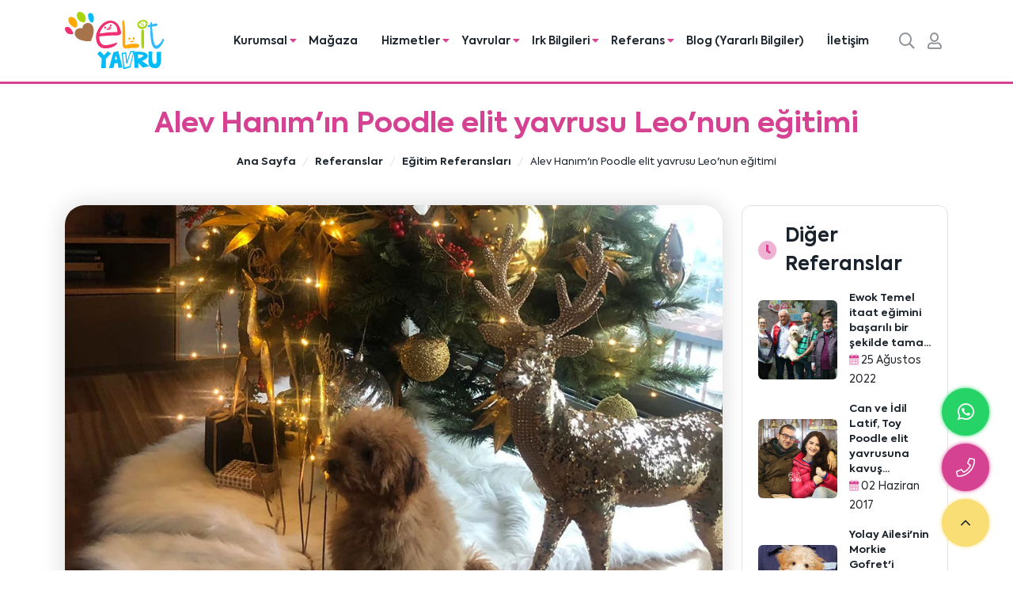

--- FILE ---
content_type: text/html; charset=UTF-8
request_url: https://www.elityavru.com/alev-hanim-in-poodle-elit-yavrusu-leo-nun-egitimi
body_size: 9310
content:
<!DOCTYPE html>
<html lang="tr" dir="ltr">
<head>
    <!--Meta tags-->
    <title>Alev Hanım&#039;ın Poodle elit yavrusu Leo&#039;nun eğitimi - Elit Yavru</title>
<meta charset="utf-8">
<meta name="viewport" content="width=device-width, initial-scale=1, maximum-scale=1, user-scalable=no">
<meta name="csrf-token" content="85DHARRnD8NOAoUPcLG0kDSueMYPICySQccaj7Qh">
<meta name="generator" content="Marsus">
<meta name="robots" content="index, follow, max-snippet:-1, max-video-preview:-1, max-image-preview:large">
<link rel="canonical" href="https://www.elityavru.com/alev-hanim-in-poodle-elit-yavrusu-leo-nun-egitimi">
<meta http-equiv="Content-Type" content="text/html; charset=utf-8">
<link rel="icon" type="image/x-icon" href="https://www.elityavru.com/images/marka/favicon.webp">
<meta name="description" content="Sevgili Alev Durmaz&#039;ın daha önce akmerkez mağazamızdan sahip olduğu Poodle elit yavrusu Leo evde tuvalet eğitimi hizmetimizden faydalanıyor">
<meta property="og:type" content="website">
<meta property="og:image" content="https://www.elityavru.com/cropped/referanslar/alev-hanimin-poodle-elit-yavrusu-leonun-egitimi-thumb-600x400.webp">
<meta property="og:image:width" content="600">
<meta property="og:image:height" content="400">
<meta property="og:url" content="https://www.elityavru.com/alev-hanim-in-poodle-elit-yavrusu-leo-nun-egitimi">
<meta property="og:site_name" content="Elit Yavru">
<meta property="og:title" content="Alev Hanım'ın Poodle elit yavrusu Leo'nun eğitimi">
<meta property="og:description" content="Sevgili Alev Durmaz'ın daha önce akmerkez mağazamızdan sahip olduğu Poodle elit yavrusu Leo evde tuvalet eğitimi hizmetimizden faydalanıyor">
        <meta name="csrf-token" content="85DHARRnD8NOAoUPcLG0kDSueMYPICySQccaj7Qh">
    <meta name="google-site-verification" content="khlIlPhhjooSWMxalgS92TCDo9LaZiCBCDMk60uOmNc" />

    <!--Link tags-->
    <link rel="preconnect" href="https://fonts.gstatic.com">

    <!--Styles-->
    <link href="https://www.elityavru.com/assets/web/css/app.min.css?id=fc45c32cf4ba397f6aa69c2601f455d1" rel="stylesheet" type="text/css"/>

    <!--Custom styles-->
    

    <!-- Google Tag Manager -->
    <script>(function(w,d,s,l,i){w[l]=w[l]||[];w[l].push({'gtm.start':new Date().getTime(),event:'gtm.js'});var f=d.getElementsByTagName(s)[0],j=d.createElement(s),dl=l!='dataLayer'?'&l='+l:'';j.async=true;j.src='https://www.googletagmanager.com/gtm.js?id='+i+dl;f.parentNode.insertBefore(j,f);})(window,document,'script','dataLayer','GTM-PR3MC2N');</script>
    <!-- End Google Tag Manager -->


</head>
<body>
<!--begin::Header-->
<header >
    <nav class="navbar navbar-expand-lg navbar-light">
        <div class="container">
                            <a href="https://www.elityavru.com" class="navbar-brand" title="Elit Yavru">
                    <img src="https://www.elityavru.com/images/marka/logo.svg" class="img-fluid" alt="Elit Yavru">
                </a>
                        <div class="buttons d-lg-none">
                                                                                                                                        <a class="nav-mobile-search" href="tel:+90(533) 407 63 63" title="Telefon Numaramız">

                            <i class="fad fa-phone-rotary"></i>
                        </a>
                                                                                <a class="nav-mobile-search" href="/cdn-cgi/l/email-protection#e98b80858e80a98c85809d90889f9b9cc78a8684" title="E-Posta Adresimiz">
                            <i class="fad fa-envelope"></i>
                        </a>
                                                        
                                                                    <a class="nav-mobile-search" href="https://www.elityavru.com/giris-yapin" title="Giriş Yapın">
                            <i class="fad fa-user"></i>
                        </a>
                                    <a class="nav-mobile-search searchToggler" href="javascript:void(0)" title="Arama">
                    <i class="fad fa-search"></i>
                </a>
                <button class="navbar-toggler" type="button" data-bs-toggle="collapse" data-bs-target="#navbarSupportedContent" aria-controls="navbarSupportedContent" aria-expanded="false" aria-label="Toggle navigation">
                    <span>MENÜ</span>
                    <i class="fad fa-bars"></i>
                </button>
            </div>

            <div class="collapse navbar-collapse" id="navbarSupportedContent">
                <ul class="navbar-nav ms-auto mb-2 mb-lg-0">
                                                                        <li class="nav-item dropdown">
                                <i class="fal fa-angle-down d-lg-none drop-opener"></i>
                                <a class="nav-link dropdown-toggle" id="navbarDropdownnav_corporate" role="button" data-bs-toggle="dropdown" aria-expanded="false" href="javascript:void(0);" title="Kurumsal">
                                    Kurumsal <i class="fas fa-caret-down d-none d-lg-inline"></i>
                                </a>
                                <ul class="dropdown-menu"  aria-labelledby="navbarDropdown">
                                                                            <li>
                                            <a class="dropdown-item" href="https://www.elityavru.com/biz-kimiz"  >Biz kimiz</a>
                                        </li>
                                                                            <li>
                                            <a class="dropdown-item" href="https://www.elityavru.com/haberler"  >Haberler</a>
                                        </li>
                                                                            <li>
                                            <a class="dropdown-item" href="https://www.elityavru.com/medya"  >Medya</a>
                                        </li>
                                                                            <li>
                                            <a class="dropdown-item" href="https://www.elityavru.com/pet-magazin"  >Pet Magazin</a>
                                        </li>
                                                                            <li>
                                            <a class="dropdown-item" href="https://www.elityavru.com/sikca-sorulan-sorular"  >SSS</a>
                                        </li>
                                                                    </ul>
                            </li>
                                                                                                <li class="nav-item">
                                <a class="nav-link" href="https://magaza.elityavru.com/"  target="_blank"  title="Mağaza">
                                    Mağaza
                                </a>
                            </li>
                                                                                                <li class="nav-item dropdown">
                                <i class="fal fa-angle-down d-lg-none drop-opener"></i>
                                <a class="nav-link dropdown-toggle" id="navbarDropdownnav_services" role="button" data-bs-toggle="dropdown" aria-expanded="false" href="https://www.elityavru.com/hizmetlerimiz" title="Hizmetler">
                                    Hizmetler <i class="fas fa-caret-down d-none d-lg-inline"></i>
                                </a>
                                <ul class="dropdown-menu"  aria-labelledby="navbarDropdown">
                                                                            <li>
                                            <a class="dropdown-item" href="https://www.elityavru.com/egitim"  >Eğitim</a>
                                        </li>
                                                                            <li>
                                            <a class="dropdown-item" href="https://www.elityavru.com/pansiyon"  >Pansiyon</a>
                                        </li>
                                                                            <li>
                                            <a class="dropdown-item" href="https://www.elityavru.com/pet-kuafor"  >Pet Kuaför</a>
                                        </li>
                                                                            <li>
                                            <a class="dropdown-item" href="https://www.elityavru.com/aktor-kopekler"  >Aktör Köpekler</a>
                                        </li>
                                                                            <li>
                                            <a class="dropdown-item" href="https://www.elityavru.com/pet-mama"  >Pet Mama</a>
                                        </li>
                                                                            <li>
                                            <a class="dropdown-item" href="https://www.elityavru.com/pet-bakim-urunleri"  >Pet Bakım Ürünleri</a>
                                        </li>
                                                                            <li>
                                            <a class="dropdown-item" href="https://www.elityavru.com/pet-sahiplendirme"  >Pet Sahiplendirme</a>
                                        </li>
                                                                            <li>
                                            <a class="dropdown-item" href="https://www.elityavru.com/pet-es-bulma"  >Pet Eş Bulma</a>
                                        </li>
                                                                    </ul>
                            </li>
                                                                                                <li class="nav-item dropdown">
                                <i class="fal fa-angle-down d-lg-none drop-opener"></i>
                                <a class="nav-link dropdown-toggle" id="navbarDropdownnav_babies" role="button" data-bs-toggle="dropdown" aria-expanded="false" href="https://www.elityavru.com/yavrular" title="Yavrular">
                                    Yavrular <i class="fas fa-caret-down d-none d-lg-inline"></i>
                                </a>
                                <ul class="dropdown-menu"  aria-labelledby="navbarDropdown">
                                                                            <li>
                                            <a class="dropdown-item" href="https://www.elityavru.com/yavru-kopek"  >Yavru Köpek</a>
                                        </li>
                                                                            <li>
                                            <a class="dropdown-item" href="https://www.elityavru.com/yavru-kedi"  >Yavru Kedi</a>
                                        </li>
                                                                    </ul>
                            </li>
                                                                                                <li class="nav-item dropdown">
                                <i class="fal fa-angle-down d-lg-none drop-opener"></i>
                                <a class="nav-link dropdown-toggle" id="navbarDropdownnav_races" role="button" data-bs-toggle="dropdown" aria-expanded="false" href="https://www.elityavru.com/irk-bilgileri" title="Irk Bilgileri">
                                    Irk Bilgileri <i class="fas fa-caret-down d-none d-lg-inline"></i>
                                </a>
                                <ul class="dropdown-menu"  aria-labelledby="navbarDropdown">
                                                                            <li>
                                            <a class="dropdown-item" href="https://www.elityavru.com/kopek-irklari"  >Köpek Irkları</a>
                                        </li>
                                                                            <li>
                                            <a class="dropdown-item" href="https://www.elityavru.com/kedi-irklari"  >Kedi Irkları</a>
                                        </li>
                                                                    </ul>
                            </li>
                                                                                                <li class="nav-item dropdown">
                                <i class="fal fa-angle-down d-lg-none drop-opener"></i>
                                <a class="nav-link dropdown-toggle" id="navbarDropdownnav_references" role="button" data-bs-toggle="dropdown" aria-expanded="false" href="https://www.elityavru.com/referanslar" title="Referans">
                                    Referans <i class="fas fa-caret-down d-none d-lg-inline"></i>
                                </a>
                                <ul class="dropdown-menu"  aria-labelledby="navbarDropdown">
                                                                            <li>
                                            <a class="dropdown-item" href="https://www.elityavru.com/unlu-referanslar"  >Ünlü Referanslar</a>
                                        </li>
                                                                            <li>
                                            <a class="dropdown-item" href="https://www.elityavru.com/pet-referanslar"  >Pet Referanslar</a>
                                        </li>
                                                                            <li>
                                            <a class="dropdown-item" href="https://www.elityavru.com/egitim-referanslari"  >Eğitim Referansları</a>
                                        </li>
                                                                            <li>
                                            <a class="dropdown-item" href="https://www.elityavru.com/pansiyon-referanslari"  >Pansiyon Referansları</a>
                                        </li>
                                                                            <li>
                                            <a class="dropdown-item" href="https://www.elityavru.com/pet-edinme-sureci"  >Pet Edinme Öncesi - Sonrası</a>
                                        </li>
                                                                    </ul>
                            </li>
                                                                                                <li class="nav-item">
                                <a class="nav-link" href="https://www.elityavru.com/blog"  title="Blog (Yararlı Bilgiler)">
                                    Blog (Yararlı Bilgiler)
                                </a>
                            </li>
                                                                                                <li class="nav-item">
                                <a class="nav-link" href="https://www.elityavru.com/iletisim"  title="İletişim">
                                    İletişim
                                </a>
                            </li>
                                                                <li class="nav-search d-none d-lg-block">
                        <a class="nav-link searchToggler" href="javascript:void(0)" title="Arama">
                            <i class="far fa-search"></i>
                        </a>
                    </li>

                                                                                <li class="nav-search d-none d-lg-block">
                                <a class="nav-link" href="https://www.elityavru.com/giris-yapin" title="Giriş Yapın">
                                    <i class="far fa-user"></i>
                                </a>
                            </li>
                                        </ul>
            </div>
        </div>
    </nav>
    <div class="search-area-layout">
        <div class="container">
            <div class="area d-flex align-items-center justify-content-end">
                <div class="search-box">
                    <div class="search">
                                                <form action="https://www.elityavru.com/arama" autocomplete="off">
                            <div class="input-group">
                                <input type="text" name="keyword" class="form-control" placeholder="Aramak için bir şeyler yazın..." value="">
                                <button type="submit" class="btn btn-primary"><i class="fal fa-search"></i> ARA</button>
                            </div>
                        </form>
                    </div>
                    <i class="fal fa-times" id="closeSearch"></i>
                </div>
            </div>
        </div>
    </div>
</header>


<!--end::Header-->

<!--begin::Content-->
    <!-- START SECTION BREADCRUMB -->
    <section class="page-title-light breadcrumb_section">
        <div class="page-title text-center">
            <div class="container">
                <h1>Alev Hanım&#039;ın Poodle elit yavrusu Leo&#039;nun eğitimi</h1>
                <nav aria-label="breadcrumb">
	<ol class="breadcrumb justify-content-center mt-2" itemscope itemtype="http://schema.org/BreadcrumbList">
		<li class="breadcrumb-item" itemprop="itemListElement" itemscope itemtype="http://schema.org/ListItem">
			<a href="https://www.elityavru.com" itemprop="item" title="Ana Sayfa">
				<span itemprop="name">Ana Sayfa</span>
			</a>
			<meta itemprop="position" content="1"/>
		</li>
									<li class="breadcrumb-item" itemprop="itemListElement" itemscope itemtype="http://schema.org/ListItem">
					<a href="https://www.elityavru.com/referanslar" itemprop="item" title="Referanslar">
						<span itemprop="name">Referanslar</span>
					</a>
					<meta itemprop="position" content="2"/>
				</li>
												<li class="breadcrumb-item" itemprop="itemListElement" itemscope itemtype="http://schema.org/ListItem">
					<a href="https://www.elityavru.com/egitim-referanslari" itemprop="item" title="Eğitim Referansları">
						<span itemprop="name">Eğitim Referansları</span>
					</a>
					<meta itemprop="position" content="3"/>
				</li>
												<li class="breadcrumb-item active" itemprop="itemListElement" itemscope itemtype="http://schema.org/ListItem">
					<span itemprop="name">Alev Hanım&#039;ın Poodle elit yavrusu Leo&#039;nun eğitimi</span>
					<meta itemprop="position" content="4"/>
				</li>
						</ol>
</nav>
            </div>
        </div>
    </section>
    <!-- END SECTION BREADCRUMB -->
    <section class="content-inner">
        <div class="container">
            <div class="row">
                <div class="col-md-9">
                    <div class="post-content">
                                                    <div class="sample-image">
                                <img src="https://www.elityavru.com/images/referanslar/alev-hanimin-poodle-elit-yavrusu-leonun-egitimi.webp" width="900" height="600" alt="Alev Hanım&#039;ın Poodle elit yavrusu Leo&#039;nun eğitimi">
                            </div>
                                                <div class="page-content">
                            <span class="date">
                                <i class="fad fa-calendar-alt"></i>
                                04 Nisan 2022
                            </span>

                            <p>Sevgili Alev Durmaz'ın daha önce akmerkez mağazamızdan sahip olduğu <a target="_blank" rel="noopener noreferrer" href="https://www.elityavru.com/poodle">Poodle</a> elit yavrusu Leo evde <a target="_blank" rel="noopener noreferrer" href="https://www.elityavru.com/kopeklerde-tuvalet-egitimi">tuvalet eğitimi</a> hizmetimizden faydalanıyor. Muhteşem bir güzelliğe sahip olan Leo aynı zamanda ırkının vermiş olduğu özelliklerden ötürü çok zeki bir pet dostumuz olarak dikkat çekiyor. <a target="_blank" rel="noopener noreferrer" href="https://www.elityavru.com/egitim">Eğitim</a> çalışmalarını başarıyla yerine getiren Leo'yu kutluyor, sevgili Alev Durmaz ve ailesine bir ömür boyu mutluluklar diliyoruz.</p><p><a href="/upload/images/alev-durmaz-leo-akmerkez-toypoodle-elityavru-egitim.JPG"><img src="/upload/images/alev-durmaz-leo-akmerkez-toypoodle-elityavru-egitim.JPG" alt="Alev Hanım'ın Poodle elit yavrusu Leo'nun eğitimi"></a></p>
                        </div>
                    </div>
                                        <div class="share mt-3">
                        <span class="share-title">
                            <i class="fad fa-share-alt"></i>
                            Paylaş                        </span>
                        <ul class="share-icons d-flex align-items-center">
                            <li><a href="https://www.facebook.com/sharer/sharer.php?u=https://www.elityavru.com/alev-hanim-in-poodle-elit-yavrusu-leo-nun-egitimi" class="sc_facebook" target="_blank" rel="nofollow"><i class="fab fa-facebook-f"></i></a></li>
                            <li><a href="https://twitter.com/share?url=https://www.elityavru.com/alev-hanim-in-poodle-elit-yavrusu-leo-nun-egitimi&amp;text=" class="sc_twitter" target="_blank" rel="nofollow"><i class="fab fa-twitter"></i></a></li>
                            <li><a href="https://pinterest.com/pin/create/link/?url=https://www.elityavru.com/alev-hanim-in-poodle-elit-yavrusu-leo-nun-egitimi&media=https://www.elityavru.com/images/referanslar/alev-hanimin-poodle-elit-yavrusu-leonun-egitimi.webp&description=" class="sc_youtube" target="_blank" rel="nofollow"><i class="fab fa-pinterest-p"></i></a></li>
                            <li><a href="https://www.linkedin.com/cws/share?url=https://www.elityavru.com/alev-hanim-in-poodle-elit-yavrusu-leo-nun-egitimi" class="sc_instagram" target="_blank" rel="nofollow"><i class="fab fa-linkedin-in"></i></a></li>
                            <li><a href="/cdn-cgi/l/email-protection#[base64]" class="sc_instagram" target="_blank" rel="nofollow"><i class="fas fa-envelope"></i></a></li>
                        </ul>
                    </div>
                    <div class="go-back d-flex align-items-center justify-content-center">
                        <a href="https://www.elityavru.com/referanslar" title="Diğer Yazıları İncele">
                            <i class="fal fa-long-arrow-left"></i> Diğer Yazıları İncele                        </a>
                    </div>
                </div>
                <div class="col-md-3 position-static">
                    <div class="post-sidebar">
                        <div class="recent-posts mt-4 mt-md-0">
                        <span class="recent-title">
                            <i class="fad fa-clock"></i>
                            Diğer Referanslar                        </span>
                                                                                        <div class="post-small-card mb-3">
                                    <div class="image">
                                        <a href="https://www.elityavru.com/ewok-temel-itaat-egimini-basarili-bir-sekilde-tamamladi" title="Ewok Temel itaat eğimini başarılı bir şekilde tamamladı">
                                            <img src="https://www.elityavru.com/images/referanslar/ewok-temel-itaat-egimini-basarili-bir-sekilde-tamamladi-.webp" alt="Ewok Temel itaat eğimini başarılı bir şekilde tamamladı">
                                        </a>
                                    </div>
                                    <div class="description">
                                        <div class="name"><a href="https://www.elityavru.com/ewok-temel-itaat-egimini-basarili-bir-sekilde-tamamladi" title="Ewok Temel itaat eğimini başarılı bir şekilde tamamladı">Ewok Temel itaat eğimini başarılı bir şekilde tama...</a></div>
                                        <span class="date"><i class="fad fa-calendar-alt"></i> 25 Ağustos 2022</span>
                                    </div>
                                </div>
                                                            <div class="post-small-card mb-3">
                                    <div class="image">
                                        <a href="https://www.elityavru.com/can-ve-idil-latiftoy-poodle-elit-yavrusuna-kavustu" title="Can ve İdil Latif, Toy Poodle elit yavrusuna kavuştu">
                                            <img src="https://www.elityavru.com/images/referanslar/can-ve-idil-latif-toy-poodle-elit-yavrusuna-kavustu.webp" alt="Can ve İdil Latif, Toy Poodle elit yavrusuna kavuştu">
                                        </a>
                                    </div>
                                    <div class="description">
                                        <div class="name"><a href="https://www.elityavru.com/can-ve-idil-latiftoy-poodle-elit-yavrusuna-kavustu" title="Can ve İdil Latif, Toy Poodle elit yavrusuna kavuştu">Can ve İdil Latif, Toy Poodle elit yavrusuna kavuş...</a></div>
                                        <span class="date"><i class="fad fa-calendar-alt"></i> 02 Haziran 2017</span>
                                    </div>
                                </div>
                                                            <div class="post-small-card mb-3">
                                    <div class="image">
                                        <a href="https://www.elityavru.com/yolay-ailesi-nin-morkie-gofret-i-ciftligimizde-misafirimiz" title="Yolay Ailesi&#039;nin Morkie Gofret&#039;i çiftliğimizde misafirimiz">
                                            <img src="https://www.elityavru.com/images/referanslar/yolay-ailesinin-morkie-gofreti-ciftligimizde-misafirimiz.webp" alt="Yolay Ailesi&#039;nin Morkie Gofret&#039;i çiftliğimizde misafirimiz">
                                        </a>
                                    </div>
                                    <div class="description">
                                        <div class="name"><a href="https://www.elityavru.com/yolay-ailesi-nin-morkie-gofret-i-ciftligimizde-misafirimiz" title="Yolay Ailesi&#039;nin Morkie Gofret&#039;i çiftliğimizde misafirimiz">Yolay Ailesi&#039;nin Morkie Gofret&#039;i çiftliğimizde mis...</a></div>
                                        <span class="date"><i class="fad fa-calendar-alt"></i> 04 Nisan 2022</span>
                                    </div>
                                </div>
                                                            <div class="post-small-card mb-3">
                                    <div class="image">
                                        <a href="https://www.elityavru.com/soyleyen-ailesisiyah-poodle-elit-yavrularina-kavustu" title="Söyleyen Ailesi, siyah Poodle elit yavrularına kavuştu">
                                            <img src="https://www.elityavru.com/images/referanslar/soyleyen-ailesi-siyah-poodle-elit-yavrularina-kavustu.webp" alt="Söyleyen Ailesi, siyah Poodle elit yavrularına kavuştu">
                                        </a>
                                    </div>
                                    <div class="description">
                                        <div class="name"><a href="https://www.elityavru.com/soyleyen-ailesisiyah-poodle-elit-yavrularina-kavustu" title="Söyleyen Ailesi, siyah Poodle elit yavrularına kavuştu">Söyleyen Ailesi, siyah Poodle elit yavrularına kav...</a></div>
                                        <span class="date"><i class="fad fa-calendar-alt"></i> 04 Nisan 2022</span>
                                    </div>
                                </div>
                                                            <div class="post-small-card mb-3">
                                    <div class="image">
                                        <a href="https://www.elityavru.com/sempatik-dostumuz-max-mezun-oldu" title="Sempatik dostumuz Max mezun oldu">
                                            <img src="https://www.elityavru.com/images/referanslar/sempatik-dostumuz-max-mezun-oldu.webp" alt="Sempatik dostumuz Max mezun oldu">
                                        </a>
                                    </div>
                                    <div class="description">
                                        <div class="name"><a href="https://www.elityavru.com/sempatik-dostumuz-max-mezun-oldu" title="Sempatik dostumuz Max mezun oldu">Sempatik dostumuz Max mezun oldu</a></div>
                                        <span class="date"><i class="fad fa-calendar-alt"></i> 25 Kasım 2022</span>
                                    </div>
                                </div>
                                                    </div>
                    </div>
                </div>
            </div>
        </div>
    </section>
    <div class="homepage-socials pt-0 mt-5">
                                                                                                                                        <div class="phenomenons">
                    <div class="component-heading">
                        <div class="container">
                            <span class="title d-block">Fenomenler</span>
                                                            <p>Fenomen Köpeklerimiz</p>
                                                    </div>
                    </div>
                    <div class="container">
                        <div class="middle-bar">
                            <a href="javascript:void(0)" class="btn btn-arrow btn-phenomenons-prev" title="Önceki">
                                <i class="fal fa-angle-left"></i>
                            </a>
                                                            <div class="people">
                                    <img src="https://www.elityavru.com/images/pomeranian-leobey.webp" id="peopleImage" alt="Leo Bey">
                                    <span class="name" id="peopleName">Leo Bey</span>
                                    <span class="attr" id="peopleAttr">Fenomen Pomeranian Leo Bey</span>
                                </div>
                                                            <a href="javascript:void(0)" class="btn btn-arrow btn-phenomenons-next" title="Sonraki">
                                <i class="fal fa-angle-right"></i>
                            </a>
                        </div>
                    </div>
                    <div class="carousel">
                        <div class="phenomenons-carousel owl-carousel owl-theme">
                                                            <div class="item" style="width: 294px">
                                    <div class="stage">
                                        <svg xmlns="http://www.w3.org/2000/svg" class="arrow" width="43.828" height="21.914" viewBox="0 0 43.828 21.914"><g transform="translate(-553.547 1542.438) rotate(-90)"><path d="M43.828,0h0L21.914,21.914,0,0" transform="translate(1520.524 597.376) rotate(-90)" fill="#fff"/></g></svg>
                                        <video width="100%" height="522" poster="https://www.elityavru.com/images/pomeranian-leobey.webp">
                                            <source src="https://www.elityavru.com/files/pomeranian-willsayleobey-fenomen.MP4" type="video/mp4">
                                        </video>
                                        <div class="overlay hide">
                                            <i class="fas fa-play-circle"></i>
                                        </div>
                                        <input type="hidden" class="peopleName" value="Leo Bey">
                                        <input type="hidden" class="peopleAttr" value="Fenomen Pomeranian Leo Bey">
                                        <input type="hidden" class="peopleImage" value="https://www.elityavru.com/images/pomeranian-leobey.webp">
                                    </div>
                                </div>
                                                            <div class="item" style="width: 294px">
                                    <div class="stage">
                                        <svg xmlns="http://www.w3.org/2000/svg" class="arrow" width="43.828" height="21.914" viewBox="0 0 43.828 21.914"><g transform="translate(-553.547 1542.438) rotate(-90)"><path d="M43.828,0h0L21.914,21.914,0,0" transform="translate(1520.524 597.376) rotate(-90)" fill="#fff"/></g></svg>
                                        <video width="100%" height="522" poster="https://www.elityavru.com/images/pomeranian-mochas.webp">
                                            <source src="https://www.elityavru.com/files/pomeranian-mocha-paws-fenomen.MP4" type="video/mp4">
                                        </video>
                                        <div class="overlay hide">
                                            <i class="fas fa-play-circle"></i>
                                        </div>
                                        <input type="hidden" class="peopleName" value="Mochas Paws">
                                        <input type="hidden" class="peopleAttr" value="Fenomen Pomeranian Mochas Paws">
                                        <input type="hidden" class="peopleImage" value="https://www.elityavru.com/images/pomeranian-mochas.webp">
                                    </div>
                                </div>
                                                            <div class="item" style="width: 294px">
                                    <div class="stage">
                                        <svg xmlns="http://www.w3.org/2000/svg" class="arrow" width="43.828" height="21.914" viewBox="0 0 43.828 21.914"><g transform="translate(-553.547 1542.438) rotate(-90)"><path d="M43.828,0h0L21.914,21.914,0,0" transform="translate(1520.524 597.376) rotate(-90)" fill="#fff"/></g></svg>
                                        <video width="100%" height="522" poster="https://www.elityavru.com/images/daisygirl-morkie.webp">
                                            <source src="https://www.elityavru.com/files/morkie-daisgirl.MP4" type="video/mp4">
                                        </video>
                                        <div class="overlay hide">
                                            <i class="fas fa-play-circle"></i>
                                        </div>
                                        <input type="hidden" class="peopleName" value="Daisy Girl">
                                        <input type="hidden" class="peopleAttr" value="Fenomen Morkie Daisy Girl">
                                        <input type="hidden" class="peopleImage" value="https://www.elityavru.com/images/daisygirl-morkie.webp">
                                    </div>
                                </div>
                                                            <div class="item" style="width: 294px">
                                    <div class="stage">
                                        <svg xmlns="http://www.w3.org/2000/svg" class="arrow" width="43.828" height="21.914" viewBox="0 0 43.828 21.914"><g transform="translate(-553.547 1542.438) rotate(-90)"><path d="M43.828,0h0L21.914,21.914,0,0" transform="translate(1520.524 597.376) rotate(-90)" fill="#fff"/></g></svg>
                                        <video width="100%" height="522" poster="">
                                            <source src="https://www.elityavru.com/files/bensu-soral-labradoodle-bruno-2.mp4" type="video/mp4">
                                        </video>
                                        <div class="overlay hide">
                                            <i class="fas fa-play-circle"></i>
                                        </div>
                                        <input type="hidden" class="peopleName" value="Labradoodle Bruno">
                                        <input type="hidden" class="peopleAttr" value="Bensu Soral&#039;ın dostu Bruno">
                                        <input type="hidden" class="peopleImage" value="https://www.elityavru.com/images/bensu-soral-labradoodle-bruno-1.webp">
                                    </div>
                                </div>
                                                            <div class="item" style="width: 294px">
                                    <div class="stage">
                                        <svg xmlns="http://www.w3.org/2000/svg" class="arrow" width="43.828" height="21.914" viewBox="0 0 43.828 21.914"><g transform="translate(-553.547 1542.438) rotate(-90)"><path d="M43.828,0h0L21.914,21.914,0,0" transform="translate(1520.524 597.376) rotate(-90)" fill="#fff"/></g></svg>
                                        <video width="100%" height="522" poster="">
                                            <source src="https://www.elityavru.com/files/pomeranian-asil.mp4" type="video/mp4">
                                        </video>
                                        <div class="overlay hide">
                                            <i class="fas fa-play-circle"></i>
                                        </div>
                                        <input type="hidden" class="peopleName" value="Pomeranian Asil">
                                        <input type="hidden" class="peopleAttr" value="Fenomen Pomeranian Asil">
                                        <input type="hidden" class="peopleImage" value="https://www.elityavru.com/images/pomeranian-asil-1.webp">
                                    </div>
                                </div>
                                                            <div class="item" style="width: 294px">
                                    <div class="stage">
                                        <svg xmlns="http://www.w3.org/2000/svg" class="arrow" width="43.828" height="21.914" viewBox="0 0 43.828 21.914"><g transform="translate(-553.547 1542.438) rotate(-90)"><path d="M43.828,0h0L21.914,21.914,0,0" transform="translate(1520.524 597.376) rotate(-90)" fill="#fff"/></g></svg>
                                        <video width="100%" height="522" poster="">
                                            <source src="https://www.elityavru.com/files/semiramispekkan-poodle-tina-1.mp4" type="video/mp4">
                                        </video>
                                        <div class="overlay hide">
                                            <i class="fas fa-play-circle"></i>
                                        </div>
                                        <input type="hidden" class="peopleName" value="Toy Poodle Tina">
                                        <input type="hidden" class="peopleAttr" value="Semiramis Pekkan&#039;ın dostu Tina">
                                        <input type="hidden" class="peopleImage" value="https://www.elityavru.com/images/semiramispekkan-poodle-tina.webp">
                                    </div>
                                </div>
                                                            <div class="item" style="width: 294px">
                                    <div class="stage">
                                        <svg xmlns="http://www.w3.org/2000/svg" class="arrow" width="43.828" height="21.914" viewBox="0 0 43.828 21.914"><g transform="translate(-553.547 1542.438) rotate(-90)"><path d="M43.828,0h0L21.914,21.914,0,0" transform="translate(1520.524 597.376) rotate(-90)" fill="#fff"/></g></svg>
                                        <video width="100%" height="522" poster="">
                                            <source src="https://www.elityavru.com/files/morkie-mocha.mp4" type="video/mp4">
                                        </video>
                                        <div class="overlay hide">
                                            <i class="fas fa-play-circle"></i>
                                        </div>
                                        <input type="hidden" class="peopleName" value="Morkie Mocha">
                                        <input type="hidden" class="peopleAttr" value="Fenomen Morkie Mocha">
                                        <input type="hidden" class="peopleImage" value="https://www.elityavru.com/images/morkie-mocha-2.webp">
                                    </div>
                                </div>
                                                            <div class="item" style="width: 294px">
                                    <div class="stage">
                                        <svg xmlns="http://www.w3.org/2000/svg" class="arrow" width="43.828" height="21.914" viewBox="0 0 43.828 21.914"><g transform="translate(-553.547 1542.438) rotate(-90)"><path d="M43.828,0h0L21.914,21.914,0,0" transform="translate(1520.524 597.376) rotate(-90)" fill="#fff"/></g></svg>
                                        <video width="100%" height="522" poster="https://www.elityavru.com/images/ahmetgunestekin-modi-morkie-2.webp">
                                            <source src="https://www.elityavru.com/files/ahmetgunestekin-modi-morkie-1.mp4" type="video/mp4">
                                        </video>
                                        <div class="overlay hide">
                                            <i class="fas fa-play-circle"></i>
                                        </div>
                                        <input type="hidden" class="peopleName" value="Morkie Rodi">
                                        <input type="hidden" class="peopleAttr" value="Ahmet Güneştekin&#039;in dostu Rodi">
                                        <input type="hidden" class="peopleImage" value="https://www.elityavru.com/images/ahmetgunestekin-modi-morkie-2.webp">
                                    </div>
                                </div>
                                                    </div>
                    </div>
                </div>
                                                                </div>
<!--end::Content-->

<!--begin::Footer-->
<footer style="background-image: url('https://www.elityavru.com/images/footer-bg.svg')">
    <div class="container footer-container">
        <div class="footer-layout">
            <div class="component-summary">
                                    <a href="https://www.elityavru.com" class="brand" title="Elit Yavru">
                        <img src="https://www.elityavru.com/images/marka/logo.svg" class="img-fluid" alt="Elit Yavru">
                    </a>
                                                    <p class="summary">
                        Türkiye’nin ilk ve en büyük yavru köpek satış sitesi. Irk sağlık garantili yavruların yanı sıra köpek eğitimi, bakımı, pansiyonu, kuaförü, mama ve aksesuar hizmetleriyle yanınızda.
                    </p>
                                                                                                                                    <div class="component-links blocks">
                                <span class="heading mb-3">Elit Yavru</span>
                                <ul>
                                                                            <li><a href="https://www.elityavru.com/biz-kimiz" title="Biz Kimiz?">Biz Kimiz?</a></li>
                                                                            <li><a href="https://www.elityavru.com/hizmetlerimiz" title="Hizmetlerimiz">Hizmetlerimiz</a></li>
                                                                            <li><a href="https://www.elityavru.com/yavrular" title="Yavrular">Yavrular</a></li>
                                                                            <li><a href="https://www.elityavru.com/irk-bilgileri" title="Irk Bilgileri">Irk Bilgileri</a></li>
                                                                            <li><a href="https://www.elityavru.com/referanslar" title="Referanslar">Referanslar</a></li>
                                                                            <li><a href="https://www.elityavru.com/blog" title="Blog">Blog</a></li>
                                                                            <li><a href="https://www.elityavru.com/iletisim" title="İletişim">İletişim</a></li>
                                                                    </ul>
                            </div>
                                                                                                                                                                                                                                                                                                                                    <div class="social-media d-flex align-items-center justify-content-center justify-content-md-start">
                                            <a target="_blank" rel="nofollow" href="https://www.facebook.com/Elityavru" title="Facebook">
                            <i class="fab fa-facebook-f"></i>
                        </a>
                                                                <a target="_blank" rel="nofollow" href="https://twitter.com/elityavru" title="Twitter">
                            <svg xmlns="http://www.w3.org/2000/svg" width="17.095" height="16" viewBox="0 0 17.095 16"><g transform="translate(-281.5 -167.31)"><path d="M281.542,167.31l6.6,8.825-6.642,7.175h1.495l5.815-6.282,4.7,6.282H298.6l-6.972-9.322,6.182-6.679h-1.495l-5.355,5.786-4.327-5.786Zm2.2,1.1h2.337l10.32,13.8H294.06Z" fill="#848484"></path></g></svg>
                        </a>
                                                                <a target="_blank" rel="nofollow" href="https://www.instagram.com/elityavrux/" title="Instagram">
                            <i class="fab fa-instagram"></i>
                        </a>
                                        
                                            <a target="_blank" rel="nofollow" href="https://www.youtube.com/user/elityavru" title="Youtube">
                            <i class="fab fa-youtube"></i>
                        </a>
                                    </div>
            </div>
                                                                                                                                                                                                                                                    <div class="component-links blocks">
                        <span class="heading mb-3">Mağaza</span>
                        <ul>
                                                            <li><a href="https://www.elityavru.com/kopek-mamasi" title="Köpek Maması">Köpek Maması</a></li>
                                                            <li><a href="https://www.elityavru.com/yetiskin-kopek-mamasi" title="Yetişkin Köpek Maması">Yetişkin Köpek Maması</a></li>
                                                            <li><a href="https://www.elityavru.com/yavru-kopek-mamasi" title="Yavru Köpek Maması">Yavru Köpek Maması</a></li>
                                                            <li><a href="https://www.elityavru.com/premium-pet-bakim-urunleri" title="Premium Pet Bakım Ürünleri">Premium Pet Bakım Ürünleri</a></li>
                                                            <li><a href="https://www.elityavru.com/bakim-sampuani" title="Bakım Şampuanı">Bakım Şampuanı</a></li>
                                                            <li><a href="https://www.elityavru.com/bakim-spreyi" title="Bakım Spreyi">Bakım Spreyi</a></li>
                                                            <li><a href="https://www.elityavru.com/bakim-kremi" title="Bakım Kremi">Bakım Kremi</a></li>
                                                            <li><a href="https://www.elityavru.com/bakim-havlusu" title="Bakım Havlusu">Bakım Havlusu</a></li>
                                                            <li><a href="https://www.elityavru.com/bakim-setleri" title="Bakım Setleri">Bakım Setleri</a></li>
                                                    </ul>
                    </div>
                                                                                                                                    <div class="component-links blocks">
                        <span class="heading mb-3">Yavrular</span>
                        <ul>
                                                            <li><a href="https://www.elityavru.com/yavru-kopek" title="Yavru Köpek">Yavru Köpek</a></li>
                                                            <li><a href="https://www.elityavru.com/yavru-kedi" title="Yavru Kedi">Yavru Kedi</a></li>
                                                    </ul>
                    </div>
                                                                                                                                                                                                                                                                                                            <div class="component-links blocks ">
                        <span class="heading mb-3">Köpek Irkları</span>
                        <ul>
                                                            <li><a href="https://www.elityavru.com/pomeranian-irki" title="Pomeranian">Pomeranian</a></li>
                                                            <li><a href="https://www.elityavru.com/poodle" title="Poodle">Poodle</a></li>
                                                            <li><a href="https://www.elityavru.com/morkie" title="Morkie">Morkie</a></li>
                                                            <li><a href="https://www.elityavru.com/maltipoo" title="Maltipoo">Maltipoo</a></li>
                                                            <li><a href="https://www.elityavru.com/schnauzer" title="Schnauzer">Schnauzer</a></li>
                                                            <li><a href="https://www.elityavru.com/labradoodle" title="Labradoodle">Labradoodle</a></li>
                                                            <li><a href="https://www.elityavru.com/border-collie" title="Border Collie">Border Collie</a></li>
                                                            <li><a href="https://www.elityavru.com/maltese-terrier" title="Maltese Terrier">Maltese Terrier</a></li>
                                                            <li><a href="https://www.elityavru.com/labrador-retriever-1665" title="Labrador Retriever">Labrador Retriever</a></li>
                                                            <li><a href="https://www.elityavru.com/alman-coban-kopegi" title="Alman Çoban Köpeği">Alman Çoban Köpeği</a></li>
                                                    </ul>
                    </div>
                                                                                                                                                                                                                                                                                                                                        <div class="component-links blocks">
                        <span class="heading mb-3">Kedi Irkları</span>
                        <ul>
                                                            <li><a href="https://www.elityavru.com/abyssinian" title="Abyssinian">Abyssinian</a></li>
                                                            <li><a href="https://www.elityavru.com/american-shorthair" title="American Shorthair">American Shorthair</a></li>
                                                            <li><a href="https://www.elityavru.com/bengal" title="Bengal">Bengal</a></li>
                                                            <li><a href="https://www.elityavru.com/scottish-fold" title="Scottish Fold">Scottish Fold</a></li>
                                                            <li><a href="https://www.elityavru.com/british-shorthair" title="British Shorthair">British Shorthair</a></li>
                                                            <li><a href="https://www.elityavru.com/chinchilla" title="Chinchilla">Chinchilla</a></li>
                                                            <li><a href="https://www.elityavru.com/exotic-shorthair" title="Exotic Shorthair">Exotic Shorthair</a></li>
                                                            <li><a href="https://www.elityavru.com/himalayan" title="Himalayan">Himalayan</a></li>
                                                            <li><a href="https://www.elityavru.com/iran-kedisi-persian" title="İran Kedisi Persian">İran Kedisi Persian</a></li>
                                                            <li><a href="https://www.elityavru.com/ragdoll" title="Ragdoll">Ragdoll</a></li>
                                                    </ul>
                    </div>
                                                                                                <div class="component-hours blocks">
                                                                                                <span class="heading mb-3">Çalışma Saatleri</span>
                        <div class="contact-hours">
                                                            <div class="item">
                                    <span class="name">Haftaiçi</span>
                                    <span class="attr">09:00 ~ 18:00</span>
                                </div>
                                                            <div class="item">
                                    <span class="name">Cumartesi</span>
                                    <span class="attr">09:00 ~ 18:00</span>
                                </div>
                                                            <div class="item">
                                    <span class="name">Pazar</span>
                                    <span class="attr">09:00 ~ 18:00</span>
                                </div>
                                                    </div>
                                                                                                                                    <span class="heading mt-4 mb-3">Bize Ulaşın</span>
                        <ul class="contact">
                                                            <li>
                                    <a href="https://www.google.com/maps/dir//elityavru/data=!4m6!4m5!1m1!4e2!1m2!1m1!1s0x14cad4cfad8610a3:0xb944cff620a5155f?sa=X&amp;ved=2ahUKEwjF48O-ztSCAxWbiFwKHTGQC9oQ9Rd6BAg_EAA" target="_blank" title="Adres">
                                        <img src="https://www.elityavru.com/images/adress.svg" alt="Adres">
                                        Koçullu Mahallesi Koçullu Köyü<br />
Koçullu Caddesi No : 88<br />
Çekmeköy - İstanbul
                                    </a>
                                </li>
                                                            <li>
                                    <a href="tel:+90(533) 407 63 63" target="_blank" title="Telefon Numaramız">
                                        <img src="https://www.elityavru.com/images/phone.svg" alt="Telefon Numaramız">
                                        +90(533) 407 63 63
                                    </a>
                                </li>
                                                            <li>
                                    <a href="/cdn-cgi/l/email-protection#3153585d565871545d584548504743441f525e5c" target="_blank" title="E-Posta Adresimiz">
                                        <img src="https://www.elityavru.com/images/envelope.svg" alt="E-Posta Adresimiz">
                                        <span class="__cf_email__" data-cfemail="2e4c474249476e4b42475a574f585c5b004d4143">[email&#160;protected]</span>
                                    </a>
                                </li>
                                                    </ul>
                                                                                                            
            </div>


        </div>
    </div>
    <div class="container">
        <div class="footer-middle">
                                                                                                                                                                                                                <a href="https://www.elityavru.com/kisisel-verilerin-islenmesi-ve-korunmasi-politikasi" title="KVKK">KVKK</a>
                                                                        <i class="fas fa-circle"></i>
                                                <a href="https://www.elityavru.com/verisi-islenen-ilgili-kisiler-icin-basvuru-formu" title="Verisi İşlenen İlgili Kişiler İçin Başvuru Formu">Verisi İşlenen İlgili Kişiler İçin Başvuru Formu</a>
                                                                        <i class="fas fa-circle"></i>
                                                <a href="https://www.elityavru.com/kisisel-verilerin-saklanmasi-ve-imhasi-politikasi" title="Kişisel Verilerin Saklanması ve İmhası Politikası">Kişisel Verilerin Saklanması ve İmhası Politikası</a>
                                                                        <i class="fas fa-circle"></i>
                                                <a href="https://www.elityavru.com/ziyaretci-aydinlatma-metni" title="Ziyaretçi Aydınlatma Metni">Ziyaretçi Aydınlatma Metni</a>
                                                                                                                                            </div>
        <div class="footer-middle">
                                                                                                                                                                                                                                                                        <a href="https://www.elityavru.com/gizlilik-sozlesmesi" title="Gizlilik Sözleşmesi">Gizlilik Sözleşmesi</a>
                                                                        <i class="fas fa-circle"></i>
                                                <a href="https://www.elityavru.com/iptal-ve-iade-kosullari" title="İptal ve İade Koşulları">İptal ve İade Koşulları</a>
                                                                        <i class="fas fa-circle"></i>
                                                <a href="https://www.elityavru.com/teslimat-sozlesmesi" title="Teslimat Sözleşmesi">Teslimat Sözleşmesi</a>
                                                                        <i class="fas fa-circle"></i>
                                                <a href="https://www.elityavru.com/mesafeli-satis-sozlesmesi" title="Mesafeli Satış Sözleşmesi">Mesafeli Satış Sözleşmesi</a>
                                                                                    </div>
    </div>
    <div class="footer-bottom">
        <div class="container footer-container">
            <div class="row">
                <div class="col-lg-6">
                    <p class="copyright">
                        Copyright © 2026 elityavru.com | Tüm Hakları Saklıdır.
                    </p>
                </div>
                <div class="col-lg-6">
                    <div class="footer-menu">
                        <div class="marsus d-flex justify-content-center justify-content-md-start">
                            <a href="https://marsus.com/" target="_blank" title="Bu kurumsal bağış sitesi Marsus tarafından geliştirilmiştir.">
                                <svg id="Layer_1" data-name="Layer 1" xmlns="http://www.w3.org/2000/svg" viewBox="0 0 779.76 118.63"><path d="M74.25,114.86V55.06C74.25,40.34,66.55,27,51.38,27,36.44,27,27.61,40.34,27.61,55.06v59.8H0V3H25.58l2,13.58C33.47,5.25,46.37,1.18,57,1.18,70.37,1.18,83.72,6.61,90.07,22c10-15.85,22.86-20.37,37.35-20.37,31.7,0,47.32,19.47,47.32,53v60.23H147.15V54.61c0-14.72-6.12-27.17-21-27.17s-24.23,12.9-24.23,27.62v59.8Z"></path><path d="M291.38,3.22h26.48V114.86h-26l-1.36-16.3c-6.33,13.13-23.77,19.47-36.22,19.69-33,.23-57.5-20.14-57.5-59.31C196.78,20.45,222.36.3,255,.54c14.94,0,29.21,7,35.54,18.1Zm-67,55.69c0,21.28,14.71,34,33.06,34,43.47,0,43.47-67.69,0-67.69-18.36,0-33.07,12.41-33.07,33.64Z"></path><path d="M366.78,3.22l2,12.9C377.38,2.31,388.92.27,400.25.27,411.8.27,422.89,4.8,429,10.91l-12.45,24c-5.66-4.75-10.87-7.24-19.93-7.24-14.49,0-27.84,7.7-27.84,28.3v58.89H341.2V3.22Z"></path><path d="M512.36,32.86c-7.92-7.48-17-10-27.62-10-13.13,0-20.37,4.07-20.37,11.09,0,7.24,6.56,11.32,20.83,12.23C506.25,47.53,533,52.29,533,82c0,19.69-16.08,36.68-48,36.68-17.66,0-35.31-2.94-51.62-19.92L446.93,79c7.92,8.83,26,15.39,38.49,15.62,10.41.22,20.15-5.21,20.15-13.36,0-7.69-6.34-10.87-22.19-11.77-21-1.58-46.18-9.28-46.18-34.64C437.2,9.06,463.91,0,484.29,0c17.43,0,30.57,3.4,43.47,14.71Z"></path><path d="M578.94,3.22v58.4c0,17,9.28,29.89,26.94,29.89,17,0,28.52-14.27,28.52-31.25v-57h27.38V115.05H637.1l-1.8-15.19c-11.55,11.32-22.18,16.75-37.81,16.75-26.71,0-46.18-20.15-46.18-54.78V3.22Z"></path><path d="M759.15,32.86c-7.92-7.48-17-10-27.62-10-13.13,0-20.37,4.07-20.37,11.09,0,7.24,6.56,11.32,20.83,12.23C753,47.53,779.76,52.29,779.76,82c0,19.69-16.08,36.68-48,36.68-17.66,0-35.31-2.94-51.62-19.92L693.72,79c7.92,8.83,26,15.39,38.49,15.62,10.41.22,20.15-5.21,20.15-13.36,0-7.69-6.34-10.87-22.19-11.77C709.12,67.92,684,60.22,684,34.86,684,9.06,710.7,0,731.08,0c17.43,0,30.57,3.4,43.47,14.71Z"></path></svg>
                            </a>
                        </div>
                    </div>
                </div>
            </div>
        </div>
    </div>
</footer>

<a href="https://wa.me/+905334076363" class="sticky-whatsapp" rel="nofollow" target="_blank" title="Whatsapp">
    <i class="fab fa-whatsapp"></i>
</a>

                <a href="tel:+90(533) 407 63 63" class="sticky-phone" target="_blank" title="Telefon Numaramız">
            <i class="fal fa-phone"></i>
        </a>
        
<a href="javascript:void(0)" class="sticky-up" title="Üste Çık">
    <i class="fal fa-angle-up"></i>
</a>
<!--end::Footer-->

<!--begin::Settings-->
<!--end::Settings-->

<!--Custom initial scripts-->

<!--App script-->
<script data-cfasync="false" src="/cdn-cgi/scripts/5c5dd728/cloudflare-static/email-decode.min.js"></script><script type="text/javascript" src="https://www.elityavru.com/assets/web/js/app.min.js?id=ba0ef7066a1974f6b573b04860357cb0"></script>

<!--Custom final scripts-->

<!-- Google tag (gtag.js) -->
<script async src="https://www.googletagmanager.com/gtag/js?id=G-9LD24HMSS0"></script>
<script>
    window.dataLayer = window.dataLayer || [];
    function gtag(){dataLayer.push(arguments);}
    gtag('js', new Date());

    gtag('config', 'G-9LD24HMSS0');
</script>

<noscript><iframe src="https://www.googletagmanager.com/ns.html?id=GTM-PR3MC2N" height="0" width="0" style="display:none;visibility:hidden"></iframe></noscript>

<script type="text/javascript" src="https://cookie.marsus.digital/assets/script.js" data-marsus-cookie-manager-id="0190e480-07fb-7459-89c1-a4ae3450a45a" data-locale="tr"></script>
<script defer src="https://analytics.marsus.digital/catdog.js" data-website-id="db73bd91-e380-4e0e-89dc-c3d5b492cc58"></script>

<script defer src="https://static.cloudflareinsights.com/beacon.min.js/vcd15cbe7772f49c399c6a5babf22c1241717689176015" integrity="sha512-ZpsOmlRQV6y907TI0dKBHq9Md29nnaEIPlkf84rnaERnq6zvWvPUqr2ft8M1aS28oN72PdrCzSjY4U6VaAw1EQ==" data-cf-beacon='{"version":"2024.11.0","token":"d11cd219bf1d4ec2b56ea81a4b8cb1c4","r":1,"server_timing":{"name":{"cfCacheStatus":true,"cfEdge":true,"cfExtPri":true,"cfL4":true,"cfOrigin":true,"cfSpeedBrain":true},"location_startswith":null}}' crossorigin="anonymous"></script>
</body>
</html>


--- FILE ---
content_type: text/css
request_url: https://www.elityavru.com/assets/web/css/app.min.css?id=fc45c32cf4ba397f6aa69c2601f455d1
body_size: 79829
content:
@charset "UTF-8";/*!
 * Bootstrap v5.0.2 (https://getbootstrap.com/)
 * Copyright 2011-2021 The Bootstrap Authors
 * Copyright 2011-2021 Twitter, Inc.
 * Licensed under MIT (https://github.com/twbs/bootstrap/blob/main/LICENSE)
 */:root{--bs-blue:#0d6efd;--bs-indigo:#6610f2;--bs-purple:#6f42c1;--bs-pink:#d63384;--bs-red:#dc3545;--bs-orange:#fd7e14;--bs-yellow:#ffc107;--bs-green:#198754;--bs-teal:#20c997;--bs-cyan:#0dcaf0;--bs-white:#fff;--bs-gray:#6c757d;--bs-gray-dark:#343a40;--bs-primary:#0d6efd;--bs-secondary:#6c757d;--bs-success:#198754;--bs-info:#0dcaf0;--bs-warning:#ffc107;--bs-danger:#dc3545;--bs-light:#f8f9fa;--bs-dark:#212529;--bs-font-sans-serif:system-ui,-apple-system,"Segoe UI",Roboto,"Helvetica Neue",Arial,"Noto Sans","Liberation Sans",sans-serif,"Apple Color Emoji","Segoe UI Emoji","Segoe UI Symbol","Noto Color Emoji";--bs-font-monospace:SFMono-Regular,Menlo,Monaco,Consolas,"Liberation Mono","Courier New",monospace;--bs-gradient:linear-gradient(180deg,hsla(0,0%,100%,.15),hsla(0,0%,100%,0))}*,:after,:before{box-sizing:border-box}@media (prefers-reduced-motion:no-preference){:root{scroll-behavior:smooth}}body{-webkit-text-size-adjust:100%;-webkit-tap-highlight-color:transparent;background-color:#fff;color:#212529;font-family:var(--bs-font-sans-serif);font-size:1rem;font-weight:400;line-height:1.5;margin:0}hr{background-color:currentColor;border:0;color:inherit;margin:1rem 0;opacity:.25}hr:not([size]){height:1px}.h1,.h2,.h3,.h4,.h5,.h6,h1,h2,h3,h4,h5,h6{font-weight:500;line-height:1.2;margin-bottom:.5rem;margin-top:0}.h1,h1{font-size:calc(1.375rem + 1.5vw)}@media (min-width:1200px){.h1,h1{font-size:2.5rem}}.h2,h2{font-size:calc(1.325rem + .9vw)}@media (min-width:1200px){.h2,h2{font-size:2rem}}.h3,h3{font-size:calc(1.3rem + .6vw)}@media (min-width:1200px){.h3,h3{font-size:1.75rem}}.h4,h4{font-size:calc(1.275rem + .3vw)}@media (min-width:1200px){.h4,h4{font-size:1.5rem}}.h5,h5{font-size:1.25rem}.h6,h6{font-size:1rem}p{margin-bottom:1rem;margin-top:0}abbr[data-bs-original-title],abbr[title]{cursor:help;-webkit-text-decoration:underline dotted;text-decoration:underline dotted;-webkit-text-decoration-skip-ink:none;text-decoration-skip-ink:none}address{font-style:normal;line-height:inherit;margin-bottom:1rem}ol,ul{padding-left:2rem}dl,ol,ul{margin-bottom:1rem;margin-top:0}ol ol,ol ul,ul ol,ul ul{margin-bottom:0}dt{font-weight:700}dd{margin-bottom:.5rem;margin-left:0}blockquote{margin:0 0 1rem}b,strong{font-weight:bolder}.small,small{font-size:.875em}.mark,mark{background-color:#fcf8e3;padding:.2em}sub,sup{font-size:.75em;line-height:0;position:relative;vertical-align:baseline}sub{bottom:-.25em}sup{top:-.5em}a{color:#0d6efd;text-decoration:underline}a:hover{color:#0a58ca}a:not([href]):not([class]),a:not([href]):not([class]):hover{color:inherit;text-decoration:none}code,kbd,pre,samp{direction:ltr;font-family:var(--bs-font-monospace);font-size:1em;unicode-bidi:bidi-override}pre{display:block;font-size:.875em;margin-bottom:1rem;margin-top:0;overflow:auto}pre code{color:inherit;font-size:inherit;word-break:normal}code{word-wrap:break-word;color:#d63384;font-size:.875em}a>code{color:inherit}kbd{background-color:#212529;border-radius:.2rem;color:#fff;font-size:.875em;padding:.2rem .4rem}kbd kbd{font-size:1em;font-weight:700;padding:0}figure{margin:0 0 1rem}img,svg{vertical-align:middle}table{border-collapse:collapse;caption-side:bottom}caption{color:#6c757d;padding-bottom:.5rem;padding-top:.5rem;text-align:left}th{text-align:inherit;text-align:-webkit-match-parent}tbody,td,tfoot,th,thead,tr{border:0 solid;border-color:inherit}label{display:inline-block}button{border-radius:0}button:focus:not(:focus-visible){outline:0}button,input,optgroup,select,textarea{font-family:inherit;font-size:inherit;line-height:inherit;margin:0}button,select{text-transform:none}[role=button]{cursor:pointer}select{word-wrap:normal}select:disabled{opacity:1}[list]::-webkit-calendar-picker-indicator{display:none}[type=button],[type=reset],[type=submit],button{-webkit-appearance:button}[type=button]:not(:disabled),[type=reset]:not(:disabled),[type=submit]:not(:disabled),button:not(:disabled){cursor:pointer}::-moz-focus-inner{border-style:none;padding:0}textarea{resize:vertical}fieldset{border:0;margin:0;min-width:0;padding:0}legend{float:left;font-size:calc(1.275rem + .3vw);line-height:inherit;margin-bottom:.5rem;padding:0;width:100%}@media (min-width:1200px){legend{font-size:1.5rem}}legend+*{clear:left}::-webkit-datetime-edit-day-field,::-webkit-datetime-edit-fields-wrapper,::-webkit-datetime-edit-hour-field,::-webkit-datetime-edit-minute,::-webkit-datetime-edit-month-field,::-webkit-datetime-edit-text,::-webkit-datetime-edit-year-field{padding:0}::-webkit-inner-spin-button{height:auto}[type=search]{-webkit-appearance:textfield;outline-offset:-2px}::-webkit-search-decoration{-webkit-appearance:none}::-webkit-color-swatch-wrapper{padding:0}::file-selector-button{font:inherit}::-webkit-file-upload-button{-webkit-appearance:button;font:inherit}output{display:inline-block}iframe{border:0}summary{cursor:pointer;display:list-item}progress{vertical-align:baseline}[hidden]{display:none!important}.lead{font-size:1.25rem;font-weight:300}.display-1{font-size:calc(1.625rem + 4.5vw);font-weight:300;line-height:1.2}@media (min-width:1200px){.display-1{font-size:5rem}}.display-2{font-size:calc(1.575rem + 3.9vw);font-weight:300;line-height:1.2}@media (min-width:1200px){.display-2{font-size:4.5rem}}.display-3{font-size:calc(1.525rem + 3.3vw);font-weight:300;line-height:1.2}@media (min-width:1200px){.display-3{font-size:4rem}}.display-4{font-size:calc(1.475rem + 2.7vw);font-weight:300;line-height:1.2}@media (min-width:1200px){.display-4{font-size:3.5rem}}.display-5{font-size:calc(1.425rem + 2.1vw);font-weight:300;line-height:1.2}@media (min-width:1200px){.display-5{font-size:3rem}}.display-6{font-size:calc(1.375rem + 1.5vw);font-weight:300;line-height:1.2}@media (min-width:1200px){.display-6{font-size:2.5rem}}.list-inline,.list-unstyled{list-style:none;padding-left:0}.list-inline-item{display:inline-block}.list-inline-item:not(:last-child){margin-right:.5rem}.initialism{font-size:.875em;text-transform:uppercase}.blockquote{font-size:1.25rem;margin-bottom:1rem}.blockquote>:last-child{margin-bottom:0}.blockquote-footer{color:#6c757d;font-size:.875em;margin-bottom:1rem;margin-top:-1rem}.blockquote-footer:before{content:"— "}.img-fluid,.img-thumbnail{height:auto;max-width:100%}.img-thumbnail{background-color:#fff;border:1px solid #dee2e6;border-radius:.25rem;padding:.25rem}.figure{display:inline-block}.figure-img{line-height:1;margin-bottom:.5rem}.figure-caption{color:#6c757d;font-size:.875em}.container,.container-fluid,.container-lg,.container-md,.container-sm,.container-xl,.container-xxl{margin-left:auto;margin-right:auto;padding-left:var(--bs-gutter-x,.75rem);padding-right:var(--bs-gutter-x,.75rem);width:100%}@media (min-width:576px){.container,.container-sm{max-width:540px}}@media (min-width:768px){.container,.container-md,.container-sm{max-width:720px}}@media (min-width:992px){.container,.container-lg,.container-md,.container-sm{max-width:960px}}@media (min-width:1200px){.container,.container-lg,.container-md,.container-sm,.container-xl{max-width:1140px}}@media (min-width:1400px){.container,.container-lg,.container-md,.container-sm,.container-xl,.container-xxl{max-width:1320px}}.row{--bs-gutter-x:1.5rem;--bs-gutter-y:0;display:flex;flex-wrap:wrap;margin-left:calc(var(--bs-gutter-x)*-.5);margin-right:calc(var(--bs-gutter-x)*-.5);margin-top:calc(var(--bs-gutter-y)*-1)}.row>*{flex-shrink:0;margin-top:var(--bs-gutter-y);max-width:100%;padding-left:calc(var(--bs-gutter-x)*.5);padding-right:calc(var(--bs-gutter-x)*.5);width:100%}.col{flex:1 0 0%}.row-cols-auto>*{flex:0 0 auto;width:auto}.row-cols-1>*{flex:0 0 auto;width:100%}.row-cols-2>*{flex:0 0 auto;width:50%}.row-cols-3>*{flex:0 0 auto;width:33.3333333333%}.row-cols-4>*{flex:0 0 auto;width:25%}.row-cols-5>*{flex:0 0 auto;width:20%}.row-cols-6>*{flex:0 0 auto;width:16.6666666667%}@media (min-width:576px){.col-sm{flex:1 0 0%}.row-cols-sm-auto>*{flex:0 0 auto;width:auto}.row-cols-sm-1>*{flex:0 0 auto;width:100%}.row-cols-sm-2>*{flex:0 0 auto;width:50%}.row-cols-sm-3>*{flex:0 0 auto;width:33.3333333333%}.row-cols-sm-4>*{flex:0 0 auto;width:25%}.row-cols-sm-5>*{flex:0 0 auto;width:20%}.row-cols-sm-6>*{flex:0 0 auto;width:16.6666666667%}}@media (min-width:768px){.col-md{flex:1 0 0%}.row-cols-md-auto>*{flex:0 0 auto;width:auto}.row-cols-md-1>*{flex:0 0 auto;width:100%}.row-cols-md-2>*{flex:0 0 auto;width:50%}.row-cols-md-3>*{flex:0 0 auto;width:33.3333333333%}.row-cols-md-4>*{flex:0 0 auto;width:25%}.row-cols-md-5>*{flex:0 0 auto;width:20%}.row-cols-md-6>*{flex:0 0 auto;width:16.6666666667%}}@media (min-width:992px){.col-lg{flex:1 0 0%}.row-cols-lg-auto>*{flex:0 0 auto;width:auto}.row-cols-lg-1>*{flex:0 0 auto;width:100%}.row-cols-lg-2>*{flex:0 0 auto;width:50%}.row-cols-lg-3>*{flex:0 0 auto;width:33.3333333333%}.row-cols-lg-4>*{flex:0 0 auto;width:25%}.row-cols-lg-5>*{flex:0 0 auto;width:20%}.row-cols-lg-6>*{flex:0 0 auto;width:16.6666666667%}}@media (min-width:1200px){.col-xl{flex:1 0 0%}.row-cols-xl-auto>*{flex:0 0 auto;width:auto}.row-cols-xl-1>*{flex:0 0 auto;width:100%}.row-cols-xl-2>*{flex:0 0 auto;width:50%}.row-cols-xl-3>*{flex:0 0 auto;width:33.3333333333%}.row-cols-xl-4>*{flex:0 0 auto;width:25%}.row-cols-xl-5>*{flex:0 0 auto;width:20%}.row-cols-xl-6>*{flex:0 0 auto;width:16.6666666667%}}@media (min-width:1400px){.col-xxl{flex:1 0 0%}.row-cols-xxl-auto>*{flex:0 0 auto;width:auto}.row-cols-xxl-1>*{flex:0 0 auto;width:100%}.row-cols-xxl-2>*{flex:0 0 auto;width:50%}.row-cols-xxl-3>*{flex:0 0 auto;width:33.3333333333%}.row-cols-xxl-4>*{flex:0 0 auto;width:25%}.row-cols-xxl-5>*{flex:0 0 auto;width:20%}.row-cols-xxl-6>*{flex:0 0 auto;width:16.6666666667%}}.col-auto{flex:0 0 auto;width:auto}.col-1{flex:0 0 auto;width:8.33333333%}.col-2{flex:0 0 auto;width:16.66666667%}.col-3{flex:0 0 auto;width:25%}.col-4{flex:0 0 auto;width:33.33333333%}.col-5{flex:0 0 auto;width:41.66666667%}.col-6{flex:0 0 auto;width:50%}.col-7{flex:0 0 auto;width:58.33333333%}.col-8{flex:0 0 auto;width:66.66666667%}.col-9{flex:0 0 auto;width:75%}.col-10{flex:0 0 auto;width:83.33333333%}.col-11{flex:0 0 auto;width:91.66666667%}.col-12{flex:0 0 auto;width:100%}.offset-1{margin-left:8.33333333%}.offset-2{margin-left:16.66666667%}.offset-3{margin-left:25%}.offset-4{margin-left:33.33333333%}.offset-5{margin-left:41.66666667%}.offset-6{margin-left:50%}.offset-7{margin-left:58.33333333%}.offset-8{margin-left:66.66666667%}.offset-9{margin-left:75%}.offset-10{margin-left:83.33333333%}.offset-11{margin-left:91.66666667%}.g-0,.gx-0{--bs-gutter-x:0}.g-0,.gy-0{--bs-gutter-y:0}.g-1,.gx-1{--bs-gutter-x:0.25rem}.g-1,.gy-1{--bs-gutter-y:0.25rem}.g-2,.gx-2{--bs-gutter-x:0.5rem}.g-2,.gy-2{--bs-gutter-y:0.5rem}.g-3,.gx-3{--bs-gutter-x:1rem}.g-3,.gy-3{--bs-gutter-y:1rem}.g-4,.gx-4{--bs-gutter-x:1.5rem}.g-4,.gy-4{--bs-gutter-y:1.5rem}.g-5,.gx-5{--bs-gutter-x:3rem}.g-5,.gy-5{--bs-gutter-y:3rem}@media (min-width:576px){.col-sm-auto{flex:0 0 auto;width:auto}.col-sm-1{flex:0 0 auto;width:8.33333333%}.col-sm-2{flex:0 0 auto;width:16.66666667%}.col-sm-3{flex:0 0 auto;width:25%}.col-sm-4{flex:0 0 auto;width:33.33333333%}.col-sm-5{flex:0 0 auto;width:41.66666667%}.col-sm-6{flex:0 0 auto;width:50%}.col-sm-7{flex:0 0 auto;width:58.33333333%}.col-sm-8{flex:0 0 auto;width:66.66666667%}.col-sm-9{flex:0 0 auto;width:75%}.col-sm-10{flex:0 0 auto;width:83.33333333%}.col-sm-11{flex:0 0 auto;width:91.66666667%}.col-sm-12{flex:0 0 auto;width:100%}.offset-sm-0{margin-left:0}.offset-sm-1{margin-left:8.33333333%}.offset-sm-2{margin-left:16.66666667%}.offset-sm-3{margin-left:25%}.offset-sm-4{margin-left:33.33333333%}.offset-sm-5{margin-left:41.66666667%}.offset-sm-6{margin-left:50%}.offset-sm-7{margin-left:58.33333333%}.offset-sm-8{margin-left:66.66666667%}.offset-sm-9{margin-left:75%}.offset-sm-10{margin-left:83.33333333%}.offset-sm-11{margin-left:91.66666667%}.g-sm-0,.gx-sm-0{--bs-gutter-x:0}.g-sm-0,.gy-sm-0{--bs-gutter-y:0}.g-sm-1,.gx-sm-1{--bs-gutter-x:0.25rem}.g-sm-1,.gy-sm-1{--bs-gutter-y:0.25rem}.g-sm-2,.gx-sm-2{--bs-gutter-x:0.5rem}.g-sm-2,.gy-sm-2{--bs-gutter-y:0.5rem}.g-sm-3,.gx-sm-3{--bs-gutter-x:1rem}.g-sm-3,.gy-sm-3{--bs-gutter-y:1rem}.g-sm-4,.gx-sm-4{--bs-gutter-x:1.5rem}.g-sm-4,.gy-sm-4{--bs-gutter-y:1.5rem}.g-sm-5,.gx-sm-5{--bs-gutter-x:3rem}.g-sm-5,.gy-sm-5{--bs-gutter-y:3rem}}@media (min-width:768px){.col-md-auto{flex:0 0 auto;width:auto}.col-md-1{flex:0 0 auto;width:8.33333333%}.col-md-2{flex:0 0 auto;width:16.66666667%}.col-md-3{flex:0 0 auto;width:25%}.col-md-4{flex:0 0 auto;width:33.33333333%}.col-md-5{flex:0 0 auto;width:41.66666667%}.col-md-6{flex:0 0 auto;width:50%}.col-md-7{flex:0 0 auto;width:58.33333333%}.col-md-8{flex:0 0 auto;width:66.66666667%}.col-md-9{flex:0 0 auto;width:75%}.col-md-10{flex:0 0 auto;width:83.33333333%}.col-md-11{flex:0 0 auto;width:91.66666667%}.col-md-12{flex:0 0 auto;width:100%}.offset-md-0{margin-left:0}.offset-md-1{margin-left:8.33333333%}.offset-md-2{margin-left:16.66666667%}.offset-md-3{margin-left:25%}.offset-md-4{margin-left:33.33333333%}.offset-md-5{margin-left:41.66666667%}.offset-md-6{margin-left:50%}.offset-md-7{margin-left:58.33333333%}.offset-md-8{margin-left:66.66666667%}.offset-md-9{margin-left:75%}.offset-md-10{margin-left:83.33333333%}.offset-md-11{margin-left:91.66666667%}.g-md-0,.gx-md-0{--bs-gutter-x:0}.g-md-0,.gy-md-0{--bs-gutter-y:0}.g-md-1,.gx-md-1{--bs-gutter-x:0.25rem}.g-md-1,.gy-md-1{--bs-gutter-y:0.25rem}.g-md-2,.gx-md-2{--bs-gutter-x:0.5rem}.g-md-2,.gy-md-2{--bs-gutter-y:0.5rem}.g-md-3,.gx-md-3{--bs-gutter-x:1rem}.g-md-3,.gy-md-3{--bs-gutter-y:1rem}.g-md-4,.gx-md-4{--bs-gutter-x:1.5rem}.g-md-4,.gy-md-4{--bs-gutter-y:1.5rem}.g-md-5,.gx-md-5{--bs-gutter-x:3rem}.g-md-5,.gy-md-5{--bs-gutter-y:3rem}}@media (min-width:992px){.col-lg-auto{flex:0 0 auto;width:auto}.col-lg-1{flex:0 0 auto;width:8.33333333%}.col-lg-2{flex:0 0 auto;width:16.66666667%}.col-lg-3{flex:0 0 auto;width:25%}.col-lg-4{flex:0 0 auto;width:33.33333333%}.col-lg-5{flex:0 0 auto;width:41.66666667%}.col-lg-6{flex:0 0 auto;width:50%}.col-lg-7{flex:0 0 auto;width:58.33333333%}.col-lg-8{flex:0 0 auto;width:66.66666667%}.col-lg-9{flex:0 0 auto;width:75%}.col-lg-10{flex:0 0 auto;width:83.33333333%}.col-lg-11{flex:0 0 auto;width:91.66666667%}.col-lg-12{flex:0 0 auto;width:100%}.offset-lg-0{margin-left:0}.offset-lg-1{margin-left:8.33333333%}.offset-lg-2{margin-left:16.66666667%}.offset-lg-3{margin-left:25%}.offset-lg-4{margin-left:33.33333333%}.offset-lg-5{margin-left:41.66666667%}.offset-lg-6{margin-left:50%}.offset-lg-7{margin-left:58.33333333%}.offset-lg-8{margin-left:66.66666667%}.offset-lg-9{margin-left:75%}.offset-lg-10{margin-left:83.33333333%}.offset-lg-11{margin-left:91.66666667%}.g-lg-0,.gx-lg-0{--bs-gutter-x:0}.g-lg-0,.gy-lg-0{--bs-gutter-y:0}.g-lg-1,.gx-lg-1{--bs-gutter-x:0.25rem}.g-lg-1,.gy-lg-1{--bs-gutter-y:0.25rem}.g-lg-2,.gx-lg-2{--bs-gutter-x:0.5rem}.g-lg-2,.gy-lg-2{--bs-gutter-y:0.5rem}.g-lg-3,.gx-lg-3{--bs-gutter-x:1rem}.g-lg-3,.gy-lg-3{--bs-gutter-y:1rem}.g-lg-4,.gx-lg-4{--bs-gutter-x:1.5rem}.g-lg-4,.gy-lg-4{--bs-gutter-y:1.5rem}.g-lg-5,.gx-lg-5{--bs-gutter-x:3rem}.g-lg-5,.gy-lg-5{--bs-gutter-y:3rem}}@media (min-width:1200px){.col-xl-auto{flex:0 0 auto;width:auto}.col-xl-1{flex:0 0 auto;width:8.33333333%}.col-xl-2{flex:0 0 auto;width:16.66666667%}.col-xl-3{flex:0 0 auto;width:25%}.col-xl-4{flex:0 0 auto;width:33.33333333%}.col-xl-5{flex:0 0 auto;width:41.66666667%}.col-xl-6{flex:0 0 auto;width:50%}.col-xl-7{flex:0 0 auto;width:58.33333333%}.col-xl-8{flex:0 0 auto;width:66.66666667%}.col-xl-9{flex:0 0 auto;width:75%}.col-xl-10{flex:0 0 auto;width:83.33333333%}.col-xl-11{flex:0 0 auto;width:91.66666667%}.col-xl-12{flex:0 0 auto;width:100%}.offset-xl-0{margin-left:0}.offset-xl-1{margin-left:8.33333333%}.offset-xl-2{margin-left:16.66666667%}.offset-xl-3{margin-left:25%}.offset-xl-4{margin-left:33.33333333%}.offset-xl-5{margin-left:41.66666667%}.offset-xl-6{margin-left:50%}.offset-xl-7{margin-left:58.33333333%}.offset-xl-8{margin-left:66.66666667%}.offset-xl-9{margin-left:75%}.offset-xl-10{margin-left:83.33333333%}.offset-xl-11{margin-left:91.66666667%}.g-xl-0,.gx-xl-0{--bs-gutter-x:0}.g-xl-0,.gy-xl-0{--bs-gutter-y:0}.g-xl-1,.gx-xl-1{--bs-gutter-x:0.25rem}.g-xl-1,.gy-xl-1{--bs-gutter-y:0.25rem}.g-xl-2,.gx-xl-2{--bs-gutter-x:0.5rem}.g-xl-2,.gy-xl-2{--bs-gutter-y:0.5rem}.g-xl-3,.gx-xl-3{--bs-gutter-x:1rem}.g-xl-3,.gy-xl-3{--bs-gutter-y:1rem}.g-xl-4,.gx-xl-4{--bs-gutter-x:1.5rem}.g-xl-4,.gy-xl-4{--bs-gutter-y:1.5rem}.g-xl-5,.gx-xl-5{--bs-gutter-x:3rem}.g-xl-5,.gy-xl-5{--bs-gutter-y:3rem}}@media (min-width:1400px){.col-xxl-auto{flex:0 0 auto;width:auto}.col-xxl-1{flex:0 0 auto;width:8.33333333%}.col-xxl-2{flex:0 0 auto;width:16.66666667%}.col-xxl-3{flex:0 0 auto;width:25%}.col-xxl-4{flex:0 0 auto;width:33.33333333%}.col-xxl-5{flex:0 0 auto;width:41.66666667%}.col-xxl-6{flex:0 0 auto;width:50%}.col-xxl-7{flex:0 0 auto;width:58.33333333%}.col-xxl-8{flex:0 0 auto;width:66.66666667%}.col-xxl-9{flex:0 0 auto;width:75%}.col-xxl-10{flex:0 0 auto;width:83.33333333%}.col-xxl-11{flex:0 0 auto;width:91.66666667%}.col-xxl-12{flex:0 0 auto;width:100%}.offset-xxl-0{margin-left:0}.offset-xxl-1{margin-left:8.33333333%}.offset-xxl-2{margin-left:16.66666667%}.offset-xxl-3{margin-left:25%}.offset-xxl-4{margin-left:33.33333333%}.offset-xxl-5{margin-left:41.66666667%}.offset-xxl-6{margin-left:50%}.offset-xxl-7{margin-left:58.33333333%}.offset-xxl-8{margin-left:66.66666667%}.offset-xxl-9{margin-left:75%}.offset-xxl-10{margin-left:83.33333333%}.offset-xxl-11{margin-left:91.66666667%}.g-xxl-0,.gx-xxl-0{--bs-gutter-x:0}.g-xxl-0,.gy-xxl-0{--bs-gutter-y:0}.g-xxl-1,.gx-xxl-1{--bs-gutter-x:0.25rem}.g-xxl-1,.gy-xxl-1{--bs-gutter-y:0.25rem}.g-xxl-2,.gx-xxl-2{--bs-gutter-x:0.5rem}.g-xxl-2,.gy-xxl-2{--bs-gutter-y:0.5rem}.g-xxl-3,.gx-xxl-3{--bs-gutter-x:1rem}.g-xxl-3,.gy-xxl-3{--bs-gutter-y:1rem}.g-xxl-4,.gx-xxl-4{--bs-gutter-x:1.5rem}.g-xxl-4,.gy-xxl-4{--bs-gutter-y:1.5rem}.g-xxl-5,.gx-xxl-5{--bs-gutter-x:3rem}.g-xxl-5,.gy-xxl-5{--bs-gutter-y:3rem}}.table{--bs-table-bg:transparent;--bs-table-accent-bg:transparent;--bs-table-striped-color:#212529;--bs-table-striped-bg:rgba(0,0,0,.05);--bs-table-active-color:#212529;--bs-table-active-bg:rgba(0,0,0,.1);--bs-table-hover-color:#212529;--bs-table-hover-bg:rgba(0,0,0,.075);border-color:#dee2e6;color:#212529;margin-bottom:1rem;vertical-align:top;width:100%}.table>:not(caption)>*>*{background-color:var(--bs-table-bg);border-bottom-width:1px;box-shadow:inset 0 0 0 9999px var(--bs-table-accent-bg);padding:.5rem}.table>tbody{vertical-align:inherit}.table>thead{vertical-align:bottom}.table>:not(:last-child)>:last-child>*{border-bottom-color:currentColor}.caption-top{caption-side:top}.table-sm>:not(caption)>*>*{padding:.25rem}.table-bordered>:not(caption)>*{border-width:1px 0}.table-bordered>:not(caption)>*>*{border-width:0 1px}.table-borderless>:not(caption)>*>*{border-bottom-width:0}.table-striped>tbody>tr:nth-of-type(odd){--bs-table-accent-bg:var(--bs-table-striped-bg);color:var(--bs-table-striped-color)}.table-active{--bs-table-accent-bg:var(--bs-table-active-bg);color:var(--bs-table-active-color)}.table-hover>tbody>tr:hover{--bs-table-accent-bg:var(--bs-table-hover-bg);color:var(--bs-table-hover-color)}.table-primary{--bs-table-bg:#cfe2ff;--bs-table-striped-bg:#c5d7f2;--bs-table-striped-color:#000;--bs-table-active-bg:#bacbe6;--bs-table-active-color:#000;--bs-table-hover-bg:#bfd1ec;--bs-table-hover-color:#000;border-color:#bacbe6;color:#000}.table-secondary{--bs-table-bg:#e2e3e5;--bs-table-striped-bg:#d7d8da;--bs-table-striped-color:#000;--bs-table-active-bg:#cbccce;--bs-table-active-color:#000;--bs-table-hover-bg:#d1d2d4;--bs-table-hover-color:#000;border-color:#cbccce;color:#000}.table-success{--bs-table-bg:#d1e7dd;--bs-table-striped-bg:#c7dbd2;--bs-table-striped-color:#000;--bs-table-active-bg:#bcd0c7;--bs-table-active-color:#000;--bs-table-hover-bg:#c1d6cc;--bs-table-hover-color:#000;border-color:#bcd0c7;color:#000}.table-info{--bs-table-bg:#cff4fc;--bs-table-striped-bg:#c5e8ef;--bs-table-striped-color:#000;--bs-table-active-bg:#badce3;--bs-table-active-color:#000;--bs-table-hover-bg:#bfe2e9;--bs-table-hover-color:#000;border-color:#badce3;color:#000}.table-warning{--bs-table-bg:#fff3cd;--bs-table-striped-bg:#f2e7c3;--bs-table-striped-color:#000;--bs-table-active-bg:#e6dbb9;--bs-table-active-color:#000;--bs-table-hover-bg:#ece1be;--bs-table-hover-color:#000;border-color:#e6dbb9;color:#000}.table-danger{--bs-table-bg:#f8d7da;--bs-table-striped-bg:#eccccf;--bs-table-striped-color:#000;--bs-table-active-bg:#dfc2c4;--bs-table-active-color:#000;--bs-table-hover-bg:#e5c7ca;--bs-table-hover-color:#000;border-color:#dfc2c4;color:#000}.table-light{--bs-table-bg:#f8f9fa;--bs-table-striped-bg:#ecedee;--bs-table-striped-color:#000;--bs-table-active-bg:#dfe0e1;--bs-table-active-color:#000;--bs-table-hover-bg:#e5e6e7;--bs-table-hover-color:#000;border-color:#dfe0e1;color:#000}.table-dark{--bs-table-bg:#212529;--bs-table-striped-bg:#2c3034;--bs-table-striped-color:#fff;--bs-table-active-bg:#373b3e;--bs-table-active-color:#fff;--bs-table-hover-bg:#323539;--bs-table-hover-color:#fff;border-color:#373b3e;color:#fff}.table-responsive{-webkit-overflow-scrolling:touch;overflow-x:auto}@media (max-width:575.98px){.table-responsive-sm{-webkit-overflow-scrolling:touch;overflow-x:auto}}@media (max-width:767.98px){.table-responsive-md{-webkit-overflow-scrolling:touch;overflow-x:auto}}@media (max-width:991.98px){.table-responsive-lg{-webkit-overflow-scrolling:touch;overflow-x:auto}}@media (max-width:1199.98px){.table-responsive-xl{-webkit-overflow-scrolling:touch;overflow-x:auto}}@media (max-width:1399.98px){.table-responsive-xxl{-webkit-overflow-scrolling:touch;overflow-x:auto}}.form-label{margin-bottom:.5rem}.col-form-label{font-size:inherit;line-height:1.5;margin-bottom:0;padding-bottom:calc(.375rem + 1px);padding-top:calc(.375rem + 1px)}.col-form-label-lg{font-size:1.25rem;padding-bottom:calc(.5rem + 1px);padding-top:calc(.5rem + 1px)}.col-form-label-sm{font-size:.875rem;padding-bottom:calc(.25rem + 1px);padding-top:calc(.25rem + 1px)}.form-text{color:#6c757d;font-size:.875em;margin-top:.25rem}.form-control{-webkit-appearance:none;-moz-appearance:none;appearance:none;background-clip:padding-box;background-color:#fff;border:1px solid #ced4da;border-radius:.25rem;color:#212529;display:block;font-size:1rem;font-weight:400;line-height:1.5;padding:.375rem .75rem;transition:border-color .15s ease-in-out,box-shadow .15s ease-in-out;width:100%}@media (prefers-reduced-motion:reduce){.form-control{transition:none}}.form-control[type=file]{overflow:hidden}.form-control[type=file]:not(:disabled):not([readonly]){cursor:pointer}.form-control:focus{background-color:#fff;border-color:#86b7fe;box-shadow:0 0 0 .25rem rgba(13,110,253,.25);color:#212529;outline:0}.form-control::-webkit-date-and-time-value{height:1.5em}.form-control::-moz-placeholder{color:#6c757d;opacity:1}.form-control::placeholder{color:#6c757d;opacity:1}.form-control:disabled,.form-control[readonly]{background-color:#e9ecef;opacity:1}.form-control::file-selector-button{-webkit-margin-end:.75rem;background-color:#e9ecef;border:0 solid;border-color:inherit;border-inline-end-width:1px;border-radius:0;color:#212529;margin:-.375rem -.75rem;margin-inline-end:.75rem;padding:.375rem .75rem;pointer-events:none;transition:color .15s ease-in-out,background-color .15s ease-in-out,border-color .15s ease-in-out,box-shadow .15s ease-in-out}@media (prefers-reduced-motion:reduce){.form-control::file-selector-button{transition:none}}.form-control:hover:not(:disabled):not([readonly])::file-selector-button{background-color:#dde0e3}.form-control::-webkit-file-upload-button{-webkit-margin-end:.75rem;background-color:#e9ecef;border:0 solid;border-color:inherit;border-inline-end-width:1px;border-radius:0;color:#212529;margin:-.375rem -.75rem;margin-inline-end:.75rem;padding:.375rem .75rem;pointer-events:none;-webkit-transition:color .15s ease-in-out,background-color .15s ease-in-out,border-color .15s ease-in-out,box-shadow .15s ease-in-out;transition:color .15s ease-in-out,background-color .15s ease-in-out,border-color .15s ease-in-out,box-shadow .15s ease-in-out}@media (prefers-reduced-motion:reduce){.form-control::-webkit-file-upload-button{-webkit-transition:none;transition:none}}.form-control:hover:not(:disabled):not([readonly])::-webkit-file-upload-button{background-color:#dde0e3}.form-control-plaintext{background-color:transparent;border:solid transparent;border-width:1px 0;color:#212529;display:block;line-height:1.5;margin-bottom:0;padding:.375rem 0;width:100%}.form-control-plaintext.form-control-lg,.form-control-plaintext.form-control-sm{padding-left:0;padding-right:0}.form-control-sm{border-radius:.2rem;font-size:.875rem;min-height:calc(1.5em + .5rem + 2px);padding:.25rem .5rem}.form-control-sm::file-selector-button{-webkit-margin-end:.5rem;margin:-.25rem -.5rem;margin-inline-end:.5rem;padding:.25rem .5rem}.form-control-sm::-webkit-file-upload-button{-webkit-margin-end:.5rem;margin:-.25rem -.5rem;margin-inline-end:.5rem;padding:.25rem .5rem}.form-control-lg{border-radius:.3rem;font-size:1.25rem;min-height:calc(1.5em + 1rem + 2px);padding:.5rem 1rem}.form-control-lg::file-selector-button{-webkit-margin-end:1rem;margin:-.5rem -1rem;margin-inline-end:1rem;padding:.5rem 1rem}.form-control-lg::-webkit-file-upload-button{-webkit-margin-end:1rem;margin:-.5rem -1rem;margin-inline-end:1rem;padding:.5rem 1rem}textarea.form-control{min-height:calc(1.5em + .75rem + 2px)}textarea.form-control-sm{min-height:calc(1.5em + .5rem + 2px)}textarea.form-control-lg{min-height:calc(1.5em + 1rem + 2px)}.form-control-color{height:auto;max-width:3rem;padding:.375rem}.form-control-color:not(:disabled):not([readonly]){cursor:pointer}.form-control-color::-moz-color-swatch{border-radius:.25rem;height:1.5em}.form-control-color::-webkit-color-swatch{border-radius:.25rem;height:1.5em}.form-select{-moz-padding-start:calc(.75rem - 3px);-webkit-appearance:none;-moz-appearance:none;appearance:none;background-color:#fff;background-image:url("data:image/svg+xml;charset=utf-8,%3Csvg xmlns='http://www.w3.org/2000/svg' viewBox='0 0 16 16'%3E%3Cpath fill='none' stroke='%23343a40' stroke-linecap='round' stroke-linejoin='round' stroke-width='2' d='m2 5 6 6 6-6'/%3E%3C/svg%3E");background-position:right .75rem center;background-repeat:no-repeat;background-size:16px 12px;border:1px solid #ced4da;border-radius:.25rem;color:#212529;display:block;font-size:1rem;font-weight:400;line-height:1.5;padding:.375rem 2.25rem .375rem .75rem;transition:border-color .15s ease-in-out,box-shadow .15s ease-in-out;width:100%}@media (prefers-reduced-motion:reduce){.form-select{transition:none}}.form-select:focus{border-color:#86b7fe;box-shadow:0 0 0 .25rem rgba(13,110,253,.25);outline:0}.form-select[multiple],.form-select[size]:not([size="1"]){background-image:none;padding-right:.75rem}.form-select:disabled{background-color:#e9ecef}.form-select:-moz-focusring{color:transparent;text-shadow:0 0 0 #212529}.form-select-sm{font-size:.875rem;padding-bottom:.25rem;padding-left:.5rem;padding-top:.25rem}.form-select-lg{font-size:1.25rem;padding-bottom:.5rem;padding-left:1rem;padding-top:.5rem}.form-check{display:block;margin-bottom:.125rem;min-height:1.5rem;padding-left:1.5em}.form-check .form-check-input{float:left;margin-left:-1.5em}.form-check-input{color-adjust:exact;-webkit-appearance:none;-moz-appearance:none;appearance:none;background-color:#fff;background-position:50%;background-repeat:no-repeat;background-size:contain;border:1px solid rgba(0,0,0,.25);height:1em;margin-top:.25em;-webkit-print-color-adjust:exact;vertical-align:top;width:1em}.form-check-input[type=checkbox]{border-radius:.25em}.form-check-input[type=radio]{border-radius:50%}.form-check-input:active{filter:brightness(90%)}.form-check-input:focus{border-color:#86b7fe;box-shadow:0 0 0 .25rem rgba(13,110,253,.25);outline:0}.form-check-input:checked{background-color:#0d6efd;border-color:#0d6efd}.form-check-input:checked[type=checkbox]{background-image:url("data:image/svg+xml;charset=utf-8,%3Csvg xmlns='http://www.w3.org/2000/svg' viewBox='0 0 20 20'%3E%3Cpath fill='none' stroke='%23fff' stroke-linecap='round' stroke-linejoin='round' stroke-width='3' d='m6 10 3 3 6-6'/%3E%3C/svg%3E")}.form-check-input:checked[type=radio]{background-image:url("data:image/svg+xml;charset=utf-8,%3Csvg xmlns='http://www.w3.org/2000/svg' viewBox='-4 -4 8 8'%3E%3Ccircle r='2' fill='%23fff'/%3E%3C/svg%3E")}.form-check-input[type=checkbox]:indeterminate{background-color:#0d6efd;background-image:url("data:image/svg+xml;charset=utf-8,%3Csvg xmlns='http://www.w3.org/2000/svg' viewBox='0 0 20 20'%3E%3Cpath fill='none' stroke='%23fff' stroke-linecap='round' stroke-linejoin='round' stroke-width='3' d='M6 10h8'/%3E%3C/svg%3E");border-color:#0d6efd}.form-check-input:disabled{filter:none;opacity:.5;pointer-events:none}.form-check-input:disabled~.form-check-label,.form-check-input[disabled]~.form-check-label{opacity:.5}.form-switch{padding-left:2.5em}.form-switch .form-check-input{background-image:url("data:image/svg+xml;charset=utf-8,%3Csvg xmlns='http://www.w3.org/2000/svg' viewBox='-4 -4 8 8'%3E%3Ccircle r='3' fill='rgba(0, 0, 0, 0.25)'/%3E%3C/svg%3E");background-position:0;border-radius:2em;margin-left:-2.5em;transition:background-position .15s ease-in-out;width:2em}@media (prefers-reduced-motion:reduce){.form-switch .form-check-input{transition:none}}.form-switch .form-check-input:focus{background-image:url("data:image/svg+xml;charset=utf-8,%3Csvg xmlns='http://www.w3.org/2000/svg' viewBox='-4 -4 8 8'%3E%3Ccircle r='3' fill='%2386b7fe'/%3E%3C/svg%3E")}.form-switch .form-check-input:checked{background-image:url("data:image/svg+xml;charset=utf-8,%3Csvg xmlns='http://www.w3.org/2000/svg' viewBox='-4 -4 8 8'%3E%3Ccircle r='3' fill='%23fff'/%3E%3C/svg%3E");background-position:100%}.form-check-inline{display:inline-block;margin-right:1rem}.btn-check{clip:rect(0,0,0,0);pointer-events:none;position:absolute}.btn-check:disabled+.btn,.btn-check[disabled]+.btn{filter:none;opacity:.65;pointer-events:none}.form-range{-webkit-appearance:none;-moz-appearance:none;appearance:none;background-color:transparent;height:1.5rem;padding:0;width:100%}.form-range:focus{outline:0}.form-range:focus::-webkit-slider-thumb{box-shadow:0 0 0 1px #fff,0 0 0 .25rem rgba(13,110,253,.25)}.form-range:focus::-moz-range-thumb{box-shadow:0 0 0 1px #fff,0 0 0 .25rem rgba(13,110,253,.25)}.form-range::-moz-focus-outer{border:0}.form-range::-webkit-slider-thumb{-webkit-appearance:none;appearance:none;background-color:#0d6efd;border:0;border-radius:1rem;height:1rem;margin-top:-.25rem;-webkit-transition:background-color .15s ease-in-out,border-color .15s ease-in-out,box-shadow .15s ease-in-out;transition:background-color .15s ease-in-out,border-color .15s ease-in-out,box-shadow .15s ease-in-out;width:1rem}@media (prefers-reduced-motion:reduce){.form-range::-webkit-slider-thumb{-webkit-transition:none;transition:none}}.form-range::-webkit-slider-thumb:active{background-color:#b6d4fe}.form-range::-webkit-slider-runnable-track{background-color:#dee2e6;border-color:transparent;border-radius:1rem;color:transparent;cursor:pointer;height:.5rem;width:100%}.form-range::-moz-range-thumb{-moz-appearance:none;appearance:none;background-color:#0d6efd;border:0;border-radius:1rem;height:1rem;-moz-transition:background-color .15s ease-in-out,border-color .15s ease-in-out,box-shadow .15s ease-in-out;transition:background-color .15s ease-in-out,border-color .15s ease-in-out,box-shadow .15s ease-in-out;width:1rem}@media (prefers-reduced-motion:reduce){.form-range::-moz-range-thumb{-moz-transition:none;transition:none}}.form-range::-moz-range-thumb:active{background-color:#b6d4fe}.form-range::-moz-range-track{background-color:#dee2e6;border-color:transparent;border-radius:1rem;color:transparent;cursor:pointer;height:.5rem;width:100%}.form-range:disabled{pointer-events:none}.form-range:disabled::-webkit-slider-thumb{background-color:#adb5bd}.form-range:disabled::-moz-range-thumb{background-color:#adb5bd}.form-floating{position:relative}.form-floating>.form-control,.form-floating>.form-select{height:calc(3.5rem + 2px);line-height:1.25}.form-floating>label{border:1px solid transparent;height:100%;left:0;padding:1rem .75rem;pointer-events:none;position:absolute;top:0;transform-origin:0 0;transition:opacity .1s ease-in-out,transform .1s ease-in-out}@media (prefers-reduced-motion:reduce){.form-floating>label{transition:none}}.form-floating>.form-control{padding:1rem .75rem}.form-floating>.form-control::-moz-placeholder{color:transparent}.form-floating>.form-control::placeholder{color:transparent}.form-floating>.form-control:not(:-moz-placeholder-shown){padding-bottom:.625rem;padding-top:1.625rem}.form-floating>.form-control:focus,.form-floating>.form-control:not(:placeholder-shown){padding-bottom:.625rem;padding-top:1.625rem}.form-floating>.form-control:-webkit-autofill{padding-bottom:.625rem;padding-top:1.625rem}.form-floating>.form-select{padding-bottom:.625rem;padding-top:1.625rem}.form-floating>.form-control:not(:-moz-placeholder-shown)~label{opacity:.65;transform:scale(.85) translateY(-.5rem) translateX(.15rem)}.form-floating>.form-control:focus~label,.form-floating>.form-control:not(:placeholder-shown)~label,.form-floating>.form-select~label{opacity:.65;transform:scale(.85) translateY(-.5rem) translateX(.15rem)}.form-floating>.form-control:-webkit-autofill~label{opacity:.65;transform:scale(.85) translateY(-.5rem) translateX(.15rem)}.input-group{align-items:stretch;display:flex;flex-wrap:wrap;position:relative;width:100%}.input-group>.form-control,.input-group>.form-select{flex:1 1 auto;min-width:0;position:relative;width:1%}.input-group>.form-control:focus,.input-group>.form-select:focus{z-index:3}.input-group .btn{position:relative;z-index:2}.input-group .btn:focus{z-index:3}.input-group-text{align-items:center;background-color:#e9ecef;border:1px solid #ced4da;border-radius:.25rem;color:#212529;display:flex;font-size:1rem;font-weight:400;line-height:1.5;padding:.375rem .75rem;text-align:center;white-space:nowrap}.input-group-lg>.btn,.input-group-lg>.form-control,.input-group-lg>.form-select,.input-group-lg>.input-group-text{border-radius:.3rem;font-size:1.25rem;padding:.5rem 1rem}.input-group-sm>.btn,.input-group-sm>.form-control,.input-group-sm>.form-select,.input-group-sm>.input-group-text{border-radius:.2rem;font-size:.875rem;padding:.25rem .5rem}.input-group-lg>.form-select,.input-group-sm>.form-select{padding-right:3rem}.input-group.has-validation>.dropdown-toggle:nth-last-child(n+4),.input-group.has-validation>:nth-last-child(n+3):not(.dropdown-toggle):not(.dropdown-menu),.input-group:not(.has-validation)>.dropdown-toggle:nth-last-child(n+3),.input-group:not(.has-validation)>:not(:last-child):not(.dropdown-toggle):not(.dropdown-menu){border-bottom-right-radius:0;border-top-right-radius:0}.input-group>:not(:first-child):not(.dropdown-menu):not(.valid-tooltip):not(.valid-feedback):not(.invalid-tooltip):not(.invalid-feedback){border-bottom-left-radius:0;border-top-left-radius:0;margin-left:-1px}.valid-feedback{color:#198754;display:none;font-size:.875em;margin-top:.25rem;width:100%}.valid-tooltip{background-color:rgba(25,135,84,.9);border-radius:.25rem;color:#fff;display:none;font-size:.875rem;margin-top:.1rem;max-width:100%;padding:.25rem .5rem;position:absolute;top:100%;z-index:5}.is-valid~.valid-feedback,.is-valid~.valid-tooltip,.was-validated :valid~.valid-feedback,.was-validated :valid~.valid-tooltip{display:block}.form-control.is-valid,.was-validated .form-control:valid{background-image:url("data:image/svg+xml;charset=utf-8,%3Csvg xmlns='http://www.w3.org/2000/svg' viewBox='0 0 8 8'%3E%3Cpath fill='%23198754' d='M2.3 6.73.6 4.53c-.4-1.04.46-1.4 1.1-.8l1.1 1.4 3.4-3.8c.6-.63 1.6-.27 1.2.7l-4 4.6c-.43.5-.8.4-1.1.1z'/%3E%3C/svg%3E");background-position:right calc(.375em + .1875rem) center;background-repeat:no-repeat;background-size:calc(.75em + .375rem) calc(.75em + .375rem);border-color:#198754;padding-right:calc(1.5em + .75rem)}.form-control.is-valid:focus,.was-validated .form-control:valid:focus{border-color:#198754;box-shadow:0 0 0 .25rem rgba(25,135,84,.25)}.was-validated textarea.form-control:valid,textarea.form-control.is-valid{background-position:top calc(.375em + .1875rem) right calc(.375em + .1875rem);padding-right:calc(1.5em + .75rem)}.form-select.is-valid,.was-validated .form-select:valid{border-color:#198754}.form-select.is-valid:not([multiple]):not([size]),.form-select.is-valid:not([multiple])[size="1"],.was-validated .form-select:valid:not([multiple]):not([size]),.was-validated .form-select:valid:not([multiple])[size="1"]{background-image:url("data:image/svg+xml;charset=utf-8,%3Csvg xmlns='http://www.w3.org/2000/svg' viewBox='0 0 16 16'%3E%3Cpath fill='none' stroke='%23343a40' stroke-linecap='round' stroke-linejoin='round' stroke-width='2' d='m2 5 6 6 6-6'/%3E%3C/svg%3E"),url("data:image/svg+xml;charset=utf-8,%3Csvg xmlns='http://www.w3.org/2000/svg' viewBox='0 0 8 8'%3E%3Cpath fill='%23198754' d='M2.3 6.73.6 4.53c-.4-1.04.46-1.4 1.1-.8l1.1 1.4 3.4-3.8c.6-.63 1.6-.27 1.2.7l-4 4.6c-.43.5-.8.4-1.1.1z'/%3E%3C/svg%3E");background-position:right .75rem center,center right 2.25rem;background-size:16px 12px,calc(.75em + .375rem) calc(.75em + .375rem);padding-right:4.125rem}.form-select.is-valid:focus,.was-validated .form-select:valid:focus{border-color:#198754;box-shadow:0 0 0 .25rem rgba(25,135,84,.25)}.form-check-input.is-valid,.was-validated .form-check-input:valid{border-color:#198754}.form-check-input.is-valid:checked,.was-validated .form-check-input:valid:checked{background-color:#198754}.form-check-input.is-valid:focus,.was-validated .form-check-input:valid:focus{box-shadow:0 0 0 .25rem rgba(25,135,84,.25)}.form-check-input.is-valid~.form-check-label,.was-validated .form-check-input:valid~.form-check-label{color:#198754}.form-check-inline .form-check-input~.valid-feedback{margin-left:.5em}.input-group .form-control.is-valid,.input-group .form-select.is-valid,.was-validated .input-group .form-control:valid,.was-validated .input-group .form-select:valid{z-index:1}.input-group .form-control.is-valid:focus,.input-group .form-select.is-valid:focus,.was-validated .input-group .form-control:valid:focus,.was-validated .input-group .form-select:valid:focus{z-index:3}.invalid-feedback{color:#dc3545;display:none;font-size:.875em;margin-top:.25rem;width:100%}.invalid-tooltip{background-color:rgba(220,53,69,.9);border-radius:.25rem;color:#fff;display:none;font-size:.875rem;margin-top:.1rem;max-width:100%;padding:.25rem .5rem;position:absolute;top:100%;z-index:5}.is-invalid~.invalid-feedback,.is-invalid~.invalid-tooltip,.was-validated :invalid~.invalid-feedback,.was-validated :invalid~.invalid-tooltip{display:block}.form-control.is-invalid,.was-validated .form-control:invalid{background-image:url("data:image/svg+xml;charset=utf-8,%3Csvg xmlns='http://www.w3.org/2000/svg' width='12' height='12' fill='none' stroke='%23dc3545'%3E%3Ccircle cx='6' cy='6' r='4.5'/%3E%3Cpath stroke-linejoin='round' d='M5.8 3.6h.4L6 6.5z'/%3E%3Ccircle cx='6' cy='8.2' r='.6' fill='%23dc3545' stroke='none'/%3E%3C/svg%3E");background-position:right calc(.375em + .1875rem) center;background-repeat:no-repeat;background-size:calc(.75em + .375rem) calc(.75em + .375rem);border-color:#dc3545;padding-right:calc(1.5em + .75rem)}.form-control.is-invalid:focus,.was-validated .form-control:invalid:focus{border-color:#dc3545;box-shadow:0 0 0 .25rem rgba(220,53,69,.25)}.was-validated textarea.form-control:invalid,textarea.form-control.is-invalid{background-position:top calc(.375em + .1875rem) right calc(.375em + .1875rem);padding-right:calc(1.5em + .75rem)}.form-select.is-invalid,.was-validated .form-select:invalid{border-color:#dc3545}.form-select.is-invalid:not([multiple]):not([size]),.form-select.is-invalid:not([multiple])[size="1"],.was-validated .form-select:invalid:not([multiple]):not([size]),.was-validated .form-select:invalid:not([multiple])[size="1"]{background-image:url("data:image/svg+xml;charset=utf-8,%3Csvg xmlns='http://www.w3.org/2000/svg' viewBox='0 0 16 16'%3E%3Cpath fill='none' stroke='%23343a40' stroke-linecap='round' stroke-linejoin='round' stroke-width='2' d='m2 5 6 6 6-6'/%3E%3C/svg%3E"),url("data:image/svg+xml;charset=utf-8,%3Csvg xmlns='http://www.w3.org/2000/svg' width='12' height='12' fill='none' stroke='%23dc3545'%3E%3Ccircle cx='6' cy='6' r='4.5'/%3E%3Cpath stroke-linejoin='round' d='M5.8 3.6h.4L6 6.5z'/%3E%3Ccircle cx='6' cy='8.2' r='.6' fill='%23dc3545' stroke='none'/%3E%3C/svg%3E");background-position:right .75rem center,center right 2.25rem;background-size:16px 12px,calc(.75em + .375rem) calc(.75em + .375rem);padding-right:4.125rem}.form-select.is-invalid:focus,.was-validated .form-select:invalid:focus{border-color:#dc3545;box-shadow:0 0 0 .25rem rgba(220,53,69,.25)}.form-check-input.is-invalid,.was-validated .form-check-input:invalid{border-color:#dc3545}.form-check-input.is-invalid:checked,.was-validated .form-check-input:invalid:checked{background-color:#dc3545}.form-check-input.is-invalid:focus,.was-validated .form-check-input:invalid:focus{box-shadow:0 0 0 .25rem rgba(220,53,69,.25)}.form-check-input.is-invalid~.form-check-label,.was-validated .form-check-input:invalid~.form-check-label{color:#dc3545}.form-check-inline .form-check-input~.invalid-feedback{margin-left:.5em}.input-group .form-control.is-invalid,.input-group .form-select.is-invalid,.was-validated .input-group .form-control:invalid,.was-validated .input-group .form-select:invalid{z-index:2}.input-group .form-control.is-invalid:focus,.input-group .form-select.is-invalid:focus,.was-validated .input-group .form-control:invalid:focus,.was-validated .input-group .form-select:invalid:focus{z-index:3}.btn{background-color:transparent;border:1px solid transparent;border-radius:.25rem;color:#212529;cursor:pointer;display:inline-block;font-size:1rem;font-weight:400;line-height:1.5;padding:.375rem .75rem;text-align:center;text-decoration:none;transition:color .15s ease-in-out,background-color .15s ease-in-out,border-color .15s ease-in-out,box-shadow .15s ease-in-out;-webkit-user-select:none;-moz-user-select:none;user-select:none;vertical-align:middle}@media (prefers-reduced-motion:reduce){.btn{transition:none}}.btn:hover{color:#212529}.btn-check:focus+.btn,.btn:focus{box-shadow:0 0 0 .25rem rgba(13,110,253,.25);outline:0}.btn.disabled,.btn:disabled,fieldset:disabled .btn{opacity:.65;pointer-events:none}.btn-primary{background-color:#0d6efd;border-color:#0d6efd;color:#fff}.btn-check:focus+.btn-primary,.btn-primary:focus,.btn-primary:hover{background-color:#0b5ed7;border-color:#0a58ca;color:#fff}.btn-check:focus+.btn-primary,.btn-primary:focus{box-shadow:0 0 0 .25rem rgba(49,132,253,.5)}.btn-check:active+.btn-primary,.btn-check:checked+.btn-primary,.btn-primary.active,.btn-primary:active,.show>.btn-primary.dropdown-toggle{background-color:#0a58ca;border-color:#0a53be;color:#fff}.btn-check:active+.btn-primary:focus,.btn-check:checked+.btn-primary:focus,.btn-primary.active:focus,.btn-primary:active:focus,.show>.btn-primary.dropdown-toggle:focus{box-shadow:0 0 0 .25rem rgba(49,132,253,.5)}.btn-primary.disabled,.btn-primary:disabled{background-color:#0d6efd;border-color:#0d6efd;color:#fff}.btn-secondary{background-color:#6c757d;border-color:#6c757d;color:#fff}.btn-check:focus+.btn-secondary,.btn-secondary:focus,.btn-secondary:hover{background-color:#5c636a;border-color:#565e64;color:#fff}.btn-check:focus+.btn-secondary,.btn-secondary:focus{box-shadow:0 0 0 .25rem hsla(208,6%,54%,.5)}.btn-check:active+.btn-secondary,.btn-check:checked+.btn-secondary,.btn-secondary.active,.btn-secondary:active,.show>.btn-secondary.dropdown-toggle{background-color:#565e64;border-color:#51585e;color:#fff}.btn-check:active+.btn-secondary:focus,.btn-check:checked+.btn-secondary:focus,.btn-secondary.active:focus,.btn-secondary:active:focus,.show>.btn-secondary.dropdown-toggle:focus{box-shadow:0 0 0 .25rem hsla(208,6%,54%,.5)}.btn-secondary.disabled,.btn-secondary:disabled{background-color:#6c757d;border-color:#6c757d;color:#fff}.btn-success{background-color:#198754;border-color:#198754;color:#fff}.btn-check:focus+.btn-success,.btn-success:focus,.btn-success:hover{background-color:#157347;border-color:#146c43;color:#fff}.btn-check:focus+.btn-success,.btn-success:focus{box-shadow:0 0 0 .25rem rgba(60,153,110,.5)}.btn-check:active+.btn-success,.btn-check:checked+.btn-success,.btn-success.active,.btn-success:active,.show>.btn-success.dropdown-toggle{background-color:#146c43;border-color:#13653f;color:#fff}.btn-check:active+.btn-success:focus,.btn-check:checked+.btn-success:focus,.btn-success.active:focus,.btn-success:active:focus,.show>.btn-success.dropdown-toggle:focus{box-shadow:0 0 0 .25rem rgba(60,153,110,.5)}.btn-success.disabled,.btn-success:disabled{background-color:#198754;border-color:#198754;color:#fff}.btn-info{background-color:#0dcaf0;border-color:#0dcaf0;color:#000}.btn-check:focus+.btn-info,.btn-info:focus,.btn-info:hover{background-color:#31d2f2;border-color:#25cff2;color:#000}.btn-check:focus+.btn-info,.btn-info:focus{box-shadow:0 0 0 .25rem rgba(11,172,204,.5)}.btn-check:active+.btn-info,.btn-check:checked+.btn-info,.btn-info.active,.btn-info:active,.show>.btn-info.dropdown-toggle{background-color:#3dd5f3;border-color:#25cff2;color:#000}.btn-check:active+.btn-info:focus,.btn-check:checked+.btn-info:focus,.btn-info.active:focus,.btn-info:active:focus,.show>.btn-info.dropdown-toggle:focus{box-shadow:0 0 0 .25rem rgba(11,172,204,.5)}.btn-info.disabled,.btn-info:disabled{background-color:#0dcaf0;border-color:#0dcaf0;color:#000}.btn-warning{background-color:#ffc107;border-color:#ffc107;color:#000}.btn-check:focus+.btn-warning,.btn-warning:focus,.btn-warning:hover{background-color:#ffca2c;border-color:#ffc720;color:#000}.btn-check:focus+.btn-warning,.btn-warning:focus{box-shadow:0 0 0 .25rem rgba(217,164,6,.5)}.btn-check:active+.btn-warning,.btn-check:checked+.btn-warning,.btn-warning.active,.btn-warning:active,.show>.btn-warning.dropdown-toggle{background-color:#ffcd39;border-color:#ffc720;color:#000}.btn-check:active+.btn-warning:focus,.btn-check:checked+.btn-warning:focus,.btn-warning.active:focus,.btn-warning:active:focus,.show>.btn-warning.dropdown-toggle:focus{box-shadow:0 0 0 .25rem rgba(217,164,6,.5)}.btn-warning.disabled,.btn-warning:disabled{background-color:#ffc107;border-color:#ffc107;color:#000}.btn-danger{background-color:#dc3545;border-color:#dc3545;color:#fff}.btn-check:focus+.btn-danger,.btn-danger:focus,.btn-danger:hover{background-color:#bb2d3b;border-color:#b02a37;color:#fff}.btn-check:focus+.btn-danger,.btn-danger:focus{box-shadow:0 0 0 .25rem rgba(225,83,97,.5)}.btn-check:active+.btn-danger,.btn-check:checked+.btn-danger,.btn-danger.active,.btn-danger:active,.show>.btn-danger.dropdown-toggle{background-color:#b02a37;border-color:#a52834;color:#fff}.btn-check:active+.btn-danger:focus,.btn-check:checked+.btn-danger:focus,.btn-danger.active:focus,.btn-danger:active:focus,.show>.btn-danger.dropdown-toggle:focus{box-shadow:0 0 0 .25rem rgba(225,83,97,.5)}.btn-danger.disabled,.btn-danger:disabled{background-color:#dc3545;border-color:#dc3545;color:#fff}.btn-light{background-color:#f8f9fa;border-color:#f8f9fa;color:#000}.btn-check:focus+.btn-light,.btn-light:focus,.btn-light:hover{background-color:#f9fafb;border-color:#f9fafb;color:#000}.btn-check:focus+.btn-light,.btn-light:focus{box-shadow:0 0 0 .25rem hsla(210,2%,83%,.5)}.btn-check:active+.btn-light,.btn-check:checked+.btn-light,.btn-light.active,.btn-light:active,.show>.btn-light.dropdown-toggle{background-color:#f9fafb;border-color:#f9fafb;color:#000}.btn-check:active+.btn-light:focus,.btn-check:checked+.btn-light:focus,.btn-light.active:focus,.btn-light:active:focus,.show>.btn-light.dropdown-toggle:focus{box-shadow:0 0 0 .25rem hsla(210,2%,83%,.5)}.btn-light.disabled,.btn-light:disabled{background-color:#f8f9fa;border-color:#f8f9fa;color:#000}.btn-dark{background-color:#212529;border-color:#212529;color:#fff}.btn-check:focus+.btn-dark,.btn-dark:focus,.btn-dark:hover{background-color:#1c1f23;border-color:#1a1e21;color:#fff}.btn-check:focus+.btn-dark,.btn-dark:focus{box-shadow:0 0 0 .25rem rgba(66,70,73,.5)}.btn-check:active+.btn-dark,.btn-check:checked+.btn-dark,.btn-dark.active,.btn-dark:active,.show>.btn-dark.dropdown-toggle{background-color:#1a1e21;border-color:#191c1f;color:#fff}.btn-check:active+.btn-dark:focus,.btn-check:checked+.btn-dark:focus,.btn-dark.active:focus,.btn-dark:active:focus,.show>.btn-dark.dropdown-toggle:focus{box-shadow:0 0 0 .25rem rgba(66,70,73,.5)}.btn-dark.disabled,.btn-dark:disabled{background-color:#212529;border-color:#212529;color:#fff}.btn-outline-primary{border-color:#0d6efd;color:#0d6efd}.btn-outline-primary:hover{background-color:#0d6efd;border-color:#0d6efd;color:#fff}.btn-check:focus+.btn-outline-primary,.btn-outline-primary:focus{box-shadow:0 0 0 .25rem rgba(13,110,253,.5)}.btn-check:active+.btn-outline-primary,.btn-check:checked+.btn-outline-primary,.btn-outline-primary.active,.btn-outline-primary.dropdown-toggle.show,.btn-outline-primary:active{background-color:#0d6efd;border-color:#0d6efd;color:#fff}.btn-check:active+.btn-outline-primary:focus,.btn-check:checked+.btn-outline-primary:focus,.btn-outline-primary.active:focus,.btn-outline-primary.dropdown-toggle.show:focus,.btn-outline-primary:active:focus{box-shadow:0 0 0 .25rem rgba(13,110,253,.5)}.btn-outline-primary.disabled,.btn-outline-primary:disabled{background-color:transparent;color:#0d6efd}.btn-outline-secondary{border-color:#6c757d;color:#6c757d}.btn-outline-secondary:hover{background-color:#6c757d;border-color:#6c757d;color:#fff}.btn-check:focus+.btn-outline-secondary,.btn-outline-secondary:focus{box-shadow:0 0 0 .25rem hsla(208,7%,46%,.5)}.btn-check:active+.btn-outline-secondary,.btn-check:checked+.btn-outline-secondary,.btn-outline-secondary.active,.btn-outline-secondary.dropdown-toggle.show,.btn-outline-secondary:active{background-color:#6c757d;border-color:#6c757d;color:#fff}.btn-check:active+.btn-outline-secondary:focus,.btn-check:checked+.btn-outline-secondary:focus,.btn-outline-secondary.active:focus,.btn-outline-secondary.dropdown-toggle.show:focus,.btn-outline-secondary:active:focus{box-shadow:0 0 0 .25rem hsla(208,7%,46%,.5)}.btn-outline-secondary.disabled,.btn-outline-secondary:disabled{background-color:transparent;color:#6c757d}.btn-outline-success{border-color:#198754;color:#198754}.btn-outline-success:hover{background-color:#198754;border-color:#198754;color:#fff}.btn-check:focus+.btn-outline-success,.btn-outline-success:focus{box-shadow:0 0 0 .25rem rgba(25,135,84,.5)}.btn-check:active+.btn-outline-success,.btn-check:checked+.btn-outline-success,.btn-outline-success.active,.btn-outline-success.dropdown-toggle.show,.btn-outline-success:active{background-color:#198754;border-color:#198754;color:#fff}.btn-check:active+.btn-outline-success:focus,.btn-check:checked+.btn-outline-success:focus,.btn-outline-success.active:focus,.btn-outline-success.dropdown-toggle.show:focus,.btn-outline-success:active:focus{box-shadow:0 0 0 .25rem rgba(25,135,84,.5)}.btn-outline-success.disabled,.btn-outline-success:disabled{background-color:transparent;color:#198754}.btn-outline-info{border-color:#0dcaf0;color:#0dcaf0}.btn-outline-info:hover{background-color:#0dcaf0;border-color:#0dcaf0;color:#000}.btn-check:focus+.btn-outline-info,.btn-outline-info:focus{box-shadow:0 0 0 .25rem rgba(13,202,240,.5)}.btn-check:active+.btn-outline-info,.btn-check:checked+.btn-outline-info,.btn-outline-info.active,.btn-outline-info.dropdown-toggle.show,.btn-outline-info:active{background-color:#0dcaf0;border-color:#0dcaf0;color:#000}.btn-check:active+.btn-outline-info:focus,.btn-check:checked+.btn-outline-info:focus,.btn-outline-info.active:focus,.btn-outline-info.dropdown-toggle.show:focus,.btn-outline-info:active:focus{box-shadow:0 0 0 .25rem rgba(13,202,240,.5)}.btn-outline-info.disabled,.btn-outline-info:disabled{background-color:transparent;color:#0dcaf0}.btn-outline-warning{border-color:#ffc107;color:#ffc107}.btn-outline-warning:hover{background-color:#ffc107;border-color:#ffc107;color:#000}.btn-check:focus+.btn-outline-warning,.btn-outline-warning:focus{box-shadow:0 0 0 .25rem rgba(255,193,7,.5)}.btn-check:active+.btn-outline-warning,.btn-check:checked+.btn-outline-warning,.btn-outline-warning.active,.btn-outline-warning.dropdown-toggle.show,.btn-outline-warning:active{background-color:#ffc107;border-color:#ffc107;color:#000}.btn-check:active+.btn-outline-warning:focus,.btn-check:checked+.btn-outline-warning:focus,.btn-outline-warning.active:focus,.btn-outline-warning.dropdown-toggle.show:focus,.btn-outline-warning:active:focus{box-shadow:0 0 0 .25rem rgba(255,193,7,.5)}.btn-outline-warning.disabled,.btn-outline-warning:disabled{background-color:transparent;color:#ffc107}.btn-outline-danger{border-color:#dc3545;color:#dc3545}.btn-outline-danger:hover{background-color:#dc3545;border-color:#dc3545;color:#fff}.btn-check:focus+.btn-outline-danger,.btn-outline-danger:focus{box-shadow:0 0 0 .25rem rgba(220,53,69,.5)}.btn-check:active+.btn-outline-danger,.btn-check:checked+.btn-outline-danger,.btn-outline-danger.active,.btn-outline-danger.dropdown-toggle.show,.btn-outline-danger:active{background-color:#dc3545;border-color:#dc3545;color:#fff}.btn-check:active+.btn-outline-danger:focus,.btn-check:checked+.btn-outline-danger:focus,.btn-outline-danger.active:focus,.btn-outline-danger.dropdown-toggle.show:focus,.btn-outline-danger:active:focus{box-shadow:0 0 0 .25rem rgba(220,53,69,.5)}.btn-outline-danger.disabled,.btn-outline-danger:disabled{background-color:transparent;color:#dc3545}.btn-outline-light{border-color:#f8f9fa;color:#f8f9fa}.btn-outline-light:hover{background-color:#f8f9fa;border-color:#f8f9fa;color:#000}.btn-check:focus+.btn-outline-light,.btn-outline-light:focus{box-shadow:0 0 0 .25rem rgba(248,249,250,.5)}.btn-check:active+.btn-outline-light,.btn-check:checked+.btn-outline-light,.btn-outline-light.active,.btn-outline-light.dropdown-toggle.show,.btn-outline-light:active{background-color:#f8f9fa;border-color:#f8f9fa;color:#000}.btn-check:active+.btn-outline-light:focus,.btn-check:checked+.btn-outline-light:focus,.btn-outline-light.active:focus,.btn-outline-light.dropdown-toggle.show:focus,.btn-outline-light:active:focus{box-shadow:0 0 0 .25rem rgba(248,249,250,.5)}.btn-outline-light.disabled,.btn-outline-light:disabled{background-color:transparent;color:#f8f9fa}.btn-outline-dark{border-color:#212529;color:#212529}.btn-outline-dark:hover{background-color:#212529;border-color:#212529;color:#fff}.btn-check:focus+.btn-outline-dark,.btn-outline-dark:focus{box-shadow:0 0 0 .25rem rgba(33,37,41,.5)}.btn-check:active+.btn-outline-dark,.btn-check:checked+.btn-outline-dark,.btn-outline-dark.active,.btn-outline-dark.dropdown-toggle.show,.btn-outline-dark:active{background-color:#212529;border-color:#212529;color:#fff}.btn-check:active+.btn-outline-dark:focus,.btn-check:checked+.btn-outline-dark:focus,.btn-outline-dark.active:focus,.btn-outline-dark.dropdown-toggle.show:focus,.btn-outline-dark:active:focus{box-shadow:0 0 0 .25rem rgba(33,37,41,.5)}.btn-outline-dark.disabled,.btn-outline-dark:disabled{background-color:transparent;color:#212529}.btn-link{color:#0d6efd;font-weight:400;text-decoration:underline}.btn-link:hover{color:#0a58ca}.btn-link.disabled,.btn-link:disabled{color:#6c757d}.btn-group-lg>.btn,.btn-lg{border-radius:.3rem;font-size:1.25rem;padding:.5rem 1rem}.btn-group-sm>.btn,.btn-sm{border-radius:.2rem;font-size:.875rem;padding:.25rem .5rem}.fade{transition:opacity .15s linear}@media (prefers-reduced-motion:reduce){.fade{transition:none}}.fade:not(.show){opacity:0}.collapse:not(.show){display:none}.collapsing{height:0;overflow:hidden;transition:height .35s ease}@media (prefers-reduced-motion:reduce){.collapsing{transition:none}}.dropdown,.dropend,.dropstart,.dropup{position:relative}.dropdown-toggle{white-space:nowrap}.dropdown-toggle:after{border-bottom:0;border-left:.3em solid transparent;border-right:.3em solid transparent;border-top:.3em solid;content:"";display:inline-block;margin-left:.255em;vertical-align:.255em}.dropdown-toggle:empty:after{margin-left:0}.dropdown-menu{background-clip:padding-box;background-color:#fff;border:1px solid rgba(0,0,0,.15);border-radius:.25rem;color:#212529;display:none;font-size:1rem;list-style:none;margin:0;min-width:10rem;padding:.5rem 0;position:absolute;text-align:left;z-index:1000}.dropdown-menu[data-bs-popper]{left:0;margin-top:.125rem;top:100%}.dropdown-menu-start{--bs-position:start}.dropdown-menu-start[data-bs-popper]{left:0;right:auto}.dropdown-menu-end{--bs-position:end}.dropdown-menu-end[data-bs-popper]{left:auto;right:0}@media (min-width:576px){.dropdown-menu-sm-start{--bs-position:start}.dropdown-menu-sm-start[data-bs-popper]{left:0;right:auto}.dropdown-menu-sm-end{--bs-position:end}.dropdown-menu-sm-end[data-bs-popper]{left:auto;right:0}}@media (min-width:768px){.dropdown-menu-md-start{--bs-position:start}.dropdown-menu-md-start[data-bs-popper]{left:0;right:auto}.dropdown-menu-md-end{--bs-position:end}.dropdown-menu-md-end[data-bs-popper]{left:auto;right:0}}@media (min-width:992px){.dropdown-menu-lg-start{--bs-position:start}.dropdown-menu-lg-start[data-bs-popper]{left:0;right:auto}.dropdown-menu-lg-end{--bs-position:end}.dropdown-menu-lg-end[data-bs-popper]{left:auto;right:0}}@media (min-width:1200px){.dropdown-menu-xl-start{--bs-position:start}.dropdown-menu-xl-start[data-bs-popper]{left:0;right:auto}.dropdown-menu-xl-end{--bs-position:end}.dropdown-menu-xl-end[data-bs-popper]{left:auto;right:0}}@media (min-width:1400px){.dropdown-menu-xxl-start{--bs-position:start}.dropdown-menu-xxl-start[data-bs-popper]{left:0;right:auto}.dropdown-menu-xxl-end{--bs-position:end}.dropdown-menu-xxl-end[data-bs-popper]{left:auto;right:0}}.dropup .dropdown-menu[data-bs-popper]{bottom:100%;margin-bottom:.125rem;margin-top:0;top:auto}.dropup .dropdown-toggle:after{border-bottom:.3em solid;border-left:.3em solid transparent;border-right:.3em solid transparent;border-top:0;content:"";display:inline-block;margin-left:.255em;vertical-align:.255em}.dropup .dropdown-toggle:empty:after{margin-left:0}.dropend .dropdown-menu[data-bs-popper]{left:100%;margin-left:.125rem;margin-top:0;right:auto;top:0}.dropend .dropdown-toggle:after{border-bottom:.3em solid transparent;border-left:.3em solid;border-right:0;border-top:.3em solid transparent;content:"";display:inline-block;margin-left:.255em;vertical-align:.255em}.dropend .dropdown-toggle:empty:after{margin-left:0}.dropend .dropdown-toggle:after{vertical-align:0}.dropstart .dropdown-menu[data-bs-popper]{left:auto;margin-right:.125rem;margin-top:0;right:100%;top:0}.dropstart .dropdown-toggle:after{content:"";display:inline-block;display:none;margin-left:.255em;vertical-align:.255em}.dropstart .dropdown-toggle:before{border-bottom:.3em solid transparent;border-right:.3em solid;border-top:.3em solid transparent;content:"";display:inline-block;margin-right:.255em;vertical-align:.255em}.dropstart .dropdown-toggle:empty:after{margin-left:0}.dropstart .dropdown-toggle:before{vertical-align:0}.dropdown-divider{border-top:1px solid rgba(0,0,0,.15);height:0;margin:.5rem 0;overflow:hidden}.dropdown-item{background-color:transparent;border:0;clear:both;color:#212529;display:block;font-weight:400;padding:.25rem 1rem;text-align:inherit;text-decoration:none;white-space:nowrap;width:100%}.dropdown-item:focus,.dropdown-item:hover{background-color:#e9ecef;color:#1e2125}.dropdown-item.active,.dropdown-item:active{background-color:#0d6efd;color:#fff;text-decoration:none}.dropdown-item.disabled,.dropdown-item:disabled{background-color:transparent;color:#adb5bd;pointer-events:none}.dropdown-menu.show{display:block}.dropdown-header{color:#6c757d;display:block;font-size:.875rem;margin-bottom:0;padding:.5rem 1rem;white-space:nowrap}.dropdown-item-text{color:#212529;display:block;padding:.25rem 1rem}.dropdown-menu-dark{background-color:#343a40;border-color:rgba(0,0,0,.15);color:#dee2e6}.dropdown-menu-dark .dropdown-item{color:#dee2e6}.dropdown-menu-dark .dropdown-item:focus,.dropdown-menu-dark .dropdown-item:hover{background-color:hsla(0,0%,100%,.15);color:#fff}.dropdown-menu-dark .dropdown-item.active,.dropdown-menu-dark .dropdown-item:active{background-color:#0d6efd;color:#fff}.dropdown-menu-dark .dropdown-item.disabled,.dropdown-menu-dark .dropdown-item:disabled{color:#adb5bd}.dropdown-menu-dark .dropdown-divider{border-color:rgba(0,0,0,.15)}.dropdown-menu-dark .dropdown-item-text{color:#dee2e6}.dropdown-menu-dark .dropdown-header{color:#adb5bd}.btn-group,.btn-group-vertical{display:inline-flex;position:relative;vertical-align:middle}.btn-group-vertical>.btn,.btn-group>.btn{flex:1 1 auto;position:relative}.btn-group-vertical>.btn-check:checked+.btn,.btn-group-vertical>.btn-check:focus+.btn,.btn-group-vertical>.btn.active,.btn-group-vertical>.btn:active,.btn-group-vertical>.btn:focus,.btn-group-vertical>.btn:hover,.btn-group>.btn-check:checked+.btn,.btn-group>.btn-check:focus+.btn,.btn-group>.btn.active,.btn-group>.btn:active,.btn-group>.btn:focus,.btn-group>.btn:hover{z-index:1}.btn-toolbar{display:flex;flex-wrap:wrap;justify-content:flex-start}.btn-toolbar .input-group{width:auto}.btn-group>.btn-group:not(:first-child),.btn-group>.btn:not(:first-child){margin-left:-1px}.btn-group>.btn-group:not(:last-child)>.btn,.btn-group>.btn:not(:last-child):not(.dropdown-toggle){border-bottom-right-radius:0;border-top-right-radius:0}.btn-group>.btn-group:not(:first-child)>.btn,.btn-group>.btn:nth-child(n+3),.btn-group>:not(.btn-check)+.btn{border-bottom-left-radius:0;border-top-left-radius:0}.dropdown-toggle-split{padding-left:.5625rem;padding-right:.5625rem}.dropdown-toggle-split:after,.dropend .dropdown-toggle-split:after,.dropup .dropdown-toggle-split:after{margin-left:0}.dropstart .dropdown-toggle-split:before{margin-right:0}.btn-group-sm>.btn+.dropdown-toggle-split,.btn-sm+.dropdown-toggle-split{padding-left:.375rem;padding-right:.375rem}.btn-group-lg>.btn+.dropdown-toggle-split,.btn-lg+.dropdown-toggle-split{padding-left:.75rem;padding-right:.75rem}.btn-group-vertical{align-items:flex-start;flex-direction:column;justify-content:center}.btn-group-vertical>.btn,.btn-group-vertical>.btn-group{width:100%}.btn-group-vertical>.btn-group:not(:first-child),.btn-group-vertical>.btn:not(:first-child){margin-top:-1px}.btn-group-vertical>.btn-group:not(:last-child)>.btn,.btn-group-vertical>.btn:not(:last-child):not(.dropdown-toggle){border-bottom-left-radius:0;border-bottom-right-radius:0}.btn-group-vertical>.btn-group:not(:first-child)>.btn,.btn-group-vertical>.btn~.btn{border-top-left-radius:0;border-top-right-radius:0}.nav{display:flex;flex-wrap:wrap;list-style:none;margin-bottom:0;padding-left:0}.nav-link{color:#0d6efd;display:block;padding:.5rem 1rem;text-decoration:none;transition:color .15s ease-in-out,background-color .15s ease-in-out,border-color .15s ease-in-out}@media (prefers-reduced-motion:reduce){.nav-link{transition:none}}.nav-link:focus,.nav-link:hover{color:#0a58ca}.nav-link.disabled{color:#6c757d;cursor:default;pointer-events:none}.nav-tabs{border-bottom:1px solid #dee2e6}.nav-tabs .nav-link{background:0 0;border:1px solid transparent;border-top-left-radius:.25rem;border-top-right-radius:.25rem;margin-bottom:-1px}.nav-tabs .nav-link:focus,.nav-tabs .nav-link:hover{border-color:#e9ecef #e9ecef #dee2e6;isolation:isolate}.nav-tabs .nav-link.disabled{background-color:transparent;border-color:transparent;color:#6c757d}.nav-tabs .nav-item.show .nav-link,.nav-tabs .nav-link.active{background-color:#fff;border-color:#dee2e6 #dee2e6 #fff;color:#495057}.nav-tabs .dropdown-menu{border-top-left-radius:0;border-top-right-radius:0;margin-top:-1px}.nav-pills .nav-link{background:0 0;border:0;border-radius:.25rem}.nav-pills .nav-link.active,.nav-pills .show>.nav-link{background-color:#0d6efd;color:#fff}.nav-fill .nav-item,.nav-fill>.nav-link{flex:1 1 auto;text-align:center}.nav-justified .nav-item,.nav-justified>.nav-link{flex-basis:0;flex-grow:1;text-align:center}.nav-fill .nav-item .nav-link,.nav-justified .nav-item .nav-link{width:100%}.tab-content>.tab-pane{display:none}.tab-content>.active{display:block}.navbar{align-items:center;display:flex;flex-wrap:wrap;justify-content:space-between;padding-bottom:.5rem;padding-top:.5rem;position:relative}.navbar>.container,.navbar>.container-fluid,.navbar>.container-lg,.navbar>.container-md,.navbar>.container-sm,.navbar>.container-xl,.navbar>.container-xxl{align-items:center;display:flex;flex-wrap:inherit;justify-content:space-between}.navbar-brand{font-size:1.25rem;margin-right:1rem;padding-bottom:.3125rem;padding-top:.3125rem;text-decoration:none;white-space:nowrap}.navbar-nav{display:flex;flex-direction:column;list-style:none;margin-bottom:0;padding-left:0}.navbar-nav .nav-link{padding-left:0;padding-right:0}.navbar-nav .dropdown-menu{position:static}.navbar-text{padding-bottom:.5rem;padding-top:.5rem}.navbar-collapse{align-items:center;flex-basis:100%;flex-grow:1}.navbar-toggler{background-color:transparent;border:1px solid transparent;border-radius:.25rem;font-size:1.25rem;line-height:1;padding:.25rem .75rem;transition:box-shadow .15s ease-in-out}@media (prefers-reduced-motion:reduce){.navbar-toggler{transition:none}}.navbar-toggler:hover{text-decoration:none}.navbar-toggler:focus{box-shadow:0 0 0 .25rem;outline:0;text-decoration:none}.navbar-toggler-icon{background-position:50%;background-repeat:no-repeat;background-size:100%;display:inline-block;height:1.5em;vertical-align:middle;width:1.5em}.navbar-nav-scroll{max-height:var(--bs-scroll-height,75vh);overflow-y:auto}@media (min-width:576px){.navbar-expand-sm{flex-wrap:nowrap;justify-content:flex-start}.navbar-expand-sm .navbar-nav{flex-direction:row}.navbar-expand-sm .navbar-nav .dropdown-menu{position:absolute}.navbar-expand-sm .navbar-nav .nav-link{padding-left:.5rem;padding-right:.5rem}.navbar-expand-sm .navbar-nav-scroll{overflow:visible}.navbar-expand-sm .navbar-collapse{display:flex!important;flex-basis:auto}.navbar-expand-sm .navbar-toggler{display:none}}@media (min-width:768px){.navbar-expand-md{flex-wrap:nowrap;justify-content:flex-start}.navbar-expand-md .navbar-nav{flex-direction:row}.navbar-expand-md .navbar-nav .dropdown-menu{position:absolute}.navbar-expand-md .navbar-nav .nav-link{padding-left:.5rem;padding-right:.5rem}.navbar-expand-md .navbar-nav-scroll{overflow:visible}.navbar-expand-md .navbar-collapse{display:flex!important;flex-basis:auto}.navbar-expand-md .navbar-toggler{display:none}}@media (min-width:992px){.navbar-expand-lg{flex-wrap:nowrap;justify-content:flex-start}.navbar-expand-lg .navbar-nav{flex-direction:row}.navbar-expand-lg .navbar-nav .dropdown-menu{position:absolute}.navbar-expand-lg .navbar-nav .nav-link{padding-left:.5rem;padding-right:.5rem}.navbar-expand-lg .navbar-nav-scroll{overflow:visible}.navbar-expand-lg .navbar-collapse{display:flex!important;flex-basis:auto}.navbar-expand-lg .navbar-toggler{display:none}}@media (min-width:1200px){.navbar-expand-xl{flex-wrap:nowrap;justify-content:flex-start}.navbar-expand-xl .navbar-nav{flex-direction:row}.navbar-expand-xl .navbar-nav .dropdown-menu{position:absolute}.navbar-expand-xl .navbar-nav .nav-link{padding-left:.5rem;padding-right:.5rem}.navbar-expand-xl .navbar-nav-scroll{overflow:visible}.navbar-expand-xl .navbar-collapse{display:flex!important;flex-basis:auto}.navbar-expand-xl .navbar-toggler{display:none}}@media (min-width:1400px){.navbar-expand-xxl{flex-wrap:nowrap;justify-content:flex-start}.navbar-expand-xxl .navbar-nav{flex-direction:row}.navbar-expand-xxl .navbar-nav .dropdown-menu{position:absolute}.navbar-expand-xxl .navbar-nav .nav-link{padding-left:.5rem;padding-right:.5rem}.navbar-expand-xxl .navbar-nav-scroll{overflow:visible}.navbar-expand-xxl .navbar-collapse{display:flex!important;flex-basis:auto}.navbar-expand-xxl .navbar-toggler{display:none}}.navbar-expand{flex-wrap:nowrap;justify-content:flex-start}.navbar-expand .navbar-nav{flex-direction:row}.navbar-expand .navbar-nav .dropdown-menu{position:absolute}.navbar-expand .navbar-nav .nav-link{padding-left:.5rem;padding-right:.5rem}.navbar-expand .navbar-nav-scroll{overflow:visible}.navbar-expand .navbar-collapse{display:flex!important;flex-basis:auto}.navbar-expand .navbar-toggler{display:none}.navbar-light .navbar-brand,.navbar-light .navbar-brand:focus,.navbar-light .navbar-brand:hover{color:rgba(0,0,0,.9)}.navbar-light .navbar-nav .nav-link{color:rgba(0,0,0,.55)}.navbar-light .navbar-nav .nav-link:focus,.navbar-light .navbar-nav .nav-link:hover{color:rgba(0,0,0,.7)}.navbar-light .navbar-nav .nav-link.disabled{color:rgba(0,0,0,.3)}.navbar-light .navbar-nav .nav-link.active,.navbar-light .navbar-nav .show>.nav-link{color:rgba(0,0,0,.9)}.navbar-light .navbar-toggler{border-color:rgba(0,0,0,.1);color:rgba(0,0,0,.55)}.navbar-light .navbar-toggler-icon{background-image:url("data:image/svg+xml;charset=utf-8,%3Csvg xmlns='http://www.w3.org/2000/svg' viewBox='0 0 30 30'%3E%3Cpath stroke='rgba(0, 0, 0, 0.55)' stroke-linecap='round' stroke-miterlimit='10' stroke-width='2' d='M4 7h22M4 15h22M4 23h22'/%3E%3C/svg%3E")}.navbar-light .navbar-text{color:rgba(0,0,0,.55)}.navbar-light .navbar-text a,.navbar-light .navbar-text a:focus,.navbar-light .navbar-text a:hover{color:rgba(0,0,0,.9)}.navbar-dark .navbar-brand,.navbar-dark .navbar-brand:focus,.navbar-dark .navbar-brand:hover{color:#fff}.navbar-dark .navbar-nav .nav-link{color:hsla(0,0%,100%,.55)}.navbar-dark .navbar-nav .nav-link:focus,.navbar-dark .navbar-nav .nav-link:hover{color:hsla(0,0%,100%,.75)}.navbar-dark .navbar-nav .nav-link.disabled{color:hsla(0,0%,100%,.25)}.navbar-dark .navbar-nav .nav-link.active,.navbar-dark .navbar-nav .show>.nav-link{color:#fff}.navbar-dark .navbar-toggler{border-color:hsla(0,0%,100%,.1);color:hsla(0,0%,100%,.55)}.navbar-dark .navbar-toggler-icon{background-image:url("data:image/svg+xml;charset=utf-8,%3Csvg xmlns='http://www.w3.org/2000/svg' viewBox='0 0 30 30'%3E%3Cpath stroke='rgba(255, 255, 255, 0.55)' stroke-linecap='round' stroke-miterlimit='10' stroke-width='2' d='M4 7h22M4 15h22M4 23h22'/%3E%3C/svg%3E")}.navbar-dark .navbar-text{color:hsla(0,0%,100%,.55)}.navbar-dark .navbar-text a,.navbar-dark .navbar-text a:focus,.navbar-dark .navbar-text a:hover{color:#fff}.card{word-wrap:break-word;background-clip:border-box;background-color:#fff;border:1px solid rgba(0,0,0,.125);border-radius:.25rem;display:flex;flex-direction:column;min-width:0;position:relative}.card>hr{margin-left:0;margin-right:0}.card>.list-group{border-bottom:inherit;border-top:inherit}.card>.list-group:first-child{border-top-left-radius:calc(.25rem - 1px);border-top-right-radius:calc(.25rem - 1px);border-top-width:0}.card>.list-group:last-child{border-bottom-left-radius:calc(.25rem - 1px);border-bottom-right-radius:calc(.25rem - 1px);border-bottom-width:0}.card>.card-header+.list-group,.card>.list-group+.card-footer{border-top:0}.card-body{flex:1 1 auto;padding:1rem}.card-title{margin-bottom:.5rem}.card-subtitle{margin-top:-.25rem}.card-subtitle,.card-text:last-child{margin-bottom:0}.card-link:hover{text-decoration:none}.card-link+.card-link{margin-left:1rem}.card-header{background-color:rgba(0,0,0,.03);border-bottom:1px solid rgba(0,0,0,.125);margin-bottom:0;padding:.5rem 1rem}.card-header:first-child{border-radius:calc(.25rem - 1px) calc(.25rem - 1px) 0 0}.card-footer{background-color:rgba(0,0,0,.03);border-top:1px solid rgba(0,0,0,.125);padding:.5rem 1rem}.card-footer:last-child{border-radius:0 0 calc(.25rem - 1px) calc(.25rem - 1px)}.card-header-tabs{border-bottom:0;margin-bottom:-.5rem}.card-header-pills,.card-header-tabs{margin-left:-.5rem;margin-right:-.5rem}.card-img-overlay{border-radius:calc(.25rem - 1px);bottom:0;left:0;padding:1rem;position:absolute;right:0;top:0}.card-img,.card-img-bottom,.card-img-top{width:100%}.card-img,.card-img-top{border-top-left-radius:calc(.25rem - 1px);border-top-right-radius:calc(.25rem - 1px)}.card-img,.card-img-bottom{border-bottom-left-radius:calc(.25rem - 1px);border-bottom-right-radius:calc(.25rem - 1px)}.card-group>.card{margin-bottom:.75rem}@media (min-width:576px){.card-group{display:flex;flex-flow:row wrap}.card-group>.card{flex:1 0 0%;margin-bottom:0}.card-group>.card+.card{border-left:0;margin-left:0}.card-group>.card:not(:last-child){border-bottom-right-radius:0;border-top-right-radius:0}.card-group>.card:not(:last-child) .card-header,.card-group>.card:not(:last-child) .card-img-top{border-top-right-radius:0}.card-group>.card:not(:last-child) .card-footer,.card-group>.card:not(:last-child) .card-img-bottom{border-bottom-right-radius:0}.card-group>.card:not(:first-child){border-bottom-left-radius:0;border-top-left-radius:0}.card-group>.card:not(:first-child) .card-header,.card-group>.card:not(:first-child) .card-img-top{border-top-left-radius:0}.card-group>.card:not(:first-child) .card-footer,.card-group>.card:not(:first-child) .card-img-bottom{border-bottom-left-radius:0}}.accordion-button{align-items:center;background-color:#fff;border:0;border-radius:0;color:#212529;display:flex;font-size:1rem;overflow-anchor:none;padding:1rem 1.25rem;position:relative;text-align:left;transition:color .15s ease-in-out,background-color .15s ease-in-out,border-color .15s ease-in-out,box-shadow .15s ease-in-out,border-radius .15s ease;width:100%}@media (prefers-reduced-motion:reduce){.accordion-button{transition:none}}.accordion-button:not(.collapsed){background-color:#e7f1ff;box-shadow:inset 0 -1px 0 rgba(0,0,0,.125);color:#0c63e4}.accordion-button:not(.collapsed):after{background-image:url("data:image/svg+xml;charset=utf-8,%3Csvg xmlns='http://www.w3.org/2000/svg' viewBox='0 0 16 16' fill='%230c63e4'%3E%3Cpath fill-rule='evenodd' d='M1.646 4.646a.5.5 0 0 1 .708 0L8 10.293l5.646-5.647a.5.5 0 0 1 .708.708l-6 6a.5.5 0 0 1-.708 0l-6-6a.5.5 0 0 1 0-.708z'/%3E%3C/svg%3E");transform:rotate(-180deg)}.accordion-button:after{background-image:url("data:image/svg+xml;charset=utf-8,%3Csvg xmlns='http://www.w3.org/2000/svg' viewBox='0 0 16 16' fill='%23212529'%3E%3Cpath fill-rule='evenodd' d='M1.646 4.646a.5.5 0 0 1 .708 0L8 10.293l5.646-5.647a.5.5 0 0 1 .708.708l-6 6a.5.5 0 0 1-.708 0l-6-6a.5.5 0 0 1 0-.708z'/%3E%3C/svg%3E");background-repeat:no-repeat;background-size:1.25rem;content:"";flex-shrink:0;height:1.25rem;margin-left:auto;transition:transform .2s ease-in-out;width:1.25rem}@media (prefers-reduced-motion:reduce){.accordion-button:after{transition:none}}.accordion-button:hover{z-index:2}.accordion-button:focus{border-color:#86b7fe;box-shadow:0 0 0 .25rem rgba(13,110,253,.25);outline:0;z-index:3}.accordion-header{margin-bottom:0}.accordion-item{background-color:#fff;border:1px solid rgba(0,0,0,.125)}.accordion-item:first-of-type{border-top-left-radius:.25rem;border-top-right-radius:.25rem}.accordion-item:first-of-type .accordion-button{border-top-left-radius:calc(.25rem - 1px);border-top-right-radius:calc(.25rem - 1px)}.accordion-item:not(:first-of-type){border-top:0}.accordion-item:last-of-type{border-bottom-left-radius:.25rem;border-bottom-right-radius:.25rem}.accordion-item:last-of-type .accordion-button.collapsed{border-bottom-left-radius:calc(.25rem - 1px);border-bottom-right-radius:calc(.25rem - 1px)}.accordion-item:last-of-type .accordion-collapse{border-bottom-left-radius:.25rem;border-bottom-right-radius:.25rem}.accordion-body{padding:1rem 1.25rem}.accordion-flush .accordion-collapse{border-width:0}.accordion-flush .accordion-item{border-left:0;border-radius:0;border-right:0}.accordion-flush .accordion-item:first-child{border-top:0}.accordion-flush .accordion-item:last-child{border-bottom:0}.accordion-flush .accordion-item .accordion-button{border-radius:0}.breadcrumb{display:flex;flex-wrap:wrap;list-style:none;margin-bottom:1rem;padding:0}.breadcrumb-item+.breadcrumb-item{padding-left:.5rem}.breadcrumb-item+.breadcrumb-item:before{color:#6c757d;content:var(--bs-breadcrumb-divider,"/");float:left;padding-right:.5rem}.breadcrumb-item.active{color:#6c757d}.pagination{display:flex;list-style:none;padding-left:0}.page-link{background-color:#fff;border:1px solid #dee2e6;color:#0d6efd;display:block;position:relative;text-decoration:none;transition:color .15s ease-in-out,background-color .15s ease-in-out,border-color .15s ease-in-out,box-shadow .15s ease-in-out}@media (prefers-reduced-motion:reduce){.page-link{transition:none}}.page-link:hover{border-color:#dee2e6;z-index:2}.page-link:focus,.page-link:hover{background-color:#e9ecef;color:#0a58ca}.page-link:focus{box-shadow:0 0 0 .25rem rgba(13,110,253,.25);outline:0;z-index:3}.page-item:not(:first-child) .page-link{margin-left:-1px}.page-item.active .page-link{background-color:#0d6efd;border-color:#0d6efd;color:#fff;z-index:3}.page-item.disabled .page-link{background-color:#fff;border-color:#dee2e6;color:#6c757d;pointer-events:none}.page-link{padding:.375rem .75rem}.page-item:first-child .page-link{border-bottom-left-radius:.25rem;border-top-left-radius:.25rem}.page-item:last-child .page-link{border-bottom-right-radius:.25rem;border-top-right-radius:.25rem}.pagination-lg .page-link{font-size:1.25rem;padding:.75rem 1.5rem}.pagination-lg .page-item:first-child .page-link{border-bottom-left-radius:.3rem;border-top-left-radius:.3rem}.pagination-lg .page-item:last-child .page-link{border-bottom-right-radius:.3rem;border-top-right-radius:.3rem}.pagination-sm .page-link{font-size:.875rem;padding:.25rem .5rem}.pagination-sm .page-item:first-child .page-link{border-bottom-left-radius:.2rem;border-top-left-radius:.2rem}.pagination-sm .page-item:last-child .page-link{border-bottom-right-radius:.2rem;border-top-right-radius:.2rem}.badge{border-radius:.25rem;color:#fff;display:inline-block;font-size:.75em;font-weight:700;line-height:1;padding:.35em .65em;text-align:center;vertical-align:baseline;white-space:nowrap}.badge:empty{display:none}.btn .badge{position:relative;top:-1px}.alert{border:1px solid transparent;border-radius:.25rem;margin-bottom:1rem;padding:1rem;position:relative}.alert-heading{color:inherit}.alert-link{font-weight:700}.alert-dismissible{padding-right:3rem}.alert-dismissible .btn-close{padding:1.25rem 1rem;position:absolute;right:0;top:0;z-index:2}.alert-primary{background-color:#cfe2ff;border-color:#b6d4fe;color:#084298}.alert-primary .alert-link{color:#06357a}.alert-secondary{background-color:#e2e3e5;border-color:#d3d6d8;color:#41464b}.alert-secondary .alert-link{color:#34383c}.alert-success{background-color:#d1e7dd;border-color:#badbcc;color:#0f5132}.alert-success .alert-link{color:#0c4128}.alert-info{background-color:#cff4fc;border-color:#b6effb;color:#055160}.alert-info .alert-link{color:#04414d}.alert-warning{background-color:#fff3cd;border-color:#ffecb5;color:#664d03}.alert-warning .alert-link{color:#523e02}.alert-danger{background-color:#f8d7da;border-color:#f5c2c7;color:#842029}.alert-danger .alert-link{color:#6a1a21}.alert-light{background-color:#fefefe;border-color:#fdfdfe;color:#636464}.alert-light .alert-link{color:#4f5050}.alert-dark{background-color:#d3d3d4;border-color:#bcbebf;color:#141619}.alert-dark .alert-link{color:#101214}@-webkit-keyframes progress-bar-stripes{0%{background-position-x:1rem}}@keyframes progress-bar-stripes{0%{background-position-x:1rem}}.progress{background-color:#e9ecef;border-radius:.25rem;font-size:.75rem;height:1rem}.progress,.progress-bar{display:flex;overflow:hidden}.progress-bar{background-color:#0d6efd;color:#fff;flex-direction:column;justify-content:center;text-align:center;transition:width .6s ease;white-space:nowrap}@media (prefers-reduced-motion:reduce){.progress-bar{transition:none}}.progress-bar-striped{background-image:linear-gradient(45deg,hsla(0,0%,100%,.15) 25%,transparent 0,transparent 50%,hsla(0,0%,100%,.15) 0,hsla(0,0%,100%,.15) 75%,transparent 0,transparent);background-size:1rem 1rem}.progress-bar-animated{-webkit-animation:progress-bar-stripes 1s linear infinite;animation:progress-bar-stripes 1s linear infinite}@media (prefers-reduced-motion:reduce){.progress-bar-animated{-webkit-animation:none;animation:none}}.list-group{border-radius:.25rem;display:flex;flex-direction:column;margin-bottom:0;padding-left:0}.list-group-numbered{counter-reset:section;list-style-type:none}.list-group-numbered>li:before{content:counters(section,".") ". ";counter-increment:section}.list-group-item-action{color:#495057;text-align:inherit;width:100%}.list-group-item-action:focus,.list-group-item-action:hover{background-color:#f8f9fa;color:#495057;text-decoration:none;z-index:1}.list-group-item-action:active{background-color:#e9ecef;color:#212529}.list-group-item{background-color:#fff;border:1px solid rgba(0,0,0,.125);color:#212529;display:block;padding:.5rem 1rem;position:relative;text-decoration:none}.list-group-item:first-child{border-top-left-radius:inherit;border-top-right-radius:inherit}.list-group-item:last-child{border-bottom-left-radius:inherit;border-bottom-right-radius:inherit}.list-group-item.disabled,.list-group-item:disabled{background-color:#fff;color:#6c757d;pointer-events:none}.list-group-item.active{background-color:#0d6efd;border-color:#0d6efd;color:#fff;z-index:2}.list-group-item+.list-group-item{border-top-width:0}.list-group-item+.list-group-item.active{border-top-width:1px;margin-top:-1px}.list-group-horizontal{flex-direction:row}.list-group-horizontal>.list-group-item:first-child{border-bottom-left-radius:.25rem;border-top-right-radius:0}.list-group-horizontal>.list-group-item:last-child{border-bottom-left-radius:0;border-top-right-radius:.25rem}.list-group-horizontal>.list-group-item.active{margin-top:0}.list-group-horizontal>.list-group-item+.list-group-item{border-left-width:0;border-top-width:1px}.list-group-horizontal>.list-group-item+.list-group-item.active{border-left-width:1px;margin-left:-1px}@media (min-width:576px){.list-group-horizontal-sm{flex-direction:row}.list-group-horizontal-sm>.list-group-item:first-child{border-bottom-left-radius:.25rem;border-top-right-radius:0}.list-group-horizontal-sm>.list-group-item:last-child{border-bottom-left-radius:0;border-top-right-radius:.25rem}.list-group-horizontal-sm>.list-group-item.active{margin-top:0}.list-group-horizontal-sm>.list-group-item+.list-group-item{border-left-width:0;border-top-width:1px}.list-group-horizontal-sm>.list-group-item+.list-group-item.active{border-left-width:1px;margin-left:-1px}}@media (min-width:768px){.list-group-horizontal-md{flex-direction:row}.list-group-horizontal-md>.list-group-item:first-child{border-bottom-left-radius:.25rem;border-top-right-radius:0}.list-group-horizontal-md>.list-group-item:last-child{border-bottom-left-radius:0;border-top-right-radius:.25rem}.list-group-horizontal-md>.list-group-item.active{margin-top:0}.list-group-horizontal-md>.list-group-item+.list-group-item{border-left-width:0;border-top-width:1px}.list-group-horizontal-md>.list-group-item+.list-group-item.active{border-left-width:1px;margin-left:-1px}}@media (min-width:992px){.list-group-horizontal-lg{flex-direction:row}.list-group-horizontal-lg>.list-group-item:first-child{border-bottom-left-radius:.25rem;border-top-right-radius:0}.list-group-horizontal-lg>.list-group-item:last-child{border-bottom-left-radius:0;border-top-right-radius:.25rem}.list-group-horizontal-lg>.list-group-item.active{margin-top:0}.list-group-horizontal-lg>.list-group-item+.list-group-item{border-left-width:0;border-top-width:1px}.list-group-horizontal-lg>.list-group-item+.list-group-item.active{border-left-width:1px;margin-left:-1px}}@media (min-width:1200px){.list-group-horizontal-xl{flex-direction:row}.list-group-horizontal-xl>.list-group-item:first-child{border-bottom-left-radius:.25rem;border-top-right-radius:0}.list-group-horizontal-xl>.list-group-item:last-child{border-bottom-left-radius:0;border-top-right-radius:.25rem}.list-group-horizontal-xl>.list-group-item.active{margin-top:0}.list-group-horizontal-xl>.list-group-item+.list-group-item{border-left-width:0;border-top-width:1px}.list-group-horizontal-xl>.list-group-item+.list-group-item.active{border-left-width:1px;margin-left:-1px}}@media (min-width:1400px){.list-group-horizontal-xxl{flex-direction:row}.list-group-horizontal-xxl>.list-group-item:first-child{border-bottom-left-radius:.25rem;border-top-right-radius:0}.list-group-horizontal-xxl>.list-group-item:last-child{border-bottom-left-radius:0;border-top-right-radius:.25rem}.list-group-horizontal-xxl>.list-group-item.active{margin-top:0}.list-group-horizontal-xxl>.list-group-item+.list-group-item{border-left-width:0;border-top-width:1px}.list-group-horizontal-xxl>.list-group-item+.list-group-item.active{border-left-width:1px;margin-left:-1px}}.list-group-flush{border-radius:0}.list-group-flush>.list-group-item{border-width:0 0 1px}.list-group-flush>.list-group-item:last-child{border-bottom-width:0}.list-group-item-primary{background-color:#cfe2ff;color:#084298}.list-group-item-primary.list-group-item-action:focus,.list-group-item-primary.list-group-item-action:hover{background-color:#bacbe6;color:#084298}.list-group-item-primary.list-group-item-action.active{background-color:#084298;border-color:#084298;color:#fff}.list-group-item-secondary{background-color:#e2e3e5;color:#41464b}.list-group-item-secondary.list-group-item-action:focus,.list-group-item-secondary.list-group-item-action:hover{background-color:#cbccce;color:#41464b}.list-group-item-secondary.list-group-item-action.active{background-color:#41464b;border-color:#41464b;color:#fff}.list-group-item-success{background-color:#d1e7dd;color:#0f5132}.list-group-item-success.list-group-item-action:focus,.list-group-item-success.list-group-item-action:hover{background-color:#bcd0c7;color:#0f5132}.list-group-item-success.list-group-item-action.active{background-color:#0f5132;border-color:#0f5132;color:#fff}.list-group-item-info{background-color:#cff4fc;color:#055160}.list-group-item-info.list-group-item-action:focus,.list-group-item-info.list-group-item-action:hover{background-color:#badce3;color:#055160}.list-group-item-info.list-group-item-action.active{background-color:#055160;border-color:#055160;color:#fff}.list-group-item-warning{background-color:#fff3cd;color:#664d03}.list-group-item-warning.list-group-item-action:focus,.list-group-item-warning.list-group-item-action:hover{background-color:#e6dbb9;color:#664d03}.list-group-item-warning.list-group-item-action.active{background-color:#664d03;border-color:#664d03;color:#fff}.list-group-item-danger{background-color:#f8d7da;color:#842029}.list-group-item-danger.list-group-item-action:focus,.list-group-item-danger.list-group-item-action:hover{background-color:#dfc2c4;color:#842029}.list-group-item-danger.list-group-item-action.active{background-color:#842029;border-color:#842029;color:#fff}.list-group-item-light{background-color:#fefefe;color:#636464}.list-group-item-light.list-group-item-action:focus,.list-group-item-light.list-group-item-action:hover{background-color:#e5e5e5;color:#636464}.list-group-item-light.list-group-item-action.active{background-color:#636464;border-color:#636464;color:#fff}.list-group-item-dark{background-color:#d3d3d4;color:#141619}.list-group-item-dark.list-group-item-action:focus,.list-group-item-dark.list-group-item-action:hover{background-color:#bebebf;color:#141619}.list-group-item-dark.list-group-item-action.active{background-color:#141619;border-color:#141619;color:#fff}.btn-close{background:transparent url("data:image/svg+xml;charset=utf-8,%3Csvg xmlns='http://www.w3.org/2000/svg' viewBox='0 0 16 16'%3E%3Cpath d='M.293.293a1 1 0 0 1 1.414 0L8 6.586 14.293.293a1 1 0 1 1 1.414 1.414L9.414 8l6.293 6.293a1 1 0 0 1-1.414 1.414L8 9.414l-6.293 6.293a1 1 0 0 1-1.414-1.414L6.586 8 .293 1.707a1 1 0 0 1 0-1.414z'/%3E%3C/svg%3E") 50%/1em auto no-repeat;border:0;border-radius:.25rem;box-sizing:content-box;color:#000;height:1em;opacity:.5;padding:.25em;width:1em}.btn-close:hover{color:#000;opacity:.75;text-decoration:none}.btn-close:focus{box-shadow:0 0 0 .25rem rgba(13,110,253,.25);opacity:1;outline:0}.btn-close.disabled,.btn-close:disabled{opacity:.25;pointer-events:none;-webkit-user-select:none;-moz-user-select:none;user-select:none}.btn-close-white{filter:invert(1) grayscale(100%) brightness(200%)}.toast{background-clip:padding-box;background-color:hsla(0,0%,100%,.85);border:1px solid rgba(0,0,0,.1);border-radius:.25rem;box-shadow:0 .5rem 1rem rgba(0,0,0,.15);font-size:.875rem;max-width:100%;pointer-events:auto;width:350px}.toast:not(.showing):not(.show){opacity:0}.toast.hide{display:none}.toast-container{max-width:100%;pointer-events:none;width:-webkit-max-content;width:-moz-max-content;width:max-content}.toast-container>:not(:last-child){margin-bottom:.75rem}.toast-header{align-items:center;background-clip:padding-box;background-color:hsla(0,0%,100%,.85);border-bottom:1px solid rgba(0,0,0,.05);border-top-left-radius:calc(.25rem - 1px);border-top-right-radius:calc(.25rem - 1px);color:#6c757d;display:flex;padding:.5rem .75rem}.toast-header .btn-close{margin-left:.75rem;margin-right:-.375rem}.toast-body{word-wrap:break-word;padding:.75rem}.modal{display:none;height:100%;left:0;outline:0;overflow-x:hidden;overflow-y:auto;position:fixed;top:0;width:100%;z-index:1060}.modal-dialog{margin:.5rem;pointer-events:none;position:relative;width:auto}.modal.fade .modal-dialog{transform:translateY(-50px);transition:transform .3s ease-out}@media (prefers-reduced-motion:reduce){.modal.fade .modal-dialog{transition:none}}.modal.show .modal-dialog{transform:none}.modal.modal-static .modal-dialog{transform:scale(1.02)}.modal-dialog-scrollable{height:calc(100% - 1rem)}.modal-dialog-scrollable .modal-content{max-height:100%;overflow:hidden}.modal-dialog-scrollable .modal-body{overflow-y:auto}.modal-dialog-centered{align-items:center;display:flex;min-height:calc(100% - 1rem)}.modal-content{background-clip:padding-box;background-color:#fff;border:1px solid rgba(0,0,0,.2);border-radius:.3rem;display:flex;flex-direction:column;outline:0;pointer-events:auto;position:relative;width:100%}.modal-backdrop{background-color:#000;height:100vh;left:0;position:fixed;top:0;width:100vw;z-index:1040}.modal-backdrop.fade{opacity:0}.modal-backdrop.show{opacity:.5}.modal-header{align-items:center;border-bottom:1px solid #dee2e6;border-top-left-radius:calc(.3rem - 1px);border-top-right-radius:calc(.3rem - 1px);display:flex;flex-shrink:0;justify-content:space-between;padding:1rem}.modal-header .btn-close{margin:-.5rem -.5rem -.5rem auto;padding:.5rem}.modal-title{line-height:1.5;margin-bottom:0}.modal-body{flex:1 1 auto;padding:1rem;position:relative}.modal-footer{align-items:center;border-bottom-left-radius:calc(.3rem - 1px);border-bottom-right-radius:calc(.3rem - 1px);border-top:1px solid #dee2e6;display:flex;flex-shrink:0;flex-wrap:wrap;justify-content:flex-end;padding:.75rem}.modal-footer>*{margin:.25rem}@media (min-width:576px){.modal-dialog{margin:1.75rem auto;max-width:500px}.modal-dialog-scrollable{height:calc(100% - 3.5rem)}.modal-dialog-centered{min-height:calc(100% - 3.5rem)}.modal-sm{max-width:300px}}@media (min-width:992px){.modal-lg,.modal-xl{max-width:800px}}@media (min-width:1200px){.modal-xl{max-width:1140px}}.modal-fullscreen{height:100%;margin:0;max-width:none;width:100vw}.modal-fullscreen .modal-content{border:0;border-radius:0;height:100%}.modal-fullscreen .modal-header{border-radius:0}.modal-fullscreen .modal-body{overflow-y:auto}.modal-fullscreen .modal-footer{border-radius:0}@media (max-width:575.98px){.modal-fullscreen-sm-down{height:100%;margin:0;max-width:none;width:100vw}.modal-fullscreen-sm-down .modal-content{border:0;border-radius:0;height:100%}.modal-fullscreen-sm-down .modal-header{border-radius:0}.modal-fullscreen-sm-down .modal-body{overflow-y:auto}.modal-fullscreen-sm-down .modal-footer{border-radius:0}}@media (max-width:767.98px){.modal-fullscreen-md-down{height:100%;margin:0;max-width:none;width:100vw}.modal-fullscreen-md-down .modal-content{border:0;border-radius:0;height:100%}.modal-fullscreen-md-down .modal-header{border-radius:0}.modal-fullscreen-md-down .modal-body{overflow-y:auto}.modal-fullscreen-md-down .modal-footer{border-radius:0}}@media (max-width:991.98px){.modal-fullscreen-lg-down{height:100%;margin:0;max-width:none;width:100vw}.modal-fullscreen-lg-down .modal-content{border:0;border-radius:0;height:100%}.modal-fullscreen-lg-down .modal-header{border-radius:0}.modal-fullscreen-lg-down .modal-body{overflow-y:auto}.modal-fullscreen-lg-down .modal-footer{border-radius:0}}@media (max-width:1199.98px){.modal-fullscreen-xl-down{height:100%;margin:0;max-width:none;width:100vw}.modal-fullscreen-xl-down .modal-content{border:0;border-radius:0;height:100%}.modal-fullscreen-xl-down .modal-header{border-radius:0}.modal-fullscreen-xl-down .modal-body{overflow-y:auto}.modal-fullscreen-xl-down .modal-footer{border-radius:0}}@media (max-width:1399.98px){.modal-fullscreen-xxl-down{height:100%;margin:0;max-width:none;width:100vw}.modal-fullscreen-xxl-down .modal-content{border:0;border-radius:0;height:100%}.modal-fullscreen-xxl-down .modal-header{border-radius:0}.modal-fullscreen-xxl-down .modal-body{overflow-y:auto}.modal-fullscreen-xxl-down .modal-footer{border-radius:0}}.tooltip{word-wrap:break-word;display:block;font-family:var(--bs-font-sans-serif);font-size:.875rem;font-style:normal;font-weight:400;letter-spacing:normal;line-break:auto;line-height:1.5;margin:0;opacity:0;position:absolute;text-align:left;text-align:start;text-decoration:none;text-shadow:none;text-transform:none;white-space:normal;word-break:normal;word-spacing:normal;z-index:1080}.tooltip.show{opacity:.9}.tooltip .tooltip-arrow{display:block;height:.4rem;position:absolute;width:.8rem}.tooltip .tooltip-arrow:before{border-color:transparent;border-style:solid;content:"";position:absolute}.bs-tooltip-auto[data-popper-placement^=top],.bs-tooltip-top{padding:.4rem 0}.bs-tooltip-auto[data-popper-placement^=top] .tooltip-arrow,.bs-tooltip-top .tooltip-arrow{bottom:0}.bs-tooltip-auto[data-popper-placement^=top] .tooltip-arrow:before,.bs-tooltip-top .tooltip-arrow:before{border-top-color:#000;border-width:.4rem .4rem 0;top:-1px}.bs-tooltip-auto[data-popper-placement^=right],.bs-tooltip-end{padding:0 .4rem}.bs-tooltip-auto[data-popper-placement^=right] .tooltip-arrow,.bs-tooltip-end .tooltip-arrow{height:.8rem;left:0;width:.4rem}.bs-tooltip-auto[data-popper-placement^=right] .tooltip-arrow:before,.bs-tooltip-end .tooltip-arrow:before{border-right-color:#000;border-width:.4rem .4rem .4rem 0;right:-1px}.bs-tooltip-auto[data-popper-placement^=bottom],.bs-tooltip-bottom{padding:.4rem 0}.bs-tooltip-auto[data-popper-placement^=bottom] .tooltip-arrow,.bs-tooltip-bottom .tooltip-arrow{top:0}.bs-tooltip-auto[data-popper-placement^=bottom] .tooltip-arrow:before,.bs-tooltip-bottom .tooltip-arrow:before{border-bottom-color:#000;border-width:0 .4rem .4rem;bottom:-1px}.bs-tooltip-auto[data-popper-placement^=left],.bs-tooltip-start{padding:0 .4rem}.bs-tooltip-auto[data-popper-placement^=left] .tooltip-arrow,.bs-tooltip-start .tooltip-arrow{height:.8rem;right:0;width:.4rem}.bs-tooltip-auto[data-popper-placement^=left] .tooltip-arrow:before,.bs-tooltip-start .tooltip-arrow:before{border-left-color:#000;border-width:.4rem 0 .4rem .4rem;left:-1px}.tooltip-inner{background-color:#000;border-radius:.25rem;color:#fff;max-width:200px;padding:.25rem .5rem;text-align:center}.popover{word-wrap:break-word;background-clip:padding-box;background-color:#fff;border:1px solid rgba(0,0,0,.2);border-radius:.3rem;display:block;font-family:var(--bs-font-sans-serif);font-size:.875rem;font-style:normal;font-weight:400;left:0;letter-spacing:normal;line-break:auto;line-height:1.5;max-width:276px;position:absolute;text-align:left;text-align:start;text-decoration:none;text-shadow:none;text-transform:none;top:0;white-space:normal;word-break:normal;word-spacing:normal;z-index:1070}.popover .popover-arrow{display:block;height:.5rem;position:absolute;width:1rem}.popover .popover-arrow:after,.popover .popover-arrow:before{border-color:transparent;border-style:solid;content:"";display:block;position:absolute}.bs-popover-auto[data-popper-placement^=top]>.popover-arrow,.bs-popover-top>.popover-arrow{bottom:calc(-.5rem - 1px)}.bs-popover-auto[data-popper-placement^=top]>.popover-arrow:before,.bs-popover-top>.popover-arrow:before{border-top-color:rgba(0,0,0,.25);border-width:.5rem .5rem 0;bottom:0}.bs-popover-auto[data-popper-placement^=top]>.popover-arrow:after,.bs-popover-top>.popover-arrow:after{border-top-color:#fff;border-width:.5rem .5rem 0;bottom:1px}.bs-popover-auto[data-popper-placement^=right]>.popover-arrow,.bs-popover-end>.popover-arrow{height:1rem;left:calc(-.5rem - 1px);width:.5rem}.bs-popover-auto[data-popper-placement^=right]>.popover-arrow:before,.bs-popover-end>.popover-arrow:before{border-right-color:rgba(0,0,0,.25);border-width:.5rem .5rem .5rem 0;left:0}.bs-popover-auto[data-popper-placement^=right]>.popover-arrow:after,.bs-popover-end>.popover-arrow:after{border-right-color:#fff;border-width:.5rem .5rem .5rem 0;left:1px}.bs-popover-auto[data-popper-placement^=bottom]>.popover-arrow,.bs-popover-bottom>.popover-arrow{top:calc(-.5rem - 1px)}.bs-popover-auto[data-popper-placement^=bottom]>.popover-arrow:before,.bs-popover-bottom>.popover-arrow:before{border-bottom-color:rgba(0,0,0,.25);border-width:0 .5rem .5rem;top:0}.bs-popover-auto[data-popper-placement^=bottom]>.popover-arrow:after,.bs-popover-bottom>.popover-arrow:after{border-bottom-color:#fff;border-width:0 .5rem .5rem;top:1px}.bs-popover-auto[data-popper-placement^=bottom] .popover-header:before,.bs-popover-bottom .popover-header:before{border-bottom:1px solid #f0f0f0;content:"";display:block;left:50%;margin-left:-.5rem;position:absolute;top:0;width:1rem}.bs-popover-auto[data-popper-placement^=left]>.popover-arrow,.bs-popover-start>.popover-arrow{height:1rem;right:calc(-.5rem - 1px);width:.5rem}.bs-popover-auto[data-popper-placement^=left]>.popover-arrow:before,.bs-popover-start>.popover-arrow:before{border-left-color:rgba(0,0,0,.25);border-width:.5rem 0 .5rem .5rem;right:0}.bs-popover-auto[data-popper-placement^=left]>.popover-arrow:after,.bs-popover-start>.popover-arrow:after{border-left-color:#fff;border-width:.5rem 0 .5rem .5rem;right:1px}.popover-header{background-color:#f0f0f0;border-bottom:1px solid rgba(0,0,0,.2);border-top-left-radius:calc(.3rem - 1px);border-top-right-radius:calc(.3rem - 1px);font-size:1rem;margin-bottom:0;padding:.5rem 1rem}.popover-header:empty{display:none}.popover-body{color:#212529;padding:1rem}.carousel{position:relative}.carousel.pointer-event{touch-action:pan-y}.carousel-inner{overflow:hidden;position:relative;width:100%}.carousel-inner:after{clear:both;content:"";display:block}.carousel-item{-webkit-backface-visibility:hidden;backface-visibility:hidden;display:none;float:left;margin-right:-100%;position:relative;transition:transform .6s ease-in-out;width:100%}@media (prefers-reduced-motion:reduce){.carousel-item{transition:none}}.carousel-item-next,.carousel-item-prev,.carousel-item.active{display:block}.active.carousel-item-end,.carousel-item-next:not(.carousel-item-start){transform:translateX(100%)}.active.carousel-item-start,.carousel-item-prev:not(.carousel-item-end){transform:translateX(-100%)}.carousel-fade .carousel-item{opacity:0;transform:none;transition-property:opacity}.carousel-fade .carousel-item-next.carousel-item-start,.carousel-fade .carousel-item-prev.carousel-item-end,.carousel-fade .carousel-item.active{opacity:1;z-index:1}.carousel-fade .active.carousel-item-end,.carousel-fade .active.carousel-item-start{opacity:0;transition:opacity 0s .6s;z-index:0}@media (prefers-reduced-motion:reduce){.carousel-fade .active.carousel-item-end,.carousel-fade .active.carousel-item-start{transition:none}}.carousel-control-next,.carousel-control-prev{align-items:center;background:0 0;border:0;bottom:0;color:#fff;display:flex;justify-content:center;opacity:.5;padding:0;position:absolute;text-align:center;top:0;transition:opacity .15s ease;width:15%;z-index:1}@media (prefers-reduced-motion:reduce){.carousel-control-next,.carousel-control-prev{transition:none}}.carousel-control-next:focus,.carousel-control-next:hover,.carousel-control-prev:focus,.carousel-control-prev:hover{color:#fff;opacity:.9;outline:0;text-decoration:none}.carousel-control-prev{left:0}.carousel-control-next{right:0}.carousel-control-next-icon,.carousel-control-prev-icon{background-position:50%;background-repeat:no-repeat;background-size:100% 100%;display:inline-block;height:2rem;width:2rem}.carousel-control-prev-icon{background-image:url("data:image/svg+xml;charset=utf-8,%3Csvg xmlns='http://www.w3.org/2000/svg' viewBox='0 0 16 16' fill='%23fff'%3E%3Cpath d='M11.354 1.646a.5.5 0 0 1 0 .708L5.707 8l5.647 5.646a.5.5 0 0 1-.708.708l-6-6a.5.5 0 0 1 0-.708l6-6a.5.5 0 0 1 .708 0z'/%3E%3C/svg%3E")}.carousel-control-next-icon{background-image:url("data:image/svg+xml;charset=utf-8,%3Csvg xmlns='http://www.w3.org/2000/svg' viewBox='0 0 16 16' fill='%23fff'%3E%3Cpath d='M4.646 1.646a.5.5 0 0 1 .708 0l6 6a.5.5 0 0 1 0 .708l-6 6a.5.5 0 0 1-.708-.708L10.293 8 4.646 2.354a.5.5 0 0 1 0-.708z'/%3E%3C/svg%3E")}.carousel-indicators{bottom:0;display:flex;justify-content:center;left:0;list-style:none;margin-bottom:1rem;margin-left:15%;margin-right:15%;padding:0;position:absolute;right:0;z-index:2}.carousel-indicators [data-bs-target]{background-clip:padding-box;background-color:#fff;border:0;border-bottom:10px solid transparent;border-top:10px solid transparent;box-sizing:content-box;cursor:pointer;flex:0 1 auto;height:3px;margin-left:3px;margin-right:3px;opacity:.5;padding:0;text-indent:-999px;transition:opacity .6s ease;width:30px}@media (prefers-reduced-motion:reduce){.carousel-indicators [data-bs-target]{transition:none}}.carousel-indicators .active{opacity:1}.carousel-caption{bottom:1.25rem;color:#fff;left:15%;padding-bottom:1.25rem;padding-top:1.25rem;position:absolute;right:15%;text-align:center}.carousel-dark .carousel-control-next-icon,.carousel-dark .carousel-control-prev-icon{filter:invert(1) grayscale(100)}.carousel-dark .carousel-indicators [data-bs-target]{background-color:#000}.carousel-dark .carousel-caption{color:#000}@-webkit-keyframes spinner-border{to{transform:rotate(1turn)}}@keyframes spinner-border{to{transform:rotate(1turn)}}.spinner-border{-webkit-animation:spinner-border .75s linear infinite;animation:spinner-border .75s linear infinite;border:.25em solid;border-radius:50%;border-right:.25em solid transparent;display:inline-block;height:2rem;vertical-align:-.125em;width:2rem}.spinner-border-sm{border-width:.2em;height:1rem;width:1rem}@-webkit-keyframes spinner-grow{0%{transform:scale(0)}50%{opacity:1;transform:none}}@keyframes spinner-grow{0%{transform:scale(0)}50%{opacity:1;transform:none}}.spinner-grow{-webkit-animation:spinner-grow .75s linear infinite;animation:spinner-grow .75s linear infinite;background-color:currentColor;border-radius:50%;display:inline-block;height:2rem;opacity:0;vertical-align:-.125em;width:2rem}.spinner-grow-sm{height:1rem;width:1rem}@media (prefers-reduced-motion:reduce){.spinner-border,.spinner-grow{-webkit-animation-duration:1.5s;animation-duration:1.5s}}.offcanvas{background-clip:padding-box;background-color:#fff;bottom:0;display:flex;flex-direction:column;max-width:100%;outline:0;position:fixed;transition:transform .3s ease-in-out;visibility:hidden;z-index:1050}@media (prefers-reduced-motion:reduce){.offcanvas{transition:none}}.offcanvas-header{align-items:center;display:flex;justify-content:space-between;padding:1rem}.offcanvas-header .btn-close{margin-bottom:-.5rem;margin-right:-.5rem;margin-top:-.5rem;padding:.5rem}.offcanvas-title{line-height:1.5;margin-bottom:0}.offcanvas-body{flex-grow:1;overflow-y:auto;padding:1rem}.offcanvas-start{border-right:1px solid rgba(0,0,0,.2);left:0;top:0;transform:translateX(-100%);width:400px}.offcanvas-end{border-left:1px solid rgba(0,0,0,.2);right:0;top:0;transform:translateX(100%);width:400px}.offcanvas-top{border-bottom:1px solid rgba(0,0,0,.2);top:0;transform:translateY(-100%)}.offcanvas-bottom,.offcanvas-top{height:30vh;left:0;max-height:100%;right:0}.offcanvas-bottom{border-top:1px solid rgba(0,0,0,.2);transform:translateY(100%)}.offcanvas.show{transform:none}.clearfix:after{clear:both;content:"";display:block}.link-primary{color:#0d6efd}.link-primary:focus,.link-primary:hover{color:#0a58ca}.link-secondary{color:#6c757d}.link-secondary:focus,.link-secondary:hover{color:#565e64}.link-success{color:#198754}.link-success:focus,.link-success:hover{color:#146c43}.link-info{color:#0dcaf0}.link-info:focus,.link-info:hover{color:#3dd5f3}.link-warning{color:#ffc107}.link-warning:focus,.link-warning:hover{color:#ffcd39}.link-danger{color:#dc3545}.link-danger:focus,.link-danger:hover{color:#b02a37}.link-light{color:#f8f9fa}.link-light:focus,.link-light:hover{color:#f9fafb}.link-dark{color:#212529}.link-dark:focus,.link-dark:hover{color:#1a1e21}.ratio{position:relative;width:100%}.ratio:before{content:"";display:block;padding-top:var(--bs-aspect-ratio)}.ratio>*{height:100%;left:0;position:absolute;top:0;width:100%}.ratio-1x1{--bs-aspect-ratio:100%}.ratio-4x3{--bs-aspect-ratio:75%}.ratio-16x9{--bs-aspect-ratio:56.25%}.ratio-21x9{--bs-aspect-ratio:42.85714%}.fixed-top{top:0}.fixed-bottom,.fixed-top{left:0;position:fixed;right:0;z-index:1030}.fixed-bottom{bottom:0}.sticky-top{position:sticky;top:0;z-index:1020}@media (min-width:576px){.sticky-sm-top{position:sticky;top:0;z-index:1020}}@media (min-width:768px){.sticky-md-top{position:sticky;top:0;z-index:1020}}@media (min-width:992px){.sticky-lg-top{position:sticky;top:0;z-index:1020}}@media (min-width:1200px){.sticky-xl-top{position:sticky;top:0;z-index:1020}}@media (min-width:1400px){.sticky-xxl-top{position:sticky;top:0;z-index:1020}}.visually-hidden,.visually-hidden-focusable:not(:focus):not(:focus-within){clip:rect(0,0,0,0)!important;border:0!important;height:1px!important;margin:-1px!important;overflow:hidden!important;padding:0!important;position:absolute!important;white-space:nowrap!important;width:1px!important}.stretched-link:after{bottom:0;content:"";left:0;position:absolute;right:0;top:0;z-index:1}.text-truncate{overflow:hidden;text-overflow:ellipsis;white-space:nowrap}.align-baseline{vertical-align:baseline!important}.align-top{vertical-align:top!important}.align-middle{vertical-align:middle!important}.align-bottom{vertical-align:bottom!important}.align-text-bottom{vertical-align:text-bottom!important}.align-text-top{vertical-align:text-top!important}.float-start{float:left!important}.float-end{float:right!important}.float-none{float:none!important}.overflow-auto{overflow:auto!important}.overflow-hidden{overflow:hidden!important}.overflow-visible{overflow:visible!important}.overflow-scroll{overflow:scroll!important}.d-inline{display:inline!important}.d-inline-block{display:inline-block!important}.d-block{display:block!important}.d-grid{display:grid!important}.d-table{display:table!important}.d-table-row{display:table-row!important}.d-table-cell{display:table-cell!important}.d-flex{display:flex!important}.d-inline-flex{display:inline-flex!important}.d-none{display:none!important}.shadow{box-shadow:0 .5rem 1rem rgba(0,0,0,.15)!important}.shadow-sm{box-shadow:0 .125rem .25rem rgba(0,0,0,.075)!important}.shadow-lg{box-shadow:0 1rem 3rem rgba(0,0,0,.175)!important}.shadow-none{box-shadow:none!important}.position-static{position:static!important}.position-relative{position:relative!important}.position-absolute{position:absolute!important}.position-fixed{position:fixed!important}.position-sticky{position:sticky!important}.top-0{top:0!important}.top-50{top:50%!important}.top-100{top:100%!important}.bottom-0{bottom:0!important}.bottom-50{bottom:50%!important}.bottom-100{bottom:100%!important}.start-0{left:0!important}.start-50{left:50%!important}.start-100{left:100%!important}.end-0{right:0!important}.end-50{right:50%!important}.end-100{right:100%!important}.translate-middle{transform:translate(-50%,-50%)!important}.translate-middle-x{transform:translateX(-50%)!important}.translate-middle-y{transform:translateY(-50%)!important}.border{border:1px solid #dee2e6!important}.border-0{border:0!important}.border-top{border-top:1px solid #dee2e6!important}.border-top-0{border-top:0!important}.border-end{border-right:1px solid #dee2e6!important}.border-end-0{border-right:0!important}.border-bottom{border-bottom:1px solid #dee2e6!important}.border-bottom-0{border-bottom:0!important}.border-start{border-left:1px solid #dee2e6!important}.border-start-0{border-left:0!important}.border-primary{border-color:#0d6efd!important}.border-secondary{border-color:#6c757d!important}.border-success{border-color:#198754!important}.border-info{border-color:#0dcaf0!important}.border-warning{border-color:#ffc107!important}.border-danger{border-color:#dc3545!important}.border-light{border-color:#f8f9fa!important}.border-dark{border-color:#212529!important}.border-white{border-color:#fff!important}.border-1{border-width:1px!important}.border-2{border-width:2px!important}.border-3{border-width:3px!important}.border-4{border-width:4px!important}.border-5{border-width:5px!important}.w-25{width:25%!important}.w-50{width:50%!important}.w-75{width:75%!important}.w-100{width:100%!important}.w-auto{width:auto!important}.mw-100{max-width:100%!important}.vw-100{width:100vw!important}.min-vw-100{min-width:100vw!important}.h-25{height:25%!important}.h-50{height:50%!important}.h-75{height:75%!important}.h-100{height:100%!important}.h-auto{height:auto!important}.mh-100{max-height:100%!important}.vh-100{height:100vh!important}.min-vh-100{min-height:100vh!important}.flex-fill{flex:1 1 auto!important}.flex-row{flex-direction:row!important}.flex-column{flex-direction:column!important}.flex-row-reverse{flex-direction:row-reverse!important}.flex-column-reverse{flex-direction:column-reverse!important}.flex-grow-0{flex-grow:0!important}.flex-grow-1{flex-grow:1!important}.flex-shrink-0{flex-shrink:0!important}.flex-shrink-1{flex-shrink:1!important}.flex-wrap{flex-wrap:wrap!important}.flex-nowrap{flex-wrap:nowrap!important}.flex-wrap-reverse{flex-wrap:wrap-reverse!important}.gap-0{gap:0!important}.gap-1{gap:.25rem!important}.gap-2{gap:.5rem!important}.gap-3{gap:1rem!important}.gap-4{gap:1.5rem!important}.gap-5{gap:3rem!important}.justify-content-start{justify-content:flex-start!important}.justify-content-end{justify-content:flex-end!important}.justify-content-center{justify-content:center!important}.justify-content-between{justify-content:space-between!important}.justify-content-around{justify-content:space-around!important}.justify-content-evenly{justify-content:space-evenly!important}.align-items-start{align-items:flex-start!important}.align-items-end{align-items:flex-end!important}.align-items-center{align-items:center!important}.align-items-baseline{align-items:baseline!important}.align-items-stretch{align-items:stretch!important}.align-content-start{align-content:flex-start!important}.align-content-end{align-content:flex-end!important}.align-content-center{align-content:center!important}.align-content-between{align-content:space-between!important}.align-content-around{align-content:space-around!important}.align-content-stretch{align-content:stretch!important}.align-self-auto{align-self:auto!important}.align-self-start{align-self:flex-start!important}.align-self-end{align-self:flex-end!important}.align-self-center{align-self:center!important}.align-self-baseline{align-self:baseline!important}.align-self-stretch{align-self:stretch!important}.order-first{order:-1!important}.order-0{order:0!important}.order-1{order:1!important}.order-2{order:2!important}.order-3{order:3!important}.order-4{order:4!important}.order-5{order:5!important}.order-last{order:6!important}.m-0{margin:0!important}.m-1{margin:.25rem!important}.m-2{margin:.5rem!important}.m-3{margin:1rem!important}.m-4{margin:1.5rem!important}.m-5{margin:3rem!important}.m-auto{margin:auto!important}.mx-0{margin-left:0!important;margin-right:0!important}.mx-1{margin-left:.25rem!important;margin-right:.25rem!important}.mx-2{margin-left:.5rem!important;margin-right:.5rem!important}.mx-3{margin-left:1rem!important;margin-right:1rem!important}.mx-4{margin-left:1.5rem!important;margin-right:1.5rem!important}.mx-5{margin-left:3rem!important;margin-right:3rem!important}.mx-auto{margin-left:auto!important;margin-right:auto!important}.my-0{margin-bottom:0!important;margin-top:0!important}.my-1{margin-bottom:.25rem!important;margin-top:.25rem!important}.my-2{margin-bottom:.5rem!important;margin-top:.5rem!important}.my-3{margin-bottom:1rem!important;margin-top:1rem!important}.my-4{margin-bottom:1.5rem!important;margin-top:1.5rem!important}.my-5{margin-bottom:3rem!important;margin-top:3rem!important}.my-auto{margin-bottom:auto!important;margin-top:auto!important}.mt-0{margin-top:0!important}.mt-1{margin-top:.25rem!important}.mt-2{margin-top:.5rem!important}.mt-3{margin-top:1rem!important}.mt-4{margin-top:1.5rem!important}.mt-5{margin-top:3rem!important}.mt-auto{margin-top:auto!important}.me-0{margin-right:0!important}.me-1{margin-right:.25rem!important}.me-2{margin-right:.5rem!important}.me-3{margin-right:1rem!important}.me-4{margin-right:1.5rem!important}.me-5{margin-right:3rem!important}.me-auto{margin-right:auto!important}.mb-0{margin-bottom:0!important}.mb-1{margin-bottom:.25rem!important}.mb-2{margin-bottom:.5rem!important}.mb-3{margin-bottom:1rem!important}.mb-4{margin-bottom:1.5rem!important}.mb-5{margin-bottom:3rem!important}.mb-auto{margin-bottom:auto!important}.ms-0{margin-left:0!important}.ms-1{margin-left:.25rem!important}.ms-2{margin-left:.5rem!important}.ms-3{margin-left:1rem!important}.ms-4{margin-left:1.5rem!important}.ms-5{margin-left:3rem!important}.ms-auto{margin-left:auto!important}.p-0{padding:0!important}.p-1{padding:.25rem!important}.p-2{padding:.5rem!important}.p-3{padding:1rem!important}.p-4{padding:1.5rem!important}.p-5{padding:3rem!important}.px-0{padding-left:0!important;padding-right:0!important}.px-1{padding-left:.25rem!important;padding-right:.25rem!important}.px-2{padding-left:.5rem!important;padding-right:.5rem!important}.px-3{padding-left:1rem!important;padding-right:1rem!important}.px-4{padding-left:1.5rem!important;padding-right:1.5rem!important}.px-5{padding-left:3rem!important;padding-right:3rem!important}.py-0{padding-bottom:0!important;padding-top:0!important}.py-1{padding-bottom:.25rem!important;padding-top:.25rem!important}.py-2{padding-bottom:.5rem!important;padding-top:.5rem!important}.py-3{padding-bottom:1rem!important;padding-top:1rem!important}.py-4{padding-bottom:1.5rem!important;padding-top:1.5rem!important}.py-5{padding-bottom:3rem!important;padding-top:3rem!important}.pt-0{padding-top:0!important}.pt-1{padding-top:.25rem!important}.pt-2{padding-top:.5rem!important}.pt-3{padding-top:1rem!important}.pt-4{padding-top:1.5rem!important}.pt-5{padding-top:3rem!important}.pe-0{padding-right:0!important}.pe-1{padding-right:.25rem!important}.pe-2{padding-right:.5rem!important}.pe-3{padding-right:1rem!important}.pe-4{padding-right:1.5rem!important}.pe-5{padding-right:3rem!important}.pb-0{padding-bottom:0!important}.pb-1{padding-bottom:.25rem!important}.pb-2{padding-bottom:.5rem!important}.pb-3{padding-bottom:1rem!important}.pb-4{padding-bottom:1.5rem!important}.pb-5{padding-bottom:3rem!important}.ps-0{padding-left:0!important}.ps-1{padding-left:.25rem!important}.ps-2{padding-left:.5rem!important}.ps-3{padding-left:1rem!important}.ps-4{padding-left:1.5rem!important}.ps-5{padding-left:3rem!important}.font-monospace{font-family:var(--bs-font-monospace)!important}.fs-1{font-size:calc(1.375rem + 1.5vw)!important}.fs-2{font-size:calc(1.325rem + .9vw)!important}.fs-3{font-size:calc(1.3rem + .6vw)!important}.fs-4{font-size:calc(1.275rem + .3vw)!important}.fs-5{font-size:1.25rem!important}.fs-6{font-size:1rem!important}.fst-italic{font-style:italic!important}.fst-normal{font-style:normal!important}.fw-light{font-weight:300!important}.fw-lighter{font-weight:lighter!important}.fw-normal{font-weight:400!important}.fw-bold{font-weight:700!important}.fw-bolder{font-weight:bolder!important}.lh-1{line-height:1!important}.lh-sm{line-height:1.25!important}.lh-base{line-height:1.5!important}.lh-lg{line-height:2!important}.text-start{text-align:left!important}.text-end{text-align:right!important}.text-center{text-align:center!important}.text-decoration-none{text-decoration:none!important}.text-decoration-underline{text-decoration:underline!important}.text-decoration-line-through{text-decoration:line-through!important}.text-lowercase{text-transform:lowercase!important}.text-uppercase{text-transform:uppercase!important}.text-capitalize{text-transform:capitalize!important}.text-wrap{white-space:normal!important}.text-nowrap{white-space:nowrap!important}.text-break{word-wrap:break-word!important;word-break:break-word!important}.text-primary{color:#0d6efd!important}.text-secondary{color:#6c757d!important}.text-success{color:#198754!important}.text-info{color:#0dcaf0!important}.text-warning{color:#ffc107!important}.text-danger{color:#dc3545!important}.text-light{color:#f8f9fa!important}.text-dark{color:#212529!important}.text-white{color:#fff!important}.text-body{color:#212529!important}.text-muted{color:#6c757d!important}.text-black-50{color:rgba(0,0,0,.5)!important}.text-white-50{color:hsla(0,0%,100%,.5)!important}.text-reset{color:inherit!important}.bg-primary{background-color:#0d6efd!important}.bg-secondary{background-color:#6c757d!important}.bg-success{background-color:#198754!important}.bg-info{background-color:#0dcaf0!important}.bg-warning{background-color:#ffc107!important}.bg-danger{background-color:#dc3545!important}.bg-light{background-color:#f8f9fa!important}.bg-dark{background-color:#212529!important}.bg-body,.bg-white{background-color:#fff!important}.bg-transparent{background-color:transparent!important}.bg-gradient{background-image:var(--bs-gradient)!important}.user-select-all{-webkit-user-select:all!important;-moz-user-select:all!important;user-select:all!important}.user-select-auto{-webkit-user-select:auto!important;-moz-user-select:auto!important;user-select:auto!important}.user-select-none{-webkit-user-select:none!important;-moz-user-select:none!important;user-select:none!important}.pe-none{pointer-events:none!important}.pe-auto{pointer-events:auto!important}.rounded{border-radius:.25rem!important}.rounded-0{border-radius:0!important}.rounded-1{border-radius:.2rem!important}.rounded-2{border-radius:.25rem!important}.rounded-3{border-radius:.3rem!important}.rounded-circle{border-radius:50%!important}.rounded-pill{border-radius:50rem!important}.rounded-top{border-top-left-radius:.25rem!important}.rounded-end,.rounded-top{border-top-right-radius:.25rem!important}.rounded-bottom,.rounded-end{border-bottom-right-radius:.25rem!important}.rounded-bottom,.rounded-start{border-bottom-left-radius:.25rem!important}.rounded-start{border-top-left-radius:.25rem!important}.visible{visibility:visible!important}.invisible{visibility:hidden!important}@media (min-width:576px){.float-sm-start{float:left!important}.float-sm-end{float:right!important}.float-sm-none{float:none!important}.d-sm-inline{display:inline!important}.d-sm-inline-block{display:inline-block!important}.d-sm-block{display:block!important}.d-sm-grid{display:grid!important}.d-sm-table{display:table!important}.d-sm-table-row{display:table-row!important}.d-sm-table-cell{display:table-cell!important}.d-sm-flex{display:flex!important}.d-sm-inline-flex{display:inline-flex!important}.d-sm-none{display:none!important}.flex-sm-fill{flex:1 1 auto!important}.flex-sm-row{flex-direction:row!important}.flex-sm-column{flex-direction:column!important}.flex-sm-row-reverse{flex-direction:row-reverse!important}.flex-sm-column-reverse{flex-direction:column-reverse!important}.flex-sm-grow-0{flex-grow:0!important}.flex-sm-grow-1{flex-grow:1!important}.flex-sm-shrink-0{flex-shrink:0!important}.flex-sm-shrink-1{flex-shrink:1!important}.flex-sm-wrap{flex-wrap:wrap!important}.flex-sm-nowrap{flex-wrap:nowrap!important}.flex-sm-wrap-reverse{flex-wrap:wrap-reverse!important}.gap-sm-0{gap:0!important}.gap-sm-1{gap:.25rem!important}.gap-sm-2{gap:.5rem!important}.gap-sm-3{gap:1rem!important}.gap-sm-4{gap:1.5rem!important}.gap-sm-5{gap:3rem!important}.justify-content-sm-start{justify-content:flex-start!important}.justify-content-sm-end{justify-content:flex-end!important}.justify-content-sm-center{justify-content:center!important}.justify-content-sm-between{justify-content:space-between!important}.justify-content-sm-around{justify-content:space-around!important}.justify-content-sm-evenly{justify-content:space-evenly!important}.align-items-sm-start{align-items:flex-start!important}.align-items-sm-end{align-items:flex-end!important}.align-items-sm-center{align-items:center!important}.align-items-sm-baseline{align-items:baseline!important}.align-items-sm-stretch{align-items:stretch!important}.align-content-sm-start{align-content:flex-start!important}.align-content-sm-end{align-content:flex-end!important}.align-content-sm-center{align-content:center!important}.align-content-sm-between{align-content:space-between!important}.align-content-sm-around{align-content:space-around!important}.align-content-sm-stretch{align-content:stretch!important}.align-self-sm-auto{align-self:auto!important}.align-self-sm-start{align-self:flex-start!important}.align-self-sm-end{align-self:flex-end!important}.align-self-sm-center{align-self:center!important}.align-self-sm-baseline{align-self:baseline!important}.align-self-sm-stretch{align-self:stretch!important}.order-sm-first{order:-1!important}.order-sm-0{order:0!important}.order-sm-1{order:1!important}.order-sm-2{order:2!important}.order-sm-3{order:3!important}.order-sm-4{order:4!important}.order-sm-5{order:5!important}.order-sm-last{order:6!important}.m-sm-0{margin:0!important}.m-sm-1{margin:.25rem!important}.m-sm-2{margin:.5rem!important}.m-sm-3{margin:1rem!important}.m-sm-4{margin:1.5rem!important}.m-sm-5{margin:3rem!important}.m-sm-auto{margin:auto!important}.mx-sm-0{margin-left:0!important;margin-right:0!important}.mx-sm-1{margin-left:.25rem!important;margin-right:.25rem!important}.mx-sm-2{margin-left:.5rem!important;margin-right:.5rem!important}.mx-sm-3{margin-left:1rem!important;margin-right:1rem!important}.mx-sm-4{margin-left:1.5rem!important;margin-right:1.5rem!important}.mx-sm-5{margin-left:3rem!important;margin-right:3rem!important}.mx-sm-auto{margin-left:auto!important;margin-right:auto!important}.my-sm-0{margin-bottom:0!important;margin-top:0!important}.my-sm-1{margin-bottom:.25rem!important;margin-top:.25rem!important}.my-sm-2{margin-bottom:.5rem!important;margin-top:.5rem!important}.my-sm-3{margin-bottom:1rem!important;margin-top:1rem!important}.my-sm-4{margin-bottom:1.5rem!important;margin-top:1.5rem!important}.my-sm-5{margin-bottom:3rem!important;margin-top:3rem!important}.my-sm-auto{margin-bottom:auto!important;margin-top:auto!important}.mt-sm-0{margin-top:0!important}.mt-sm-1{margin-top:.25rem!important}.mt-sm-2{margin-top:.5rem!important}.mt-sm-3{margin-top:1rem!important}.mt-sm-4{margin-top:1.5rem!important}.mt-sm-5{margin-top:3rem!important}.mt-sm-auto{margin-top:auto!important}.me-sm-0{margin-right:0!important}.me-sm-1{margin-right:.25rem!important}.me-sm-2{margin-right:.5rem!important}.me-sm-3{margin-right:1rem!important}.me-sm-4{margin-right:1.5rem!important}.me-sm-5{margin-right:3rem!important}.me-sm-auto{margin-right:auto!important}.mb-sm-0{margin-bottom:0!important}.mb-sm-1{margin-bottom:.25rem!important}.mb-sm-2{margin-bottom:.5rem!important}.mb-sm-3{margin-bottom:1rem!important}.mb-sm-4{margin-bottom:1.5rem!important}.mb-sm-5{margin-bottom:3rem!important}.mb-sm-auto{margin-bottom:auto!important}.ms-sm-0{margin-left:0!important}.ms-sm-1{margin-left:.25rem!important}.ms-sm-2{margin-left:.5rem!important}.ms-sm-3{margin-left:1rem!important}.ms-sm-4{margin-left:1.5rem!important}.ms-sm-5{margin-left:3rem!important}.ms-sm-auto{margin-left:auto!important}.p-sm-0{padding:0!important}.p-sm-1{padding:.25rem!important}.p-sm-2{padding:.5rem!important}.p-sm-3{padding:1rem!important}.p-sm-4{padding:1.5rem!important}.p-sm-5{padding:3rem!important}.px-sm-0{padding-left:0!important;padding-right:0!important}.px-sm-1{padding-left:.25rem!important;padding-right:.25rem!important}.px-sm-2{padding-left:.5rem!important;padding-right:.5rem!important}.px-sm-3{padding-left:1rem!important;padding-right:1rem!important}.px-sm-4{padding-left:1.5rem!important;padding-right:1.5rem!important}.px-sm-5{padding-left:3rem!important;padding-right:3rem!important}.py-sm-0{padding-bottom:0!important;padding-top:0!important}.py-sm-1{padding-bottom:.25rem!important;padding-top:.25rem!important}.py-sm-2{padding-bottom:.5rem!important;padding-top:.5rem!important}.py-sm-3{padding-bottom:1rem!important;padding-top:1rem!important}.py-sm-4{padding-bottom:1.5rem!important;padding-top:1.5rem!important}.py-sm-5{padding-bottom:3rem!important;padding-top:3rem!important}.pt-sm-0{padding-top:0!important}.pt-sm-1{padding-top:.25rem!important}.pt-sm-2{padding-top:.5rem!important}.pt-sm-3{padding-top:1rem!important}.pt-sm-4{padding-top:1.5rem!important}.pt-sm-5{padding-top:3rem!important}.pe-sm-0{padding-right:0!important}.pe-sm-1{padding-right:.25rem!important}.pe-sm-2{padding-right:.5rem!important}.pe-sm-3{padding-right:1rem!important}.pe-sm-4{padding-right:1.5rem!important}.pe-sm-5{padding-right:3rem!important}.pb-sm-0{padding-bottom:0!important}.pb-sm-1{padding-bottom:.25rem!important}.pb-sm-2{padding-bottom:.5rem!important}.pb-sm-3{padding-bottom:1rem!important}.pb-sm-4{padding-bottom:1.5rem!important}.pb-sm-5{padding-bottom:3rem!important}.ps-sm-0{padding-left:0!important}.ps-sm-1{padding-left:.25rem!important}.ps-sm-2{padding-left:.5rem!important}.ps-sm-3{padding-left:1rem!important}.ps-sm-4{padding-left:1.5rem!important}.ps-sm-5{padding-left:3rem!important}.text-sm-start{text-align:left!important}.text-sm-end{text-align:right!important}.text-sm-center{text-align:center!important}}@media (min-width:768px){.float-md-start{float:left!important}.float-md-end{float:right!important}.float-md-none{float:none!important}.d-md-inline{display:inline!important}.d-md-inline-block{display:inline-block!important}.d-md-block{display:block!important}.d-md-grid{display:grid!important}.d-md-table{display:table!important}.d-md-table-row{display:table-row!important}.d-md-table-cell{display:table-cell!important}.d-md-flex{display:flex!important}.d-md-inline-flex{display:inline-flex!important}.d-md-none{display:none!important}.flex-md-fill{flex:1 1 auto!important}.flex-md-row{flex-direction:row!important}.flex-md-column{flex-direction:column!important}.flex-md-row-reverse{flex-direction:row-reverse!important}.flex-md-column-reverse{flex-direction:column-reverse!important}.flex-md-grow-0{flex-grow:0!important}.flex-md-grow-1{flex-grow:1!important}.flex-md-shrink-0{flex-shrink:0!important}.flex-md-shrink-1{flex-shrink:1!important}.flex-md-wrap{flex-wrap:wrap!important}.flex-md-nowrap{flex-wrap:nowrap!important}.flex-md-wrap-reverse{flex-wrap:wrap-reverse!important}.gap-md-0{gap:0!important}.gap-md-1{gap:.25rem!important}.gap-md-2{gap:.5rem!important}.gap-md-3{gap:1rem!important}.gap-md-4{gap:1.5rem!important}.gap-md-5{gap:3rem!important}.justify-content-md-start{justify-content:flex-start!important}.justify-content-md-end{justify-content:flex-end!important}.justify-content-md-center{justify-content:center!important}.justify-content-md-between{justify-content:space-between!important}.justify-content-md-around{justify-content:space-around!important}.justify-content-md-evenly{justify-content:space-evenly!important}.align-items-md-start{align-items:flex-start!important}.align-items-md-end{align-items:flex-end!important}.align-items-md-center{align-items:center!important}.align-items-md-baseline{align-items:baseline!important}.align-items-md-stretch{align-items:stretch!important}.align-content-md-start{align-content:flex-start!important}.align-content-md-end{align-content:flex-end!important}.align-content-md-center{align-content:center!important}.align-content-md-between{align-content:space-between!important}.align-content-md-around{align-content:space-around!important}.align-content-md-stretch{align-content:stretch!important}.align-self-md-auto{align-self:auto!important}.align-self-md-start{align-self:flex-start!important}.align-self-md-end{align-self:flex-end!important}.align-self-md-center{align-self:center!important}.align-self-md-baseline{align-self:baseline!important}.align-self-md-stretch{align-self:stretch!important}.order-md-first{order:-1!important}.order-md-0{order:0!important}.order-md-1{order:1!important}.order-md-2{order:2!important}.order-md-3{order:3!important}.order-md-4{order:4!important}.order-md-5{order:5!important}.order-md-last{order:6!important}.m-md-0{margin:0!important}.m-md-1{margin:.25rem!important}.m-md-2{margin:.5rem!important}.m-md-3{margin:1rem!important}.m-md-4{margin:1.5rem!important}.m-md-5{margin:3rem!important}.m-md-auto{margin:auto!important}.mx-md-0{margin-left:0!important;margin-right:0!important}.mx-md-1{margin-left:.25rem!important;margin-right:.25rem!important}.mx-md-2{margin-left:.5rem!important;margin-right:.5rem!important}.mx-md-3{margin-left:1rem!important;margin-right:1rem!important}.mx-md-4{margin-left:1.5rem!important;margin-right:1.5rem!important}.mx-md-5{margin-left:3rem!important;margin-right:3rem!important}.mx-md-auto{margin-left:auto!important;margin-right:auto!important}.my-md-0{margin-bottom:0!important;margin-top:0!important}.my-md-1{margin-bottom:.25rem!important;margin-top:.25rem!important}.my-md-2{margin-bottom:.5rem!important;margin-top:.5rem!important}.my-md-3{margin-bottom:1rem!important;margin-top:1rem!important}.my-md-4{margin-bottom:1.5rem!important;margin-top:1.5rem!important}.my-md-5{margin-bottom:3rem!important;margin-top:3rem!important}.my-md-auto{margin-bottom:auto!important;margin-top:auto!important}.mt-md-0{margin-top:0!important}.mt-md-1{margin-top:.25rem!important}.mt-md-2{margin-top:.5rem!important}.mt-md-3{margin-top:1rem!important}.mt-md-4{margin-top:1.5rem!important}.mt-md-5{margin-top:3rem!important}.mt-md-auto{margin-top:auto!important}.me-md-0{margin-right:0!important}.me-md-1{margin-right:.25rem!important}.me-md-2{margin-right:.5rem!important}.me-md-3{margin-right:1rem!important}.me-md-4{margin-right:1.5rem!important}.me-md-5{margin-right:3rem!important}.me-md-auto{margin-right:auto!important}.mb-md-0{margin-bottom:0!important}.mb-md-1{margin-bottom:.25rem!important}.mb-md-2{margin-bottom:.5rem!important}.mb-md-3{margin-bottom:1rem!important}.mb-md-4{margin-bottom:1.5rem!important}.mb-md-5{margin-bottom:3rem!important}.mb-md-auto{margin-bottom:auto!important}.ms-md-0{margin-left:0!important}.ms-md-1{margin-left:.25rem!important}.ms-md-2{margin-left:.5rem!important}.ms-md-3{margin-left:1rem!important}.ms-md-4{margin-left:1.5rem!important}.ms-md-5{margin-left:3rem!important}.ms-md-auto{margin-left:auto!important}.p-md-0{padding:0!important}.p-md-1{padding:.25rem!important}.p-md-2{padding:.5rem!important}.p-md-3{padding:1rem!important}.p-md-4{padding:1.5rem!important}.p-md-5{padding:3rem!important}.px-md-0{padding-left:0!important;padding-right:0!important}.px-md-1{padding-left:.25rem!important;padding-right:.25rem!important}.px-md-2{padding-left:.5rem!important;padding-right:.5rem!important}.px-md-3{padding-left:1rem!important;padding-right:1rem!important}.px-md-4{padding-left:1.5rem!important;padding-right:1.5rem!important}.px-md-5{padding-left:3rem!important;padding-right:3rem!important}.py-md-0{padding-bottom:0!important;padding-top:0!important}.py-md-1{padding-bottom:.25rem!important;padding-top:.25rem!important}.py-md-2{padding-bottom:.5rem!important;padding-top:.5rem!important}.py-md-3{padding-bottom:1rem!important;padding-top:1rem!important}.py-md-4{padding-bottom:1.5rem!important;padding-top:1.5rem!important}.py-md-5{padding-bottom:3rem!important;padding-top:3rem!important}.pt-md-0{padding-top:0!important}.pt-md-1{padding-top:.25rem!important}.pt-md-2{padding-top:.5rem!important}.pt-md-3{padding-top:1rem!important}.pt-md-4{padding-top:1.5rem!important}.pt-md-5{padding-top:3rem!important}.pe-md-0{padding-right:0!important}.pe-md-1{padding-right:.25rem!important}.pe-md-2{padding-right:.5rem!important}.pe-md-3{padding-right:1rem!important}.pe-md-4{padding-right:1.5rem!important}.pe-md-5{padding-right:3rem!important}.pb-md-0{padding-bottom:0!important}.pb-md-1{padding-bottom:.25rem!important}.pb-md-2{padding-bottom:.5rem!important}.pb-md-3{padding-bottom:1rem!important}.pb-md-4{padding-bottom:1.5rem!important}.pb-md-5{padding-bottom:3rem!important}.ps-md-0{padding-left:0!important}.ps-md-1{padding-left:.25rem!important}.ps-md-2{padding-left:.5rem!important}.ps-md-3{padding-left:1rem!important}.ps-md-4{padding-left:1.5rem!important}.ps-md-5{padding-left:3rem!important}.text-md-start{text-align:left!important}.text-md-end{text-align:right!important}.text-md-center{text-align:center!important}}@media (min-width:992px){.float-lg-start{float:left!important}.float-lg-end{float:right!important}.float-lg-none{float:none!important}.d-lg-inline{display:inline!important}.d-lg-inline-block{display:inline-block!important}.d-lg-block{display:block!important}.d-lg-grid{display:grid!important}.d-lg-table{display:table!important}.d-lg-table-row{display:table-row!important}.d-lg-table-cell{display:table-cell!important}.d-lg-flex{display:flex!important}.d-lg-inline-flex{display:inline-flex!important}.d-lg-none{display:none!important}.flex-lg-fill{flex:1 1 auto!important}.flex-lg-row{flex-direction:row!important}.flex-lg-column{flex-direction:column!important}.flex-lg-row-reverse{flex-direction:row-reverse!important}.flex-lg-column-reverse{flex-direction:column-reverse!important}.flex-lg-grow-0{flex-grow:0!important}.flex-lg-grow-1{flex-grow:1!important}.flex-lg-shrink-0{flex-shrink:0!important}.flex-lg-shrink-1{flex-shrink:1!important}.flex-lg-wrap{flex-wrap:wrap!important}.flex-lg-nowrap{flex-wrap:nowrap!important}.flex-lg-wrap-reverse{flex-wrap:wrap-reverse!important}.gap-lg-0{gap:0!important}.gap-lg-1{gap:.25rem!important}.gap-lg-2{gap:.5rem!important}.gap-lg-3{gap:1rem!important}.gap-lg-4{gap:1.5rem!important}.gap-lg-5{gap:3rem!important}.justify-content-lg-start{justify-content:flex-start!important}.justify-content-lg-end{justify-content:flex-end!important}.justify-content-lg-center{justify-content:center!important}.justify-content-lg-between{justify-content:space-between!important}.justify-content-lg-around{justify-content:space-around!important}.justify-content-lg-evenly{justify-content:space-evenly!important}.align-items-lg-start{align-items:flex-start!important}.align-items-lg-end{align-items:flex-end!important}.align-items-lg-center{align-items:center!important}.align-items-lg-baseline{align-items:baseline!important}.align-items-lg-stretch{align-items:stretch!important}.align-content-lg-start{align-content:flex-start!important}.align-content-lg-end{align-content:flex-end!important}.align-content-lg-center{align-content:center!important}.align-content-lg-between{align-content:space-between!important}.align-content-lg-around{align-content:space-around!important}.align-content-lg-stretch{align-content:stretch!important}.align-self-lg-auto{align-self:auto!important}.align-self-lg-start{align-self:flex-start!important}.align-self-lg-end{align-self:flex-end!important}.align-self-lg-center{align-self:center!important}.align-self-lg-baseline{align-self:baseline!important}.align-self-lg-stretch{align-self:stretch!important}.order-lg-first{order:-1!important}.order-lg-0{order:0!important}.order-lg-1{order:1!important}.order-lg-2{order:2!important}.order-lg-3{order:3!important}.order-lg-4{order:4!important}.order-lg-5{order:5!important}.order-lg-last{order:6!important}.m-lg-0{margin:0!important}.m-lg-1{margin:.25rem!important}.m-lg-2{margin:.5rem!important}.m-lg-3{margin:1rem!important}.m-lg-4{margin:1.5rem!important}.m-lg-5{margin:3rem!important}.m-lg-auto{margin:auto!important}.mx-lg-0{margin-left:0!important;margin-right:0!important}.mx-lg-1{margin-left:.25rem!important;margin-right:.25rem!important}.mx-lg-2{margin-left:.5rem!important;margin-right:.5rem!important}.mx-lg-3{margin-left:1rem!important;margin-right:1rem!important}.mx-lg-4{margin-left:1.5rem!important;margin-right:1.5rem!important}.mx-lg-5{margin-left:3rem!important;margin-right:3rem!important}.mx-lg-auto{margin-left:auto!important;margin-right:auto!important}.my-lg-0{margin-bottom:0!important;margin-top:0!important}.my-lg-1{margin-bottom:.25rem!important;margin-top:.25rem!important}.my-lg-2{margin-bottom:.5rem!important;margin-top:.5rem!important}.my-lg-3{margin-bottom:1rem!important;margin-top:1rem!important}.my-lg-4{margin-bottom:1.5rem!important;margin-top:1.5rem!important}.my-lg-5{margin-bottom:3rem!important;margin-top:3rem!important}.my-lg-auto{margin-bottom:auto!important;margin-top:auto!important}.mt-lg-0{margin-top:0!important}.mt-lg-1{margin-top:.25rem!important}.mt-lg-2{margin-top:.5rem!important}.mt-lg-3{margin-top:1rem!important}.mt-lg-4{margin-top:1.5rem!important}.mt-lg-5{margin-top:3rem!important}.mt-lg-auto{margin-top:auto!important}.me-lg-0{margin-right:0!important}.me-lg-1{margin-right:.25rem!important}.me-lg-2{margin-right:.5rem!important}.me-lg-3{margin-right:1rem!important}.me-lg-4{margin-right:1.5rem!important}.me-lg-5{margin-right:3rem!important}.me-lg-auto{margin-right:auto!important}.mb-lg-0{margin-bottom:0!important}.mb-lg-1{margin-bottom:.25rem!important}.mb-lg-2{margin-bottom:.5rem!important}.mb-lg-3{margin-bottom:1rem!important}.mb-lg-4{margin-bottom:1.5rem!important}.mb-lg-5{margin-bottom:3rem!important}.mb-lg-auto{margin-bottom:auto!important}.ms-lg-0{margin-left:0!important}.ms-lg-1{margin-left:.25rem!important}.ms-lg-2{margin-left:.5rem!important}.ms-lg-3{margin-left:1rem!important}.ms-lg-4{margin-left:1.5rem!important}.ms-lg-5{margin-left:3rem!important}.ms-lg-auto{margin-left:auto!important}.p-lg-0{padding:0!important}.p-lg-1{padding:.25rem!important}.p-lg-2{padding:.5rem!important}.p-lg-3{padding:1rem!important}.p-lg-4{padding:1.5rem!important}.p-lg-5{padding:3rem!important}.px-lg-0{padding-left:0!important;padding-right:0!important}.px-lg-1{padding-left:.25rem!important;padding-right:.25rem!important}.px-lg-2{padding-left:.5rem!important;padding-right:.5rem!important}.px-lg-3{padding-left:1rem!important;padding-right:1rem!important}.px-lg-4{padding-left:1.5rem!important;padding-right:1.5rem!important}.px-lg-5{padding-left:3rem!important;padding-right:3rem!important}.py-lg-0{padding-bottom:0!important;padding-top:0!important}.py-lg-1{padding-bottom:.25rem!important;padding-top:.25rem!important}.py-lg-2{padding-bottom:.5rem!important;padding-top:.5rem!important}.py-lg-3{padding-bottom:1rem!important;padding-top:1rem!important}.py-lg-4{padding-bottom:1.5rem!important;padding-top:1.5rem!important}.py-lg-5{padding-bottom:3rem!important;padding-top:3rem!important}.pt-lg-0{padding-top:0!important}.pt-lg-1{padding-top:.25rem!important}.pt-lg-2{padding-top:.5rem!important}.pt-lg-3{padding-top:1rem!important}.pt-lg-4{padding-top:1.5rem!important}.pt-lg-5{padding-top:3rem!important}.pe-lg-0{padding-right:0!important}.pe-lg-1{padding-right:.25rem!important}.pe-lg-2{padding-right:.5rem!important}.pe-lg-3{padding-right:1rem!important}.pe-lg-4{padding-right:1.5rem!important}.pe-lg-5{padding-right:3rem!important}.pb-lg-0{padding-bottom:0!important}.pb-lg-1{padding-bottom:.25rem!important}.pb-lg-2{padding-bottom:.5rem!important}.pb-lg-3{padding-bottom:1rem!important}.pb-lg-4{padding-bottom:1.5rem!important}.pb-lg-5{padding-bottom:3rem!important}.ps-lg-0{padding-left:0!important}.ps-lg-1{padding-left:.25rem!important}.ps-lg-2{padding-left:.5rem!important}.ps-lg-3{padding-left:1rem!important}.ps-lg-4{padding-left:1.5rem!important}.ps-lg-5{padding-left:3rem!important}.text-lg-start{text-align:left!important}.text-lg-end{text-align:right!important}.text-lg-center{text-align:center!important}}@media (min-width:1200px){.float-xl-start{float:left!important}.float-xl-end{float:right!important}.float-xl-none{float:none!important}.d-xl-inline{display:inline!important}.d-xl-inline-block{display:inline-block!important}.d-xl-block{display:block!important}.d-xl-grid{display:grid!important}.d-xl-table{display:table!important}.d-xl-table-row{display:table-row!important}.d-xl-table-cell{display:table-cell!important}.d-xl-flex{display:flex!important}.d-xl-inline-flex{display:inline-flex!important}.d-xl-none{display:none!important}.flex-xl-fill{flex:1 1 auto!important}.flex-xl-row{flex-direction:row!important}.flex-xl-column{flex-direction:column!important}.flex-xl-row-reverse{flex-direction:row-reverse!important}.flex-xl-column-reverse{flex-direction:column-reverse!important}.flex-xl-grow-0{flex-grow:0!important}.flex-xl-grow-1{flex-grow:1!important}.flex-xl-shrink-0{flex-shrink:0!important}.flex-xl-shrink-1{flex-shrink:1!important}.flex-xl-wrap{flex-wrap:wrap!important}.flex-xl-nowrap{flex-wrap:nowrap!important}.flex-xl-wrap-reverse{flex-wrap:wrap-reverse!important}.gap-xl-0{gap:0!important}.gap-xl-1{gap:.25rem!important}.gap-xl-2{gap:.5rem!important}.gap-xl-3{gap:1rem!important}.gap-xl-4{gap:1.5rem!important}.gap-xl-5{gap:3rem!important}.justify-content-xl-start{justify-content:flex-start!important}.justify-content-xl-end{justify-content:flex-end!important}.justify-content-xl-center{justify-content:center!important}.justify-content-xl-between{justify-content:space-between!important}.justify-content-xl-around{justify-content:space-around!important}.justify-content-xl-evenly{justify-content:space-evenly!important}.align-items-xl-start{align-items:flex-start!important}.align-items-xl-end{align-items:flex-end!important}.align-items-xl-center{align-items:center!important}.align-items-xl-baseline{align-items:baseline!important}.align-items-xl-stretch{align-items:stretch!important}.align-content-xl-start{align-content:flex-start!important}.align-content-xl-end{align-content:flex-end!important}.align-content-xl-center{align-content:center!important}.align-content-xl-between{align-content:space-between!important}.align-content-xl-around{align-content:space-around!important}.align-content-xl-stretch{align-content:stretch!important}.align-self-xl-auto{align-self:auto!important}.align-self-xl-start{align-self:flex-start!important}.align-self-xl-end{align-self:flex-end!important}.align-self-xl-center{align-self:center!important}.align-self-xl-baseline{align-self:baseline!important}.align-self-xl-stretch{align-self:stretch!important}.order-xl-first{order:-1!important}.order-xl-0{order:0!important}.order-xl-1{order:1!important}.order-xl-2{order:2!important}.order-xl-3{order:3!important}.order-xl-4{order:4!important}.order-xl-5{order:5!important}.order-xl-last{order:6!important}.m-xl-0{margin:0!important}.m-xl-1{margin:.25rem!important}.m-xl-2{margin:.5rem!important}.m-xl-3{margin:1rem!important}.m-xl-4{margin:1.5rem!important}.m-xl-5{margin:3rem!important}.m-xl-auto{margin:auto!important}.mx-xl-0{margin-left:0!important;margin-right:0!important}.mx-xl-1{margin-left:.25rem!important;margin-right:.25rem!important}.mx-xl-2{margin-left:.5rem!important;margin-right:.5rem!important}.mx-xl-3{margin-left:1rem!important;margin-right:1rem!important}.mx-xl-4{margin-left:1.5rem!important;margin-right:1.5rem!important}.mx-xl-5{margin-left:3rem!important;margin-right:3rem!important}.mx-xl-auto{margin-left:auto!important;margin-right:auto!important}.my-xl-0{margin-bottom:0!important;margin-top:0!important}.my-xl-1{margin-bottom:.25rem!important;margin-top:.25rem!important}.my-xl-2{margin-bottom:.5rem!important;margin-top:.5rem!important}.my-xl-3{margin-bottom:1rem!important;margin-top:1rem!important}.my-xl-4{margin-bottom:1.5rem!important;margin-top:1.5rem!important}.my-xl-5{margin-bottom:3rem!important;margin-top:3rem!important}.my-xl-auto{margin-bottom:auto!important;margin-top:auto!important}.mt-xl-0{margin-top:0!important}.mt-xl-1{margin-top:.25rem!important}.mt-xl-2{margin-top:.5rem!important}.mt-xl-3{margin-top:1rem!important}.mt-xl-4{margin-top:1.5rem!important}.mt-xl-5{margin-top:3rem!important}.mt-xl-auto{margin-top:auto!important}.me-xl-0{margin-right:0!important}.me-xl-1{margin-right:.25rem!important}.me-xl-2{margin-right:.5rem!important}.me-xl-3{margin-right:1rem!important}.me-xl-4{margin-right:1.5rem!important}.me-xl-5{margin-right:3rem!important}.me-xl-auto{margin-right:auto!important}.mb-xl-0{margin-bottom:0!important}.mb-xl-1{margin-bottom:.25rem!important}.mb-xl-2{margin-bottom:.5rem!important}.mb-xl-3{margin-bottom:1rem!important}.mb-xl-4{margin-bottom:1.5rem!important}.mb-xl-5{margin-bottom:3rem!important}.mb-xl-auto{margin-bottom:auto!important}.ms-xl-0{margin-left:0!important}.ms-xl-1{margin-left:.25rem!important}.ms-xl-2{margin-left:.5rem!important}.ms-xl-3{margin-left:1rem!important}.ms-xl-4{margin-left:1.5rem!important}.ms-xl-5{margin-left:3rem!important}.ms-xl-auto{margin-left:auto!important}.p-xl-0{padding:0!important}.p-xl-1{padding:.25rem!important}.p-xl-2{padding:.5rem!important}.p-xl-3{padding:1rem!important}.p-xl-4{padding:1.5rem!important}.p-xl-5{padding:3rem!important}.px-xl-0{padding-left:0!important;padding-right:0!important}.px-xl-1{padding-left:.25rem!important;padding-right:.25rem!important}.px-xl-2{padding-left:.5rem!important;padding-right:.5rem!important}.px-xl-3{padding-left:1rem!important;padding-right:1rem!important}.px-xl-4{padding-left:1.5rem!important;padding-right:1.5rem!important}.px-xl-5{padding-left:3rem!important;padding-right:3rem!important}.py-xl-0{padding-bottom:0!important;padding-top:0!important}.py-xl-1{padding-bottom:.25rem!important;padding-top:.25rem!important}.py-xl-2{padding-bottom:.5rem!important;padding-top:.5rem!important}.py-xl-3{padding-bottom:1rem!important;padding-top:1rem!important}.py-xl-4{padding-bottom:1.5rem!important;padding-top:1.5rem!important}.py-xl-5{padding-bottom:3rem!important;padding-top:3rem!important}.pt-xl-0{padding-top:0!important}.pt-xl-1{padding-top:.25rem!important}.pt-xl-2{padding-top:.5rem!important}.pt-xl-3{padding-top:1rem!important}.pt-xl-4{padding-top:1.5rem!important}.pt-xl-5{padding-top:3rem!important}.pe-xl-0{padding-right:0!important}.pe-xl-1{padding-right:.25rem!important}.pe-xl-2{padding-right:.5rem!important}.pe-xl-3{padding-right:1rem!important}.pe-xl-4{padding-right:1.5rem!important}.pe-xl-5{padding-right:3rem!important}.pb-xl-0{padding-bottom:0!important}.pb-xl-1{padding-bottom:.25rem!important}.pb-xl-2{padding-bottom:.5rem!important}.pb-xl-3{padding-bottom:1rem!important}.pb-xl-4{padding-bottom:1.5rem!important}.pb-xl-5{padding-bottom:3rem!important}.ps-xl-0{padding-left:0!important}.ps-xl-1{padding-left:.25rem!important}.ps-xl-2{padding-left:.5rem!important}.ps-xl-3{padding-left:1rem!important}.ps-xl-4{padding-left:1.5rem!important}.ps-xl-5{padding-left:3rem!important}.text-xl-start{text-align:left!important}.text-xl-end{text-align:right!important}.text-xl-center{text-align:center!important}}@media (min-width:1400px){.float-xxl-start{float:left!important}.float-xxl-end{float:right!important}.float-xxl-none{float:none!important}.d-xxl-inline{display:inline!important}.d-xxl-inline-block{display:inline-block!important}.d-xxl-block{display:block!important}.d-xxl-grid{display:grid!important}.d-xxl-table{display:table!important}.d-xxl-table-row{display:table-row!important}.d-xxl-table-cell{display:table-cell!important}.d-xxl-flex{display:flex!important}.d-xxl-inline-flex{display:inline-flex!important}.d-xxl-none{display:none!important}.flex-xxl-fill{flex:1 1 auto!important}.flex-xxl-row{flex-direction:row!important}.flex-xxl-column{flex-direction:column!important}.flex-xxl-row-reverse{flex-direction:row-reverse!important}.flex-xxl-column-reverse{flex-direction:column-reverse!important}.flex-xxl-grow-0{flex-grow:0!important}.flex-xxl-grow-1{flex-grow:1!important}.flex-xxl-shrink-0{flex-shrink:0!important}.flex-xxl-shrink-1{flex-shrink:1!important}.flex-xxl-wrap{flex-wrap:wrap!important}.flex-xxl-nowrap{flex-wrap:nowrap!important}.flex-xxl-wrap-reverse{flex-wrap:wrap-reverse!important}.gap-xxl-0{gap:0!important}.gap-xxl-1{gap:.25rem!important}.gap-xxl-2{gap:.5rem!important}.gap-xxl-3{gap:1rem!important}.gap-xxl-4{gap:1.5rem!important}.gap-xxl-5{gap:3rem!important}.justify-content-xxl-start{justify-content:flex-start!important}.justify-content-xxl-end{justify-content:flex-end!important}.justify-content-xxl-center{justify-content:center!important}.justify-content-xxl-between{justify-content:space-between!important}.justify-content-xxl-around{justify-content:space-around!important}.justify-content-xxl-evenly{justify-content:space-evenly!important}.align-items-xxl-start{align-items:flex-start!important}.align-items-xxl-end{align-items:flex-end!important}.align-items-xxl-center{align-items:center!important}.align-items-xxl-baseline{align-items:baseline!important}.align-items-xxl-stretch{align-items:stretch!important}.align-content-xxl-start{align-content:flex-start!important}.align-content-xxl-end{align-content:flex-end!important}.align-content-xxl-center{align-content:center!important}.align-content-xxl-between{align-content:space-between!important}.align-content-xxl-around{align-content:space-around!important}.align-content-xxl-stretch{align-content:stretch!important}.align-self-xxl-auto{align-self:auto!important}.align-self-xxl-start{align-self:flex-start!important}.align-self-xxl-end{align-self:flex-end!important}.align-self-xxl-center{align-self:center!important}.align-self-xxl-baseline{align-self:baseline!important}.align-self-xxl-stretch{align-self:stretch!important}.order-xxl-first{order:-1!important}.order-xxl-0{order:0!important}.order-xxl-1{order:1!important}.order-xxl-2{order:2!important}.order-xxl-3{order:3!important}.order-xxl-4{order:4!important}.order-xxl-5{order:5!important}.order-xxl-last{order:6!important}.m-xxl-0{margin:0!important}.m-xxl-1{margin:.25rem!important}.m-xxl-2{margin:.5rem!important}.m-xxl-3{margin:1rem!important}.m-xxl-4{margin:1.5rem!important}.m-xxl-5{margin:3rem!important}.m-xxl-auto{margin:auto!important}.mx-xxl-0{margin-left:0!important;margin-right:0!important}.mx-xxl-1{margin-left:.25rem!important;margin-right:.25rem!important}.mx-xxl-2{margin-left:.5rem!important;margin-right:.5rem!important}.mx-xxl-3{margin-left:1rem!important;margin-right:1rem!important}.mx-xxl-4{margin-left:1.5rem!important;margin-right:1.5rem!important}.mx-xxl-5{margin-left:3rem!important;margin-right:3rem!important}.mx-xxl-auto{margin-left:auto!important;margin-right:auto!important}.my-xxl-0{margin-bottom:0!important;margin-top:0!important}.my-xxl-1{margin-bottom:.25rem!important;margin-top:.25rem!important}.my-xxl-2{margin-bottom:.5rem!important;margin-top:.5rem!important}.my-xxl-3{margin-bottom:1rem!important;margin-top:1rem!important}.my-xxl-4{margin-bottom:1.5rem!important;margin-top:1.5rem!important}.my-xxl-5{margin-bottom:3rem!important;margin-top:3rem!important}.my-xxl-auto{margin-bottom:auto!important;margin-top:auto!important}.mt-xxl-0{margin-top:0!important}.mt-xxl-1{margin-top:.25rem!important}.mt-xxl-2{margin-top:.5rem!important}.mt-xxl-3{margin-top:1rem!important}.mt-xxl-4{margin-top:1.5rem!important}.mt-xxl-5{margin-top:3rem!important}.mt-xxl-auto{margin-top:auto!important}.me-xxl-0{margin-right:0!important}.me-xxl-1{margin-right:.25rem!important}.me-xxl-2{margin-right:.5rem!important}.me-xxl-3{margin-right:1rem!important}.me-xxl-4{margin-right:1.5rem!important}.me-xxl-5{margin-right:3rem!important}.me-xxl-auto{margin-right:auto!important}.mb-xxl-0{margin-bottom:0!important}.mb-xxl-1{margin-bottom:.25rem!important}.mb-xxl-2{margin-bottom:.5rem!important}.mb-xxl-3{margin-bottom:1rem!important}.mb-xxl-4{margin-bottom:1.5rem!important}.mb-xxl-5{margin-bottom:3rem!important}.mb-xxl-auto{margin-bottom:auto!important}.ms-xxl-0{margin-left:0!important}.ms-xxl-1{margin-left:.25rem!important}.ms-xxl-2{margin-left:.5rem!important}.ms-xxl-3{margin-left:1rem!important}.ms-xxl-4{margin-left:1.5rem!important}.ms-xxl-5{margin-left:3rem!important}.ms-xxl-auto{margin-left:auto!important}.p-xxl-0{padding:0!important}.p-xxl-1{padding:.25rem!important}.p-xxl-2{padding:.5rem!important}.p-xxl-3{padding:1rem!important}.p-xxl-4{padding:1.5rem!important}.p-xxl-5{padding:3rem!important}.px-xxl-0{padding-left:0!important;padding-right:0!important}.px-xxl-1{padding-left:.25rem!important;padding-right:.25rem!important}.px-xxl-2{padding-left:.5rem!important;padding-right:.5rem!important}.px-xxl-3{padding-left:1rem!important;padding-right:1rem!important}.px-xxl-4{padding-left:1.5rem!important;padding-right:1.5rem!important}.px-xxl-5{padding-left:3rem!important;padding-right:3rem!important}.py-xxl-0{padding-bottom:0!important;padding-top:0!important}.py-xxl-1{padding-bottom:.25rem!important;padding-top:.25rem!important}.py-xxl-2{padding-bottom:.5rem!important;padding-top:.5rem!important}.py-xxl-3{padding-bottom:1rem!important;padding-top:1rem!important}.py-xxl-4{padding-bottom:1.5rem!important;padding-top:1.5rem!important}.py-xxl-5{padding-bottom:3rem!important;padding-top:3rem!important}.pt-xxl-0{padding-top:0!important}.pt-xxl-1{padding-top:.25rem!important}.pt-xxl-2{padding-top:.5rem!important}.pt-xxl-3{padding-top:1rem!important}.pt-xxl-4{padding-top:1.5rem!important}.pt-xxl-5{padding-top:3rem!important}.pe-xxl-0{padding-right:0!important}.pe-xxl-1{padding-right:.25rem!important}.pe-xxl-2{padding-right:.5rem!important}.pe-xxl-3{padding-right:1rem!important}.pe-xxl-4{padding-right:1.5rem!important}.pe-xxl-5{padding-right:3rem!important}.pb-xxl-0{padding-bottom:0!important}.pb-xxl-1{padding-bottom:.25rem!important}.pb-xxl-2{padding-bottom:.5rem!important}.pb-xxl-3{padding-bottom:1rem!important}.pb-xxl-4{padding-bottom:1.5rem!important}.pb-xxl-5{padding-bottom:3rem!important}.ps-xxl-0{padding-left:0!important}.ps-xxl-1{padding-left:.25rem!important}.ps-xxl-2{padding-left:.5rem!important}.ps-xxl-3{padding-left:1rem!important}.ps-xxl-4{padding-left:1.5rem!important}.ps-xxl-5{padding-left:3rem!important}.text-xxl-start{text-align:left!important}.text-xxl-end{text-align:right!important}.text-xxl-center{text-align:center!important}}@media (min-width:1200px){.fs-1{font-size:2.5rem!important}.fs-2{font-size:2rem!important}.fs-3{font-size:1.75rem!important}.fs-4{font-size:1.5rem!important}}@media print{.d-print-inline{display:inline!important}.d-print-inline-block{display:inline-block!important}.d-print-block{display:block!important}.d-print-grid{display:grid!important}.d-print-table{display:table!important}.d-print-table-row{display:table-row!important}.d-print-table-cell{display:table-cell!important}.d-print-flex{display:flex!important}.d-print-inline-flex{display:inline-flex!important}.d-print-none{display:none!important}}
.owl-carousel,.owl-carousel .owl-item{-webkit-tap-highlight-color:transparent;position:relative}.owl-carousel{width:100%;z-index:1}.owl-carousel:not(.owl-loaded)>:not(:first-child){display:none}.owl-carousel .owl-stage{-moz-backface-visibility:hidden;position:relative;-ms-touch-action:pan-Y}.owl-carousel .owl-stage:after{clear:both;content:".";display:block;height:0;line-height:0;visibility:hidden}.owl-carousel .owl-stage-outer{overflow:hidden;position:relative;-webkit-transform:translateZ(0)}.owl-carousel .owl-item,.owl-carousel .owl-wrapper{-webkit-backface-visibility:hidden;-moz-backface-visibility:hidden;-ms-backface-visibility:hidden;-webkit-transform:translateZ(0);-moz-transform:translateZ(0);-ms-transform:translateZ(0)}.owl-carousel .owl-item{-webkit-touch-callout:none;-webkit-backface-visibility:hidden;float:left;min-height:1px}.owl-carousel .owl-item img{display:block;width:100%}.owl-carousel .owl-dots.disabled,.owl-carousel .owl-nav.disabled{display:none}.no-js .owl-carousel,.owl-carousel.owl-loaded{display:block}.owl-carousel .owl-dot,.owl-carousel .owl-nav .owl-next,.owl-carousel .owl-nav .owl-prev{cursor:pointer;cursor:hand;-webkit-user-select:none;-moz-user-select:none;user-select:none}.owl-carousel.owl-loading{display:block;opacity:0}.owl-carousel.owl-hidden{opacity:0}.owl-carousel.owl-refresh .owl-item{visibility:hidden}.owl-carousel.owl-drag .owl-item{-webkit-user-select:none;-moz-user-select:none;user-select:none}.owl-carousel.owl-grab{cursor:move;cursor:-webkit-grab;cursor:grab}.owl-carousel.owl-rtl{direction:rtl}.owl-carousel.owl-rtl .owl-item{float:right}.owl-carousel .animated{-webkit-animation-duration:1s;animation-duration:1s;-webkit-animation-fill-mode:both;animation-fill-mode:both}.owl-carousel .owl-animated-in{z-index:0}.owl-carousel .owl-animated-out{z-index:1}.owl-carousel .fadeOut{-webkit-animation-name:fadeOut;animation-name:fadeOut}@-webkit-keyframes fadeOut{0%{opacity:1}to{opacity:0}}@keyframes fadeOut{0%{opacity:1}to{opacity:0}}.owl-height{transition:height .5s ease-in-out}.owl-carousel .owl-item .owl-lazy{opacity:0;transition:opacity .4s ease}.owl-carousel .owl-item img.owl-lazy{transform-style:preserve-3d}.owl-carousel .owl-video-wrapper{background:#000;height:100%;position:relative}.owl-carousel .owl-video-play-icon{-webkit-backface-visibility:hidden;background:url(owl.video.play.png) no-repeat;cursor:pointer;height:80px;left:50%;margin-left:-40px;margin-top:-40px;position:absolute;top:50%;transition:transform .1s ease;width:80px;z-index:1}.owl-carousel .owl-video-play-icon:hover{transform:scale(1.3)}.owl-carousel .owl-video-playing .owl-video-play-icon,.owl-carousel .owl-video-playing .owl-video-tn{display:none}.owl-carousel .owl-video-tn{background-position:50%;background-repeat:no-repeat;background-size:contain;height:100%;opacity:0;transition:opacity .4s ease}.owl-carousel .owl-video-frame{height:100%;position:relative;width:100%;z-index:1}
.owl-theme .owl-dots,.owl-theme .owl-nav{-webkit-tap-highlight-color:transparent;text-align:center}.owl-theme .owl-nav{margin-top:10px}.owl-theme .owl-nav [class*=owl-]{cursor:pointer;display:inline-block}.owl-theme .owl-nav .disabled{cursor:default;opacity:.5}.owl-theme .owl-nav.disabled+.owl-dots{margin-top:10px}.owl-theme .owl-dots .owl-dot{zoom:1;display:inline-block}.owl-theme .owl-dots .owl-dot span{-webkit-backface-visibility:visible;background:#d6d6d6;border-radius:30px;display:block;height:10px;margin:5px 7px;transition:opacity .2s ease;width:10px}.owl-theme .owl-dots .owl-dot.active span,.owl-theme .owl-dots .owl-dot:hover span{background:#869791}
/*!
 * Font Awesome Pro 5.15.3 by @fontawesome - https://fontawesome.com
 * License - https://fontawesome.com/license (Commercial License)
 */.fa,.fab,.fad,.fal,.far,.fas{-moz-osx-font-smoothing:grayscale;-webkit-font-smoothing:antialiased;display:inline-block;font-style:normal;font-variant:normal;line-height:1;text-rendering:auto}.fa-lg{font-size:1.33333em;line-height:.75em;vertical-align:-.0667em}.fa-xs{font-size:.75em}.fa-sm{font-size:.875em}.fa-1x{font-size:1em}.fa-2x{font-size:2em}.fa-3x{font-size:3em}.fa-4x{font-size:4em}.fa-5x{font-size:5em}.fa-6x{font-size:6em}.fa-7x{font-size:7em}.fa-8x{font-size:8em}.fa-9x{font-size:9em}.fa-10x{font-size:10em}.fa-fw{text-align:center;width:1.25em}.fa-ul{list-style-type:none;margin-left:2.5em;padding-left:0}.fa-ul>li{position:relative}.fa-li{left:-2em;line-height:inherit;position:absolute;text-align:center;width:2em}.fa-border{border:.08em solid #eee;border-radius:.1em;padding:.2em .25em .15em}.fa-pull-left{float:left}.fa-pull-right{float:right}.fa.fa-pull-left,.fab.fa-pull-left,.fal.fa-pull-left,.far.fa-pull-left,.fas.fa-pull-left{margin-right:.3em}.fa.fa-pull-right,.fab.fa-pull-right,.fal.fa-pull-right,.far.fa-pull-right,.fas.fa-pull-right{margin-left:.3em}.fa-spin{-webkit-animation:fa-spin 2s linear infinite;animation:fa-spin 2s linear infinite}.fa-pulse{-webkit-animation:fa-spin 1s steps(8) infinite;animation:fa-spin 1s steps(8) infinite}@-webkit-keyframes fa-spin{0%{transform:rotate(0deg)}to{transform:rotate(1turn)}}@keyframes fa-spin{0%{transform:rotate(0deg)}to{transform:rotate(1turn)}}.fa-rotate-90{-ms-filter:"progid:DXImageTransform.Microsoft.BasicImage(rotation=1)";transform:rotate(90deg)}.fa-rotate-180{-ms-filter:"progid:DXImageTransform.Microsoft.BasicImage(rotation=2)";transform:rotate(180deg)}.fa-rotate-270{-ms-filter:"progid:DXImageTransform.Microsoft.BasicImage(rotation=3)";transform:rotate(270deg)}.fa-flip-horizontal{-ms-filter:"progid:DXImageTransform.Microsoft.BasicImage(rotation=0, mirror=1)";transform:scaleX(-1)}.fa-flip-vertical{transform:scaleY(-1)}.fa-flip-both,.fa-flip-horizontal.fa-flip-vertical,.fa-flip-vertical{-ms-filter:"progid:DXImageTransform.Microsoft.BasicImage(rotation=2, mirror=1)"}.fa-flip-both,.fa-flip-horizontal.fa-flip-vertical{transform:scale(-1)}:root .fa-flip-both,:root .fa-flip-horizontal,:root .fa-flip-vertical,:root .fa-rotate-180,:root .fa-rotate-270,:root .fa-rotate-90{filter:none}.fa-stack{display:inline-block;height:2em;line-height:2em;position:relative;vertical-align:middle;width:2.5em}.fa-stack-1x,.fa-stack-2x{left:0;position:absolute;text-align:center;width:100%}.fa-stack-1x{line-height:inherit}.fa-stack-2x{font-size:2em}.fa-inverse{color:#fff}.fa-500px:before{content:"\f26e"}.fa-abacus:before{content:"\f640"}.fa-accessible-icon:before{content:"\f368"}.fa-accusoft:before{content:"\f369"}.fa-acorn:before{content:"\f6ae"}.fa-acquisitions-incorporated:before{content:"\f6af"}.fa-ad:before{content:"\f641"}.fa-address-book:before{content:"\f2b9"}.fa-address-card:before{content:"\f2bb"}.fa-adjust:before{content:"\f042"}.fa-adn:before{content:"\f170"}.fa-adversal:before{content:"\f36a"}.fa-affiliatetheme:before{content:"\f36b"}.fa-air-conditioner:before{content:"\f8f4"}.fa-air-freshener:before{content:"\f5d0"}.fa-airbnb:before{content:"\f834"}.fa-alarm-clock:before{content:"\f34e"}.fa-alarm-exclamation:before{content:"\f843"}.fa-alarm-plus:before{content:"\f844"}.fa-alarm-snooze:before{content:"\f845"}.fa-album:before{content:"\f89f"}.fa-album-collection:before{content:"\f8a0"}.fa-algolia:before{content:"\f36c"}.fa-alicorn:before{content:"\f6b0"}.fa-alien:before{content:"\f8f5"}.fa-alien-monster:before{content:"\f8f6"}.fa-align-center:before{content:"\f037"}.fa-align-justify:before{content:"\f039"}.fa-align-left:before{content:"\f036"}.fa-align-right:before{content:"\f038"}.fa-align-slash:before{content:"\f846"}.fa-alipay:before{content:"\f642"}.fa-allergies:before{content:"\f461"}.fa-amazon:before{content:"\f270"}.fa-amazon-pay:before{content:"\f42c"}.fa-ambulance:before{content:"\f0f9"}.fa-american-sign-language-interpreting:before{content:"\f2a3"}.fa-amilia:before{content:"\f36d"}.fa-amp-guitar:before{content:"\f8a1"}.fa-analytics:before{content:"\f643"}.fa-anchor:before{content:"\f13d"}.fa-android:before{content:"\f17b"}.fa-angel:before{content:"\f779"}.fa-angellist:before{content:"\f209"}.fa-angle-double-down:before{content:"\f103"}.fa-angle-double-left:before{content:"\f100"}.fa-angle-double-right:before{content:"\f101"}.fa-angle-double-up:before{content:"\f102"}.fa-angle-down:before{content:"\f107"}.fa-angle-left:before{content:"\f104"}.fa-angle-right:before{content:"\f105"}.fa-angle-up:before{content:"\f106"}.fa-angry:before{content:"\f556"}.fa-angrycreative:before{content:"\f36e"}.fa-angular:before{content:"\f420"}.fa-ankh:before{content:"\f644"}.fa-app-store:before{content:"\f36f"}.fa-app-store-ios:before{content:"\f370"}.fa-apper:before{content:"\f371"}.fa-apple:before{content:"\f179"}.fa-apple-alt:before{content:"\f5d1"}.fa-apple-crate:before{content:"\f6b1"}.fa-apple-pay:before{content:"\f415"}.fa-archive:before{content:"\f187"}.fa-archway:before{content:"\f557"}.fa-arrow-alt-circle-down:before{content:"\f358"}.fa-arrow-alt-circle-left:before{content:"\f359"}.fa-arrow-alt-circle-right:before{content:"\f35a"}.fa-arrow-alt-circle-up:before{content:"\f35b"}.fa-arrow-alt-down:before{content:"\f354"}.fa-arrow-alt-from-bottom:before{content:"\f346"}.fa-arrow-alt-from-left:before{content:"\f347"}.fa-arrow-alt-from-right:before{content:"\f348"}.fa-arrow-alt-from-top:before{content:"\f349"}.fa-arrow-alt-left:before{content:"\f355"}.fa-arrow-alt-right:before{content:"\f356"}.fa-arrow-alt-square-down:before{content:"\f350"}.fa-arrow-alt-square-left:before{content:"\f351"}.fa-arrow-alt-square-right:before{content:"\f352"}.fa-arrow-alt-square-up:before{content:"\f353"}.fa-arrow-alt-to-bottom:before{content:"\f34a"}.fa-arrow-alt-to-left:before{content:"\f34b"}.fa-arrow-alt-to-right:before{content:"\f34c"}.fa-arrow-alt-to-top:before{content:"\f34d"}.fa-arrow-alt-up:before{content:"\f357"}.fa-arrow-circle-down:before{content:"\f0ab"}.fa-arrow-circle-left:before{content:"\f0a8"}.fa-arrow-circle-right:before{content:"\f0a9"}.fa-arrow-circle-up:before{content:"\f0aa"}.fa-arrow-down:before{content:"\f063"}.fa-arrow-from-bottom:before{content:"\f342"}.fa-arrow-from-left:before{content:"\f343"}.fa-arrow-from-right:before{content:"\f344"}.fa-arrow-from-top:before{content:"\f345"}.fa-arrow-left:before{content:"\f060"}.fa-arrow-right:before{content:"\f061"}.fa-arrow-square-down:before{content:"\f339"}.fa-arrow-square-left:before{content:"\f33a"}.fa-arrow-square-right:before{content:"\f33b"}.fa-arrow-square-up:before{content:"\f33c"}.fa-arrow-to-bottom:before{content:"\f33d"}.fa-arrow-to-left:before{content:"\f33e"}.fa-arrow-to-right:before{content:"\f340"}.fa-arrow-to-top:before{content:"\f341"}.fa-arrow-up:before{content:"\f062"}.fa-arrows:before{content:"\f047"}.fa-arrows-alt:before{content:"\f0b2"}.fa-arrows-alt-h:before{content:"\f337"}.fa-arrows-alt-v:before{content:"\f338"}.fa-arrows-h:before{content:"\f07e"}.fa-arrows-v:before{content:"\f07d"}.fa-artstation:before{content:"\f77a"}.fa-assistive-listening-systems:before{content:"\f2a2"}.fa-asterisk:before{content:"\f069"}.fa-asymmetrik:before{content:"\f372"}.fa-at:before{content:"\f1fa"}.fa-atlas:before{content:"\f558"}.fa-atlassian:before{content:"\f77b"}.fa-atom:before{content:"\f5d2"}.fa-atom-alt:before{content:"\f5d3"}.fa-audible:before{content:"\f373"}.fa-audio-description:before{content:"\f29e"}.fa-autoprefixer:before{content:"\f41c"}.fa-avianex:before{content:"\f374"}.fa-aviato:before{content:"\f421"}.fa-award:before{content:"\f559"}.fa-aws:before{content:"\f375"}.fa-axe:before{content:"\f6b2"}.fa-axe-battle:before{content:"\f6b3"}.fa-baby:before{content:"\f77c"}.fa-baby-carriage:before{content:"\f77d"}.fa-backpack:before{content:"\f5d4"}.fa-backspace:before{content:"\f55a"}.fa-backward:before{content:"\f04a"}.fa-bacon:before{content:"\f7e5"}.fa-bacteria:before{content:"\e059"}.fa-bacterium:before{content:"\e05a"}.fa-badge:before{content:"\f335"}.fa-badge-check:before{content:"\f336"}.fa-badge-dollar:before{content:"\f645"}.fa-badge-percent:before{content:"\f646"}.fa-badge-sheriff:before{content:"\f8a2"}.fa-badger-honey:before{content:"\f6b4"}.fa-bags-shopping:before{content:"\f847"}.fa-bahai:before{content:"\f666"}.fa-balance-scale:before{content:"\f24e"}.fa-balance-scale-left:before{content:"\f515"}.fa-balance-scale-right:before{content:"\f516"}.fa-ball-pile:before{content:"\f77e"}.fa-ballot:before{content:"\f732"}.fa-ballot-check:before{content:"\f733"}.fa-ban:before{content:"\f05e"}.fa-band-aid:before{content:"\f462"}.fa-bandcamp:before{content:"\f2d5"}.fa-banjo:before{content:"\f8a3"}.fa-barcode:before{content:"\f02a"}.fa-barcode-alt:before{content:"\f463"}.fa-barcode-read:before{content:"\f464"}.fa-barcode-scan:before{content:"\f465"}.fa-bars:before{content:"\f0c9"}.fa-baseball:before{content:"\f432"}.fa-baseball-ball:before{content:"\f433"}.fa-basketball-ball:before{content:"\f434"}.fa-basketball-hoop:before{content:"\f435"}.fa-bat:before{content:"\f6b5"}.fa-bath:before{content:"\f2cd"}.fa-battery-bolt:before{content:"\f376"}.fa-battery-empty:before{content:"\f244"}.fa-battery-full:before{content:"\f240"}.fa-battery-half:before{content:"\f242"}.fa-battery-quarter:before{content:"\f243"}.fa-battery-slash:before{content:"\f377"}.fa-battery-three-quarters:before{content:"\f241"}.fa-battle-net:before{content:"\f835"}.fa-bed:before{content:"\f236"}.fa-bed-alt:before{content:"\f8f7"}.fa-bed-bunk:before{content:"\f8f8"}.fa-bed-empty:before{content:"\f8f9"}.fa-beer:before{content:"\f0fc"}.fa-behance:before{content:"\f1b4"}.fa-behance-square:before{content:"\f1b5"}.fa-bell:before{content:"\f0f3"}.fa-bell-exclamation:before{content:"\f848"}.fa-bell-on:before{content:"\f8fa"}.fa-bell-plus:before{content:"\f849"}.fa-bell-school:before{content:"\f5d5"}.fa-bell-school-slash:before{content:"\f5d6"}.fa-bell-slash:before{content:"\f1f6"}.fa-bells:before{content:"\f77f"}.fa-betamax:before{content:"\f8a4"}.fa-bezier-curve:before{content:"\f55b"}.fa-bible:before{content:"\f647"}.fa-bicycle:before{content:"\f206"}.fa-biking:before{content:"\f84a"}.fa-biking-mountain:before{content:"\f84b"}.fa-bimobject:before{content:"\f378"}.fa-binoculars:before{content:"\f1e5"}.fa-biohazard:before{content:"\f780"}.fa-birthday-cake:before{content:"\f1fd"}.fa-bitbucket:before{content:"\f171"}.fa-bitcoin:before{content:"\f379"}.fa-bity:before{content:"\f37a"}.fa-black-tie:before{content:"\f27e"}.fa-blackberry:before{content:"\f37b"}.fa-blanket:before{content:"\f498"}.fa-blender:before{content:"\f517"}.fa-blender-phone:before{content:"\f6b6"}.fa-blind:before{content:"\f29d"}.fa-blinds:before{content:"\f8fb"}.fa-blinds-open:before{content:"\f8fc"}.fa-blinds-raised:before{content:"\f8fd"}.fa-blog:before{content:"\f781"}.fa-blogger:before{content:"\f37c"}.fa-blogger-b:before{content:"\f37d"}.fa-bluetooth:before{content:"\f293"}.fa-bluetooth-b:before{content:"\f294"}.fa-bold:before{content:"\f032"}.fa-bolt:before{content:"\f0e7"}.fa-bomb:before{content:"\f1e2"}.fa-bone:before{content:"\f5d7"}.fa-bone-break:before{content:"\f5d8"}.fa-bong:before{content:"\f55c"}.fa-book:before{content:"\f02d"}.fa-book-alt:before{content:"\f5d9"}.fa-book-dead:before{content:"\f6b7"}.fa-book-heart:before{content:"\f499"}.fa-book-medical:before{content:"\f7e6"}.fa-book-open:before{content:"\f518"}.fa-book-reader:before{content:"\f5da"}.fa-book-spells:before{content:"\f6b8"}.fa-book-user:before{content:"\f7e7"}.fa-bookmark:before{content:"\f02e"}.fa-books:before{content:"\f5db"}.fa-books-medical:before{content:"\f7e8"}.fa-boombox:before{content:"\f8a5"}.fa-boot:before{content:"\f782"}.fa-booth-curtain:before{content:"\f734"}.fa-bootstrap:before{content:"\f836"}.fa-border-all:before{content:"\f84c"}.fa-border-bottom:before{content:"\f84d"}.fa-border-center-h:before{content:"\f89c"}.fa-border-center-v:before{content:"\f89d"}.fa-border-inner:before{content:"\f84e"}.fa-border-left:before{content:"\f84f"}.fa-border-none:before{content:"\f850"}.fa-border-outer:before{content:"\f851"}.fa-border-right:before{content:"\f852"}.fa-border-style:before{content:"\f853"}.fa-border-style-alt:before{content:"\f854"}.fa-border-top:before{content:"\f855"}.fa-bow-arrow:before{content:"\f6b9"}.fa-bowling-ball:before{content:"\f436"}.fa-bowling-pins:before{content:"\f437"}.fa-box:before{content:"\f466"}.fa-box-alt:before{content:"\f49a"}.fa-box-ballot:before{content:"\f735"}.fa-box-check:before{content:"\f467"}.fa-box-fragile:before{content:"\f49b"}.fa-box-full:before{content:"\f49c"}.fa-box-heart:before{content:"\f49d"}.fa-box-open:before{content:"\f49e"}.fa-box-tissue:before{content:"\e05b"}.fa-box-up:before{content:"\f49f"}.fa-box-usd:before{content:"\f4a0"}.fa-boxes:before{content:"\f468"}.fa-boxes-alt:before{content:"\f4a1"}.fa-boxing-glove:before{content:"\f438"}.fa-brackets:before{content:"\f7e9"}.fa-brackets-curly:before{content:"\f7ea"}.fa-braille:before{content:"\f2a1"}.fa-brain:before{content:"\f5dc"}.fa-bread-loaf:before{content:"\f7eb"}.fa-bread-slice:before{content:"\f7ec"}.fa-briefcase:before{content:"\f0b1"}.fa-briefcase-medical:before{content:"\f469"}.fa-bring-forward:before{content:"\f856"}.fa-bring-front:before{content:"\f857"}.fa-broadcast-tower:before{content:"\f519"}.fa-broom:before{content:"\f51a"}.fa-browser:before{content:"\f37e"}.fa-brush:before{content:"\f55d"}.fa-btc:before{content:"\f15a"}.fa-buffer:before{content:"\f837"}.fa-bug:before{content:"\f188"}.fa-building:before{content:"\f1ad"}.fa-bullhorn:before{content:"\f0a1"}.fa-bullseye:before{content:"\f140"}.fa-bullseye-arrow:before{content:"\f648"}.fa-bullseye-pointer:before{content:"\f649"}.fa-burger-soda:before{content:"\f858"}.fa-burn:before{content:"\f46a"}.fa-buromobelexperte:before{content:"\f37f"}.fa-burrito:before{content:"\f7ed"}.fa-bus:before{content:"\f207"}.fa-bus-alt:before{content:"\f55e"}.fa-bus-school:before{content:"\f5dd"}.fa-business-time:before{content:"\f64a"}.fa-buy-n-large:before{content:"\f8a6"}.fa-buysellads:before{content:"\f20d"}.fa-cabinet-filing:before{content:"\f64b"}.fa-cactus:before{content:"\f8a7"}.fa-calculator:before{content:"\f1ec"}.fa-calculator-alt:before{content:"\f64c"}.fa-calendar:before{content:"\f133"}.fa-calendar-alt:before{content:"\f073"}.fa-calendar-check:before{content:"\f274"}.fa-calendar-day:before{content:"\f783"}.fa-calendar-edit:before{content:"\f333"}.fa-calendar-exclamation:before{content:"\f334"}.fa-calendar-minus:before{content:"\f272"}.fa-calendar-plus:before{content:"\f271"}.fa-calendar-star:before{content:"\f736"}.fa-calendar-times:before{content:"\f273"}.fa-calendar-week:before{content:"\f784"}.fa-camcorder:before{content:"\f8a8"}.fa-camera:before{content:"\f030"}.fa-camera-alt:before{content:"\f332"}.fa-camera-home:before{content:"\f8fe"}.fa-camera-movie:before{content:"\f8a9"}.fa-camera-polaroid:before{content:"\f8aa"}.fa-camera-retro:before{content:"\f083"}.fa-campfire:before{content:"\f6ba"}.fa-campground:before{content:"\f6bb"}.fa-canadian-maple-leaf:before{content:"\f785"}.fa-candle-holder:before{content:"\f6bc"}.fa-candy-cane:before{content:"\f786"}.fa-candy-corn:before{content:"\f6bd"}.fa-cannabis:before{content:"\f55f"}.fa-capsules:before{content:"\f46b"}.fa-car:before{content:"\f1b9"}.fa-car-alt:before{content:"\f5de"}.fa-car-battery:before{content:"\f5df"}.fa-car-building:before{content:"\f859"}.fa-car-bump:before{content:"\f5e0"}.fa-car-bus:before{content:"\f85a"}.fa-car-crash:before{content:"\f5e1"}.fa-car-garage:before{content:"\f5e2"}.fa-car-mechanic:before{content:"\f5e3"}.fa-car-side:before{content:"\f5e4"}.fa-car-tilt:before{content:"\f5e5"}.fa-car-wash:before{content:"\f5e6"}.fa-caravan:before{content:"\f8ff"}.fa-caravan-alt:before{content:"\e000"}.fa-caret-circle-down:before{content:"\f32d"}.fa-caret-circle-left:before{content:"\f32e"}.fa-caret-circle-right:before{content:"\f330"}.fa-caret-circle-up:before{content:"\f331"}.fa-caret-down:before{content:"\f0d7"}.fa-caret-left:before{content:"\f0d9"}.fa-caret-right:before{content:"\f0da"}.fa-caret-square-down:before{content:"\f150"}.fa-caret-square-left:before{content:"\f191"}.fa-caret-square-right:before{content:"\f152"}.fa-caret-square-up:before{content:"\f151"}.fa-caret-up:before{content:"\f0d8"}.fa-carrot:before{content:"\f787"}.fa-cars:before{content:"\f85b"}.fa-cart-arrow-down:before{content:"\f218"}.fa-cart-plus:before{content:"\f217"}.fa-cash-register:before{content:"\f788"}.fa-cassette-tape:before{content:"\f8ab"}.fa-cat:before{content:"\f6be"}.fa-cat-space:before{content:"\e001"}.fa-cauldron:before{content:"\f6bf"}.fa-cc-amazon-pay:before{content:"\f42d"}.fa-cc-amex:before{content:"\f1f3"}.fa-cc-apple-pay:before{content:"\f416"}.fa-cc-diners-club:before{content:"\f24c"}.fa-cc-discover:before{content:"\f1f2"}.fa-cc-jcb:before{content:"\f24b"}.fa-cc-mastercard:before{content:"\f1f1"}.fa-cc-paypal:before{content:"\f1f4"}.fa-cc-stripe:before{content:"\f1f5"}.fa-cc-visa:before{content:"\f1f0"}.fa-cctv:before{content:"\f8ac"}.fa-centercode:before{content:"\f380"}.fa-centos:before{content:"\f789"}.fa-certificate:before{content:"\f0a3"}.fa-chair:before{content:"\f6c0"}.fa-chair-office:before{content:"\f6c1"}.fa-chalkboard:before{content:"\f51b"}.fa-chalkboard-teacher:before{content:"\f51c"}.fa-charging-station:before{content:"\f5e7"}.fa-chart-area:before{content:"\f1fe"}.fa-chart-bar:before{content:"\f080"}.fa-chart-line:before{content:"\f201"}.fa-chart-line-down:before{content:"\f64d"}.fa-chart-network:before{content:"\f78a"}.fa-chart-pie:before{content:"\f200"}.fa-chart-pie-alt:before{content:"\f64e"}.fa-chart-scatter:before{content:"\f7ee"}.fa-check:before{content:"\f00c"}.fa-check-circle:before{content:"\f058"}.fa-check-double:before{content:"\f560"}.fa-check-square:before{content:"\f14a"}.fa-cheese:before{content:"\f7ef"}.fa-cheese-swiss:before{content:"\f7f0"}.fa-cheeseburger:before{content:"\f7f1"}.fa-chess:before{content:"\f439"}.fa-chess-bishop:before{content:"\f43a"}.fa-chess-bishop-alt:before{content:"\f43b"}.fa-chess-board:before{content:"\f43c"}.fa-chess-clock:before{content:"\f43d"}.fa-chess-clock-alt:before{content:"\f43e"}.fa-chess-king:before{content:"\f43f"}.fa-chess-king-alt:before{content:"\f440"}.fa-chess-knight:before{content:"\f441"}.fa-chess-knight-alt:before{content:"\f442"}.fa-chess-pawn:before{content:"\f443"}.fa-chess-pawn-alt:before{content:"\f444"}.fa-chess-queen:before{content:"\f445"}.fa-chess-queen-alt:before{content:"\f446"}.fa-chess-rook:before{content:"\f447"}.fa-chess-rook-alt:before{content:"\f448"}.fa-chevron-circle-down:before{content:"\f13a"}.fa-chevron-circle-left:before{content:"\f137"}.fa-chevron-circle-right:before{content:"\f138"}.fa-chevron-circle-up:before{content:"\f139"}.fa-chevron-double-down:before{content:"\f322"}.fa-chevron-double-left:before{content:"\f323"}.fa-chevron-double-right:before{content:"\f324"}.fa-chevron-double-up:before{content:"\f325"}.fa-chevron-down:before{content:"\f078"}.fa-chevron-left:before{content:"\f053"}.fa-chevron-right:before{content:"\f054"}.fa-chevron-square-down:before{content:"\f329"}.fa-chevron-square-left:before{content:"\f32a"}.fa-chevron-square-right:before{content:"\f32b"}.fa-chevron-square-up:before{content:"\f32c"}.fa-chevron-up:before{content:"\f077"}.fa-child:before{content:"\f1ae"}.fa-chimney:before{content:"\f78b"}.fa-chrome:before{content:"\f268"}.fa-chromecast:before{content:"\f838"}.fa-church:before{content:"\f51d"}.fa-circle:before{content:"\f111"}.fa-circle-notch:before{content:"\f1ce"}.fa-city:before{content:"\f64f"}.fa-clarinet:before{content:"\f8ad"}.fa-claw-marks:before{content:"\f6c2"}.fa-clinic-medical:before{content:"\f7f2"}.fa-clipboard:before{content:"\f328"}.fa-clipboard-check:before{content:"\f46c"}.fa-clipboard-list:before{content:"\f46d"}.fa-clipboard-list-check:before{content:"\f737"}.fa-clipboard-prescription:before{content:"\f5e8"}.fa-clipboard-user:before{content:"\f7f3"}.fa-clock:before{content:"\f017"}.fa-clone:before{content:"\f24d"}.fa-closed-captioning:before{content:"\f20a"}.fa-cloud:before{content:"\f0c2"}.fa-cloud-download:before{content:"\f0ed"}.fa-cloud-download-alt:before{content:"\f381"}.fa-cloud-drizzle:before{content:"\f738"}.fa-cloud-hail:before{content:"\f739"}.fa-cloud-hail-mixed:before{content:"\f73a"}.fa-cloud-meatball:before{content:"\f73b"}.fa-cloud-moon:before{content:"\f6c3"}.fa-cloud-moon-rain:before{content:"\f73c"}.fa-cloud-music:before{content:"\f8ae"}.fa-cloud-rain:before{content:"\f73d"}.fa-cloud-rainbow:before{content:"\f73e"}.fa-cloud-showers:before{content:"\f73f"}.fa-cloud-showers-heavy:before{content:"\f740"}.fa-cloud-sleet:before{content:"\f741"}.fa-cloud-snow:before{content:"\f742"}.fa-cloud-sun:before{content:"\f6c4"}.fa-cloud-sun-rain:before{content:"\f743"}.fa-cloud-upload:before{content:"\f0ee"}.fa-cloud-upload-alt:before{content:"\f382"}.fa-cloudflare:before{content:"\e07d"}.fa-clouds:before{content:"\f744"}.fa-clouds-moon:before{content:"\f745"}.fa-clouds-sun:before{content:"\f746"}.fa-cloudscale:before{content:"\f383"}.fa-cloudsmith:before{content:"\f384"}.fa-cloudversify:before{content:"\f385"}.fa-club:before{content:"\f327"}.fa-cocktail:before{content:"\f561"}.fa-code:before{content:"\f121"}.fa-code-branch:before{content:"\f126"}.fa-code-commit:before{content:"\f386"}.fa-code-merge:before{content:"\f387"}.fa-codepen:before{content:"\f1cb"}.fa-codiepie:before{content:"\f284"}.fa-coffee:before{content:"\f0f4"}.fa-coffee-pot:before{content:"\e002"}.fa-coffee-togo:before{content:"\f6c5"}.fa-coffin:before{content:"\f6c6"}.fa-coffin-cross:before{content:"\e051"}.fa-cog:before{content:"\f013"}.fa-cogs:before{content:"\f085"}.fa-coin:before{content:"\f85c"}.fa-coins:before{content:"\f51e"}.fa-columns:before{content:"\f0db"}.fa-comet:before{content:"\e003"}.fa-comment:before{content:"\f075"}.fa-comment-alt:before{content:"\f27a"}.fa-comment-alt-check:before{content:"\f4a2"}.fa-comment-alt-dollar:before{content:"\f650"}.fa-comment-alt-dots:before{content:"\f4a3"}.fa-comment-alt-edit:before{content:"\f4a4"}.fa-comment-alt-exclamation:before{content:"\f4a5"}.fa-comment-alt-lines:before{content:"\f4a6"}.fa-comment-alt-medical:before{content:"\f7f4"}.fa-comment-alt-minus:before{content:"\f4a7"}.fa-comment-alt-music:before{content:"\f8af"}.fa-comment-alt-plus:before{content:"\f4a8"}.fa-comment-alt-slash:before{content:"\f4a9"}.fa-comment-alt-smile:before{content:"\f4aa"}.fa-comment-alt-times:before{content:"\f4ab"}.fa-comment-check:before{content:"\f4ac"}.fa-comment-dollar:before{content:"\f651"}.fa-comment-dots:before{content:"\f4ad"}.fa-comment-edit:before{content:"\f4ae"}.fa-comment-exclamation:before{content:"\f4af"}.fa-comment-lines:before{content:"\f4b0"}.fa-comment-medical:before{content:"\f7f5"}.fa-comment-minus:before{content:"\f4b1"}.fa-comment-music:before{content:"\f8b0"}.fa-comment-plus:before{content:"\f4b2"}.fa-comment-slash:before{content:"\f4b3"}.fa-comment-smile:before{content:"\f4b4"}.fa-comment-times:before{content:"\f4b5"}.fa-comments:before{content:"\f086"}.fa-comments-alt:before{content:"\f4b6"}.fa-comments-alt-dollar:before{content:"\f652"}.fa-comments-dollar:before{content:"\f653"}.fa-compact-disc:before{content:"\f51f"}.fa-compass:before{content:"\f14e"}.fa-compass-slash:before{content:"\f5e9"}.fa-compress:before{content:"\f066"}.fa-compress-alt:before{content:"\f422"}.fa-compress-arrows-alt:before{content:"\f78c"}.fa-compress-wide:before{content:"\f326"}.fa-computer-classic:before{content:"\f8b1"}.fa-computer-speaker:before{content:"\f8b2"}.fa-concierge-bell:before{content:"\f562"}.fa-confluence:before{content:"\f78d"}.fa-connectdevelop:before{content:"\f20e"}.fa-construction:before{content:"\f85d"}.fa-container-storage:before{content:"\f4b7"}.fa-contao:before{content:"\f26d"}.fa-conveyor-belt:before{content:"\f46e"}.fa-conveyor-belt-alt:before{content:"\f46f"}.fa-cookie:before{content:"\f563"}.fa-cookie-bite:before{content:"\f564"}.fa-copy:before{content:"\f0c5"}.fa-copyright:before{content:"\f1f9"}.fa-corn:before{content:"\f6c7"}.fa-cotton-bureau:before{content:"\f89e"}.fa-couch:before{content:"\f4b8"}.fa-cow:before{content:"\f6c8"}.fa-cowbell:before{content:"\f8b3"}.fa-cowbell-more:before{content:"\f8b4"}.fa-cpanel:before{content:"\f388"}.fa-creative-commons:before{content:"\f25e"}.fa-creative-commons-by:before{content:"\f4e7"}.fa-creative-commons-nc:before{content:"\f4e8"}.fa-creative-commons-nc-eu:before{content:"\f4e9"}.fa-creative-commons-nc-jp:before{content:"\f4ea"}.fa-creative-commons-nd:before{content:"\f4eb"}.fa-creative-commons-pd:before{content:"\f4ec"}.fa-creative-commons-pd-alt:before{content:"\f4ed"}.fa-creative-commons-remix:before{content:"\f4ee"}.fa-creative-commons-sa:before{content:"\f4ef"}.fa-creative-commons-sampling:before{content:"\f4f0"}.fa-creative-commons-sampling-plus:before{content:"\f4f1"}.fa-creative-commons-share:before{content:"\f4f2"}.fa-creative-commons-zero:before{content:"\f4f3"}.fa-credit-card:before{content:"\f09d"}.fa-credit-card-blank:before{content:"\f389"}.fa-credit-card-front:before{content:"\f38a"}.fa-cricket:before{content:"\f449"}.fa-critical-role:before{content:"\f6c9"}.fa-croissant:before{content:"\f7f6"}.fa-crop:before{content:"\f125"}.fa-crop-alt:before{content:"\f565"}.fa-cross:before{content:"\f654"}.fa-crosshairs:before{content:"\f05b"}.fa-crow:before{content:"\f520"}.fa-crown:before{content:"\f521"}.fa-crutch:before{content:"\f7f7"}.fa-crutches:before{content:"\f7f8"}.fa-css3:before{content:"\f13c"}.fa-css3-alt:before{content:"\f38b"}.fa-cube:before{content:"\f1b2"}.fa-cubes:before{content:"\f1b3"}.fa-curling:before{content:"\f44a"}.fa-cut:before{content:"\f0c4"}.fa-cuttlefish:before{content:"\f38c"}.fa-d-and-d:before{content:"\f38d"}.fa-d-and-d-beyond:before{content:"\f6ca"}.fa-dagger:before{content:"\f6cb"}.fa-dailymotion:before{content:"\e052"}.fa-dashcube:before{content:"\f210"}.fa-database:before{content:"\f1c0"}.fa-deaf:before{content:"\f2a4"}.fa-debug:before{content:"\f7f9"}.fa-deer:before{content:"\f78e"}.fa-deer-rudolph:before{content:"\f78f"}.fa-deezer:before{content:"\e077"}.fa-delicious:before{content:"\f1a5"}.fa-democrat:before{content:"\f747"}.fa-deploydog:before{content:"\f38e"}.fa-deskpro:before{content:"\f38f"}.fa-desktop:before{content:"\f108"}.fa-desktop-alt:before{content:"\f390"}.fa-dev:before{content:"\f6cc"}.fa-deviantart:before{content:"\f1bd"}.fa-dewpoint:before{content:"\f748"}.fa-dharmachakra:before{content:"\f655"}.fa-dhl:before{content:"\f790"}.fa-diagnoses:before{content:"\f470"}.fa-diamond:before{content:"\f219"}.fa-diaspora:before{content:"\f791"}.fa-dice:before{content:"\f522"}.fa-dice-d10:before{content:"\f6cd"}.fa-dice-d12:before{content:"\f6ce"}.fa-dice-d20:before{content:"\f6cf"}.fa-dice-d4:before{content:"\f6d0"}.fa-dice-d6:before{content:"\f6d1"}.fa-dice-d8:before{content:"\f6d2"}.fa-dice-five:before{content:"\f523"}.fa-dice-four:before{content:"\f524"}.fa-dice-one:before{content:"\f525"}.fa-dice-six:before{content:"\f526"}.fa-dice-three:before{content:"\f527"}.fa-dice-two:before{content:"\f528"}.fa-digg:before{content:"\f1a6"}.fa-digging:before{content:"\f85e"}.fa-digital-ocean:before{content:"\f391"}.fa-digital-tachograph:before{content:"\f566"}.fa-diploma:before{content:"\f5ea"}.fa-directions:before{content:"\f5eb"}.fa-disc-drive:before{content:"\f8b5"}.fa-discord:before{content:"\f392"}.fa-discourse:before{content:"\f393"}.fa-disease:before{content:"\f7fa"}.fa-divide:before{content:"\f529"}.fa-dizzy:before{content:"\f567"}.fa-dna:before{content:"\f471"}.fa-do-not-enter:before{content:"\f5ec"}.fa-dochub:before{content:"\f394"}.fa-docker:before{content:"\f395"}.fa-dog:before{content:"\f6d3"}.fa-dog-leashed:before{content:"\f6d4"}.fa-dollar-sign:before{content:"\f155"}.fa-dolly:before{content:"\f472"}.fa-dolly-empty:before{content:"\f473"}.fa-dolly-flatbed:before{content:"\f474"}.fa-dolly-flatbed-alt:before{content:"\f475"}.fa-dolly-flatbed-empty:before{content:"\f476"}.fa-donate:before{content:"\f4b9"}.fa-door-closed:before{content:"\f52a"}.fa-door-open:before{content:"\f52b"}.fa-dot-circle:before{content:"\f192"}.fa-dove:before{content:"\f4ba"}.fa-download:before{content:"\f019"}.fa-draft2digital:before{content:"\f396"}.fa-drafting-compass:before{content:"\f568"}.fa-dragon:before{content:"\f6d5"}.fa-draw-circle:before{content:"\f5ed"}.fa-draw-polygon:before{content:"\f5ee"}.fa-draw-square:before{content:"\f5ef"}.fa-dreidel:before{content:"\f792"}.fa-dribbble:before{content:"\f17d"}.fa-dribbble-square:before{content:"\f397"}.fa-drone:before{content:"\f85f"}.fa-drone-alt:before{content:"\f860"}.fa-dropbox:before{content:"\f16b"}.fa-drum:before{content:"\f569"}.fa-drum-steelpan:before{content:"\f56a"}.fa-drumstick:before{content:"\f6d6"}.fa-drumstick-bite:before{content:"\f6d7"}.fa-drupal:before{content:"\f1a9"}.fa-dryer:before{content:"\f861"}.fa-dryer-alt:before{content:"\f862"}.fa-duck:before{content:"\f6d8"}.fa-dumbbell:before{content:"\f44b"}.fa-dumpster:before{content:"\f793"}.fa-dumpster-fire:before{content:"\f794"}.fa-dungeon:before{content:"\f6d9"}.fa-dyalog:before{content:"\f399"}.fa-ear:before{content:"\f5f0"}.fa-ear-muffs:before{content:"\f795"}.fa-earlybirds:before{content:"\f39a"}.fa-ebay:before{content:"\f4f4"}.fa-eclipse:before{content:"\f749"}.fa-eclipse-alt:before{content:"\f74a"}.fa-edge:before{content:"\f282"}.fa-edge-legacy:before{content:"\e078"}.fa-edit:before{content:"\f044"}.fa-egg:before{content:"\f7fb"}.fa-egg-fried:before{content:"\f7fc"}.fa-eject:before{content:"\f052"}.fa-elementor:before{content:"\f430"}.fa-elephant:before{content:"\f6da"}.fa-ellipsis-h:before{content:"\f141"}.fa-ellipsis-h-alt:before{content:"\f39b"}.fa-ellipsis-v:before{content:"\f142"}.fa-ellipsis-v-alt:before{content:"\f39c"}.fa-ello:before{content:"\f5f1"}.fa-ember:before{content:"\f423"}.fa-empire:before{content:"\f1d1"}.fa-empty-set:before{content:"\f656"}.fa-engine-warning:before{content:"\f5f2"}.fa-envelope:before{content:"\f0e0"}.fa-envelope-open:before{content:"\f2b6"}.fa-envelope-open-dollar:before{content:"\f657"}.fa-envelope-open-text:before{content:"\f658"}.fa-envelope-square:before{content:"\f199"}.fa-envira:before{content:"\f299"}.fa-equals:before{content:"\f52c"}.fa-eraser:before{content:"\f12d"}.fa-erlang:before{content:"\f39d"}.fa-ethereum:before{content:"\f42e"}.fa-ethernet:before{content:"\f796"}.fa-etsy:before{content:"\f2d7"}.fa-euro-sign:before{content:"\f153"}.fa-evernote:before{content:"\f839"}.fa-exchange:before{content:"\f0ec"}.fa-exchange-alt:before{content:"\f362"}.fa-exclamation:before{content:"\f12a"}.fa-exclamation-circle:before{content:"\f06a"}.fa-exclamation-square:before{content:"\f321"}.fa-exclamation-triangle:before{content:"\f071"}.fa-expand:before{content:"\f065"}.fa-expand-alt:before{content:"\f424"}.fa-expand-arrows:before{content:"\f31d"}.fa-expand-arrows-alt:before{content:"\f31e"}.fa-expand-wide:before{content:"\f320"}.fa-expeditedssl:before{content:"\f23e"}.fa-external-link:before{content:"\f08e"}.fa-external-link-alt:before{content:"\f35d"}.fa-external-link-square:before{content:"\f14c"}.fa-external-link-square-alt:before{content:"\f360"}.fa-eye:before{content:"\f06e"}.fa-eye-dropper:before{content:"\f1fb"}.fa-eye-evil:before{content:"\f6db"}.fa-eye-slash:before{content:"\f070"}.fa-facebook:before{content:"\f09a"}.fa-facebook-f:before{content:"\f39e"}.fa-facebook-messenger:before{content:"\f39f"}.fa-facebook-square:before{content:"\f082"}.fa-fan:before{content:"\f863"}.fa-fan-table:before{content:"\e004"}.fa-fantasy-flight-games:before{content:"\f6dc"}.fa-farm:before{content:"\f864"}.fa-fast-backward:before{content:"\f049"}.fa-fast-forward:before{content:"\f050"}.fa-faucet:before{content:"\e005"}.fa-faucet-drip:before{content:"\e006"}.fa-fax:before{content:"\f1ac"}.fa-feather:before{content:"\f52d"}.fa-feather-alt:before{content:"\f56b"}.fa-fedex:before{content:"\f797"}.fa-fedora:before{content:"\f798"}.fa-female:before{content:"\f182"}.fa-field-hockey:before{content:"\f44c"}.fa-fighter-jet:before{content:"\f0fb"}.fa-figma:before{content:"\f799"}.fa-file:before{content:"\f15b"}.fa-file-alt:before{content:"\f15c"}.fa-file-archive:before{content:"\f1c6"}.fa-file-audio:before{content:"\f1c7"}.fa-file-certificate:before{content:"\f5f3"}.fa-file-chart-line:before{content:"\f659"}.fa-file-chart-pie:before{content:"\f65a"}.fa-file-check:before{content:"\f316"}.fa-file-code:before{content:"\f1c9"}.fa-file-contract:before{content:"\f56c"}.fa-file-csv:before{content:"\f6dd"}.fa-file-download:before{content:"\f56d"}.fa-file-edit:before{content:"\f31c"}.fa-file-excel:before{content:"\f1c3"}.fa-file-exclamation:before{content:"\f31a"}.fa-file-export:before{content:"\f56e"}.fa-file-image:before{content:"\f1c5"}.fa-file-import:before{content:"\f56f"}.fa-file-invoice:before{content:"\f570"}.fa-file-invoice-dollar:before{content:"\f571"}.fa-file-medical:before{content:"\f477"}.fa-file-medical-alt:before{content:"\f478"}.fa-file-minus:before{content:"\f318"}.fa-file-music:before{content:"\f8b6"}.fa-file-pdf:before{content:"\f1c1"}.fa-file-plus:before{content:"\f319"}.fa-file-powerpoint:before{content:"\f1c4"}.fa-file-prescription:before{content:"\f572"}.fa-file-search:before{content:"\f865"}.fa-file-signature:before{content:"\f573"}.fa-file-spreadsheet:before{content:"\f65b"}.fa-file-times:before{content:"\f317"}.fa-file-upload:before{content:"\f574"}.fa-file-user:before{content:"\f65c"}.fa-file-video:before{content:"\f1c8"}.fa-file-word:before{content:"\f1c2"}.fa-files-medical:before{content:"\f7fd"}.fa-fill:before{content:"\f575"}.fa-fill-drip:before{content:"\f576"}.fa-film:before{content:"\f008"}.fa-film-alt:before{content:"\f3a0"}.fa-film-canister:before{content:"\f8b7"}.fa-filter:before{content:"\f0b0"}.fa-fingerprint:before{content:"\f577"}.fa-fire:before{content:"\f06d"}.fa-fire-alt:before{content:"\f7e4"}.fa-fire-extinguisher:before{content:"\f134"}.fa-fire-smoke:before{content:"\f74b"}.fa-firefox:before{content:"\f269"}.fa-firefox-browser:before{content:"\e007"}.fa-fireplace:before{content:"\f79a"}.fa-first-aid:before{content:"\f479"}.fa-first-order:before{content:"\f2b0"}.fa-first-order-alt:before{content:"\f50a"}.fa-firstdraft:before{content:"\f3a1"}.fa-fish:before{content:"\f578"}.fa-fish-cooked:before{content:"\f7fe"}.fa-fist-raised:before{content:"\f6de"}.fa-flag:before{content:"\f024"}.fa-flag-alt:before{content:"\f74c"}.fa-flag-checkered:before{content:"\f11e"}.fa-flag-usa:before{content:"\f74d"}.fa-flame:before{content:"\f6df"}.fa-flashlight:before{content:"\f8b8"}.fa-flask:before{content:"\f0c3"}.fa-flask-poison:before{content:"\f6e0"}.fa-flask-potion:before{content:"\f6e1"}.fa-flickr:before{content:"\f16e"}.fa-flipboard:before{content:"\f44d"}.fa-flower:before{content:"\f7ff"}.fa-flower-daffodil:before{content:"\f800"}.fa-flower-tulip:before{content:"\f801"}.fa-flushed:before{content:"\f579"}.fa-flute:before{content:"\f8b9"}.fa-flux-capacitor:before{content:"\f8ba"}.fa-fly:before{content:"\f417"}.fa-fog:before{content:"\f74e"}.fa-folder:before{content:"\f07b"}.fa-folder-download:before{content:"\e053"}.fa-folder-minus:before{content:"\f65d"}.fa-folder-open:before{content:"\f07c"}.fa-folder-plus:before{content:"\f65e"}.fa-folder-times:before{content:"\f65f"}.fa-folder-tree:before{content:"\f802"}.fa-folder-upload:before{content:"\e054"}.fa-folders:before{content:"\f660"}.fa-font:before{content:"\f031"}.fa-font-awesome:before{content:"\f2b4"}.fa-font-awesome-alt:before{content:"\f35c"}.fa-font-awesome-flag:before{content:"\f425"}.fa-font-awesome-logo-full:before{content:"\f4e6"}.fa-font-case:before{content:"\f866"}.fa-fonticons:before{content:"\f280"}.fa-fonticons-fi:before{content:"\f3a2"}.fa-football-ball:before{content:"\f44e"}.fa-football-helmet:before{content:"\f44f"}.fa-forklift:before{content:"\f47a"}.fa-fort-awesome:before{content:"\f286"}.fa-fort-awesome-alt:before{content:"\f3a3"}.fa-forumbee:before{content:"\f211"}.fa-forward:before{content:"\f04e"}.fa-foursquare:before{content:"\f180"}.fa-fragile:before{content:"\f4bb"}.fa-free-code-camp:before{content:"\f2c5"}.fa-freebsd:before{content:"\f3a4"}.fa-french-fries:before{content:"\f803"}.fa-frog:before{content:"\f52e"}.fa-frosty-head:before{content:"\f79b"}.fa-frown:before{content:"\f119"}.fa-frown-open:before{content:"\f57a"}.fa-fulcrum:before{content:"\f50b"}.fa-function:before{content:"\f661"}.fa-funnel-dollar:before{content:"\f662"}.fa-futbol:before{content:"\f1e3"}.fa-galactic-republic:before{content:"\f50c"}.fa-galactic-senate:before{content:"\f50d"}.fa-galaxy:before{content:"\e008"}.fa-game-board:before{content:"\f867"}.fa-game-board-alt:before{content:"\f868"}.fa-game-console-handheld:before{content:"\f8bb"}.fa-gamepad:before{content:"\f11b"}.fa-gamepad-alt:before{content:"\f8bc"}.fa-garage:before{content:"\e009"}.fa-garage-car:before{content:"\e00a"}.fa-garage-open:before{content:"\e00b"}.fa-gas-pump:before{content:"\f52f"}.fa-gas-pump-slash:before{content:"\f5f4"}.fa-gavel:before{content:"\f0e3"}.fa-gem:before{content:"\f3a5"}.fa-genderless:before{content:"\f22d"}.fa-get-pocket:before{content:"\f265"}.fa-gg:before{content:"\f260"}.fa-gg-circle:before{content:"\f261"}.fa-ghost:before{content:"\f6e2"}.fa-gift:before{content:"\f06b"}.fa-gift-card:before{content:"\f663"}.fa-gifts:before{content:"\f79c"}.fa-gingerbread-man:before{content:"\f79d"}.fa-git:before{content:"\f1d3"}.fa-git-alt:before{content:"\f841"}.fa-git-square:before{content:"\f1d2"}.fa-github:before{content:"\f09b"}.fa-github-alt:before{content:"\f113"}.fa-github-square:before{content:"\f092"}.fa-gitkraken:before{content:"\f3a6"}.fa-gitlab:before{content:"\f296"}.fa-gitter:before{content:"\f426"}.fa-glass:before{content:"\f804"}.fa-glass-champagne:before{content:"\f79e"}.fa-glass-cheers:before{content:"\f79f"}.fa-glass-citrus:before{content:"\f869"}.fa-glass-martini:before{content:"\f000"}.fa-glass-martini-alt:before{content:"\f57b"}.fa-glass-whiskey:before{content:"\f7a0"}.fa-glass-whiskey-rocks:before{content:"\f7a1"}.fa-glasses:before{content:"\f530"}.fa-glasses-alt:before{content:"\f5f5"}.fa-glide:before{content:"\f2a5"}.fa-glide-g:before{content:"\f2a6"}.fa-globe:before{content:"\f0ac"}.fa-globe-africa:before{content:"\f57c"}.fa-globe-americas:before{content:"\f57d"}.fa-globe-asia:before{content:"\f57e"}.fa-globe-europe:before{content:"\f7a2"}.fa-globe-snow:before{content:"\f7a3"}.fa-globe-stand:before{content:"\f5f6"}.fa-gofore:before{content:"\f3a7"}.fa-golf-ball:before{content:"\f450"}.fa-golf-club:before{content:"\f451"}.fa-goodreads:before{content:"\f3a8"}.fa-goodreads-g:before{content:"\f3a9"}.fa-google:before{content:"\f1a0"}.fa-google-drive:before{content:"\f3aa"}.fa-google-pay:before{content:"\e079"}.fa-google-play:before{content:"\f3ab"}.fa-google-plus:before{content:"\f2b3"}.fa-google-plus-g:before{content:"\f0d5"}.fa-google-plus-square:before{content:"\f0d4"}.fa-google-wallet:before{content:"\f1ee"}.fa-gopuram:before{content:"\f664"}.fa-graduation-cap:before{content:"\f19d"}.fa-gramophone:before{content:"\f8bd"}.fa-gratipay:before{content:"\f184"}.fa-grav:before{content:"\f2d6"}.fa-greater-than:before{content:"\f531"}.fa-greater-than-equal:before{content:"\f532"}.fa-grimace:before{content:"\f57f"}.fa-grin:before{content:"\f580"}.fa-grin-alt:before{content:"\f581"}.fa-grin-beam:before{content:"\f582"}.fa-grin-beam-sweat:before{content:"\f583"}.fa-grin-hearts:before{content:"\f584"}.fa-grin-squint:before{content:"\f585"}.fa-grin-squint-tears:before{content:"\f586"}.fa-grin-stars:before{content:"\f587"}.fa-grin-tears:before{content:"\f588"}.fa-grin-tongue:before{content:"\f589"}.fa-grin-tongue-squint:before{content:"\f58a"}.fa-grin-tongue-wink:before{content:"\f58b"}.fa-grin-wink:before{content:"\f58c"}.fa-grip-horizontal:before{content:"\f58d"}.fa-grip-lines:before{content:"\f7a4"}.fa-grip-lines-vertical:before{content:"\f7a5"}.fa-grip-vertical:before{content:"\f58e"}.fa-gripfire:before{content:"\f3ac"}.fa-grunt:before{content:"\f3ad"}.fa-guilded:before{content:"\e07e"}.fa-guitar:before{content:"\f7a6"}.fa-guitar-electric:before{content:"\f8be"}.fa-guitars:before{content:"\f8bf"}.fa-gulp:before{content:"\f3ae"}.fa-h-square:before{content:"\f0fd"}.fa-h1:before{content:"\f313"}.fa-h2:before{content:"\f314"}.fa-h3:before{content:"\f315"}.fa-h4:before{content:"\f86a"}.fa-hacker-news:before{content:"\f1d4"}.fa-hacker-news-square:before{content:"\f3af"}.fa-hackerrank:before{content:"\f5f7"}.fa-hamburger:before{content:"\f805"}.fa-hammer:before{content:"\f6e3"}.fa-hammer-war:before{content:"\f6e4"}.fa-hamsa:before{content:"\f665"}.fa-hand-heart:before{content:"\f4bc"}.fa-hand-holding:before{content:"\f4bd"}.fa-hand-holding-box:before{content:"\f47b"}.fa-hand-holding-heart:before{content:"\f4be"}.fa-hand-holding-magic:before{content:"\f6e5"}.fa-hand-holding-medical:before{content:"\e05c"}.fa-hand-holding-seedling:before{content:"\f4bf"}.fa-hand-holding-usd:before{content:"\f4c0"}.fa-hand-holding-water:before{content:"\f4c1"}.fa-hand-lizard:before{content:"\f258"}.fa-hand-middle-finger:before{content:"\f806"}.fa-hand-paper:before{content:"\f256"}.fa-hand-peace:before{content:"\f25b"}.fa-hand-point-down:before{content:"\f0a7"}.fa-hand-point-left:before{content:"\f0a5"}.fa-hand-point-right:before{content:"\f0a4"}.fa-hand-point-up:before{content:"\f0a6"}.fa-hand-pointer:before{content:"\f25a"}.fa-hand-receiving:before{content:"\f47c"}.fa-hand-rock:before{content:"\f255"}.fa-hand-scissors:before{content:"\f257"}.fa-hand-sparkles:before{content:"\e05d"}.fa-hand-spock:before{content:"\f259"}.fa-hands:before{content:"\f4c2"}.fa-hands-heart:before{content:"\f4c3"}.fa-hands-helping:before{content:"\f4c4"}.fa-hands-usd:before{content:"\f4c5"}.fa-hands-wash:before{content:"\e05e"}.fa-handshake:before{content:"\f2b5"}.fa-handshake-alt:before{content:"\f4c6"}.fa-handshake-alt-slash:before{content:"\e05f"}.fa-handshake-slash:before{content:"\e060"}.fa-hanukiah:before{content:"\f6e6"}.fa-hard-hat:before{content:"\f807"}.fa-hashtag:before{content:"\f292"}.fa-hat-chef:before{content:"\f86b"}.fa-hat-cowboy:before{content:"\f8c0"}.fa-hat-cowboy-side:before{content:"\f8c1"}.fa-hat-santa:before{content:"\f7a7"}.fa-hat-winter:before{content:"\f7a8"}.fa-hat-witch:before{content:"\f6e7"}.fa-hat-wizard:before{content:"\f6e8"}.fa-hdd:before{content:"\f0a0"}.fa-head-side:before{content:"\f6e9"}.fa-head-side-brain:before{content:"\f808"}.fa-head-side-cough:before{content:"\e061"}.fa-head-side-cough-slash:before{content:"\e062"}.fa-head-side-headphones:before{content:"\f8c2"}.fa-head-side-mask:before{content:"\e063"}.fa-head-side-medical:before{content:"\f809"}.fa-head-side-virus:before{content:"\e064"}.fa-head-vr:before{content:"\f6ea"}.fa-heading:before{content:"\f1dc"}.fa-headphones:before{content:"\f025"}.fa-headphones-alt:before{content:"\f58f"}.fa-headset:before{content:"\f590"}.fa-heart:before{content:"\f004"}.fa-heart-broken:before{content:"\f7a9"}.fa-heart-circle:before{content:"\f4c7"}.fa-heart-rate:before{content:"\f5f8"}.fa-heart-square:before{content:"\f4c8"}.fa-heartbeat:before{content:"\f21e"}.fa-heat:before{content:"\e00c"}.fa-helicopter:before{content:"\f533"}.fa-helmet-battle:before{content:"\f6eb"}.fa-hexagon:before{content:"\f312"}.fa-highlighter:before{content:"\f591"}.fa-hiking:before{content:"\f6ec"}.fa-hippo:before{content:"\f6ed"}.fa-hips:before{content:"\f452"}.fa-hire-a-helper:before{content:"\f3b0"}.fa-history:before{content:"\f1da"}.fa-hive:before{content:"\e07f"}.fa-hockey-mask:before{content:"\f6ee"}.fa-hockey-puck:before{content:"\f453"}.fa-hockey-sticks:before{content:"\f454"}.fa-holly-berry:before{content:"\f7aa"}.fa-home:before{content:"\f015"}.fa-home-alt:before{content:"\f80a"}.fa-home-heart:before{content:"\f4c9"}.fa-home-lg:before{content:"\f80b"}.fa-home-lg-alt:before{content:"\f80c"}.fa-hood-cloak:before{content:"\f6ef"}.fa-hooli:before{content:"\f427"}.fa-horizontal-rule:before{content:"\f86c"}.fa-hornbill:before{content:"\f592"}.fa-horse:before{content:"\f6f0"}.fa-horse-head:before{content:"\f7ab"}.fa-horse-saddle:before{content:"\f8c3"}.fa-hospital:before{content:"\f0f8"}.fa-hospital-alt:before{content:"\f47d"}.fa-hospital-symbol:before{content:"\f47e"}.fa-hospital-user:before{content:"\f80d"}.fa-hospitals:before{content:"\f80e"}.fa-hot-tub:before{content:"\f593"}.fa-hotdog:before{content:"\f80f"}.fa-hotel:before{content:"\f594"}.fa-hotjar:before{content:"\f3b1"}.fa-hourglass:before{content:"\f254"}.fa-hourglass-end:before{content:"\f253"}.fa-hourglass-half:before{content:"\f252"}.fa-hourglass-start:before{content:"\f251"}.fa-house:before{content:"\e00d"}.fa-house-damage:before{content:"\f6f1"}.fa-house-day:before{content:"\e00e"}.fa-house-flood:before{content:"\f74f"}.fa-house-leave:before{content:"\e00f"}.fa-house-night:before{content:"\e010"}.fa-house-return:before{content:"\e011"}.fa-house-signal:before{content:"\e012"}.fa-house-user:before{content:"\e065"}.fa-houzz:before{content:"\f27c"}.fa-hryvnia:before{content:"\f6f2"}.fa-html5:before{content:"\f13b"}.fa-hubspot:before{content:"\f3b2"}.fa-humidity:before{content:"\f750"}.fa-hurricane:before{content:"\f751"}.fa-i-cursor:before{content:"\f246"}.fa-ice-cream:before{content:"\f810"}.fa-ice-skate:before{content:"\f7ac"}.fa-icicles:before{content:"\f7ad"}.fa-icons:before{content:"\f86d"}.fa-icons-alt:before{content:"\f86e"}.fa-id-badge:before{content:"\f2c1"}.fa-id-card:before{content:"\f2c2"}.fa-id-card-alt:before{content:"\f47f"}.fa-ideal:before{content:"\e013"}.fa-igloo:before{content:"\f7ae"}.fa-image:before{content:"\f03e"}.fa-image-polaroid:before{content:"\f8c4"}.fa-images:before{content:"\f302"}.fa-imdb:before{content:"\f2d8"}.fa-inbox:before{content:"\f01c"}.fa-inbox-in:before{content:"\f310"}.fa-inbox-out:before{content:"\f311"}.fa-indent:before{content:"\f03c"}.fa-industry:before{content:"\f275"}.fa-industry-alt:before{content:"\f3b3"}.fa-infinity:before{content:"\f534"}.fa-info:before{content:"\f129"}.fa-info-circle:before{content:"\f05a"}.fa-info-square:before{content:"\f30f"}.fa-inhaler:before{content:"\f5f9"}.fa-innosoft:before{content:"\e080"}.fa-instagram:before{content:"\f16d"}.fa-instagram-square:before{content:"\e055"}.fa-instalod:before{content:"\e081"}.fa-integral:before{content:"\f667"}.fa-intercom:before{content:"\f7af"}.fa-internet-explorer:before{content:"\f26b"}.fa-intersection:before{content:"\f668"}.fa-inventory:before{content:"\f480"}.fa-invision:before{content:"\f7b0"}.fa-ioxhost:before{content:"\f208"}.fa-island-tropical:before{content:"\f811"}.fa-italic:before{content:"\f033"}.fa-itch-io:before{content:"\f83a"}.fa-itunes:before{content:"\f3b4"}.fa-itunes-note:before{content:"\f3b5"}.fa-jack-o-lantern:before{content:"\f30e"}.fa-java:before{content:"\f4e4"}.fa-jedi:before{content:"\f669"}.fa-jedi-order:before{content:"\f50e"}.fa-jenkins:before{content:"\f3b6"}.fa-jira:before{content:"\f7b1"}.fa-joget:before{content:"\f3b7"}.fa-joint:before{content:"\f595"}.fa-joomla:before{content:"\f1aa"}.fa-journal-whills:before{content:"\f66a"}.fa-joystick:before{content:"\f8c5"}.fa-js:before{content:"\f3b8"}.fa-js-square:before{content:"\f3b9"}.fa-jsfiddle:before{content:"\f1cc"}.fa-jug:before{content:"\f8c6"}.fa-kaaba:before{content:"\f66b"}.fa-kaggle:before{content:"\f5fa"}.fa-kazoo:before{content:"\f8c7"}.fa-kerning:before{content:"\f86f"}.fa-key:before{content:"\f084"}.fa-key-skeleton:before{content:"\f6f3"}.fa-keybase:before{content:"\f4f5"}.fa-keyboard:before{content:"\f11c"}.fa-keycdn:before{content:"\f3ba"}.fa-keynote:before{content:"\f66c"}.fa-khanda:before{content:"\f66d"}.fa-kickstarter:before{content:"\f3bb"}.fa-kickstarter-k:before{content:"\f3bc"}.fa-kidneys:before{content:"\f5fb"}.fa-kiss:before{content:"\f596"}.fa-kiss-beam:before{content:"\f597"}.fa-kiss-wink-heart:before{content:"\f598"}.fa-kite:before{content:"\f6f4"}.fa-kiwi-bird:before{content:"\f535"}.fa-knife-kitchen:before{content:"\f6f5"}.fa-korvue:before{content:"\f42f"}.fa-lambda:before{content:"\f66e"}.fa-lamp:before{content:"\f4ca"}.fa-lamp-desk:before{content:"\e014"}.fa-lamp-floor:before{content:"\e015"}.fa-landmark:before{content:"\f66f"}.fa-landmark-alt:before{content:"\f752"}.fa-language:before{content:"\f1ab"}.fa-laptop:before{content:"\f109"}.fa-laptop-code:before{content:"\f5fc"}.fa-laptop-house:before{content:"\e066"}.fa-laptop-medical:before{content:"\f812"}.fa-laravel:before{content:"\f3bd"}.fa-lasso:before{content:"\f8c8"}.fa-lastfm:before{content:"\f202"}.fa-lastfm-square:before{content:"\f203"}.fa-laugh:before{content:"\f599"}.fa-laugh-beam:before{content:"\f59a"}.fa-laugh-squint:before{content:"\f59b"}.fa-laugh-wink:before{content:"\f59c"}.fa-layer-group:before{content:"\f5fd"}.fa-layer-minus:before{content:"\f5fe"}.fa-layer-plus:before{content:"\f5ff"}.fa-leaf:before{content:"\f06c"}.fa-leaf-heart:before{content:"\f4cb"}.fa-leaf-maple:before{content:"\f6f6"}.fa-leaf-oak:before{content:"\f6f7"}.fa-leanpub:before{content:"\f212"}.fa-lemon:before{content:"\f094"}.fa-less:before{content:"\f41d"}.fa-less-than:before{content:"\f536"}.fa-less-than-equal:before{content:"\f537"}.fa-level-down:before{content:"\f149"}.fa-level-down-alt:before{content:"\f3be"}.fa-level-up:before{content:"\f148"}.fa-level-up-alt:before{content:"\f3bf"}.fa-life-ring:before{content:"\f1cd"}.fa-light-ceiling:before{content:"\e016"}.fa-light-switch:before{content:"\e017"}.fa-light-switch-off:before{content:"\e018"}.fa-light-switch-on:before{content:"\e019"}.fa-lightbulb:before{content:"\f0eb"}.fa-lightbulb-dollar:before{content:"\f670"}.fa-lightbulb-exclamation:before{content:"\f671"}.fa-lightbulb-on:before{content:"\f672"}.fa-lightbulb-slash:before{content:"\f673"}.fa-lights-holiday:before{content:"\f7b2"}.fa-line:before{content:"\f3c0"}.fa-line-columns:before{content:"\f870"}.fa-line-height:before{content:"\f871"}.fa-link:before{content:"\f0c1"}.fa-linkedin:before{content:"\f08c"}.fa-linkedin-in:before{content:"\f0e1"}.fa-linode:before{content:"\f2b8"}.fa-linux:before{content:"\f17c"}.fa-lips:before{content:"\f600"}.fa-lira-sign:before{content:"\f195"}.fa-list:before{content:"\f03a"}.fa-list-alt:before{content:"\f022"}.fa-list-music:before{content:"\f8c9"}.fa-list-ol:before{content:"\f0cb"}.fa-list-ul:before{content:"\f0ca"}.fa-location:before{content:"\f601"}.fa-location-arrow:before{content:"\f124"}.fa-location-circle:before{content:"\f602"}.fa-location-slash:before{content:"\f603"}.fa-lock:before{content:"\f023"}.fa-lock-alt:before{content:"\f30d"}.fa-lock-open:before{content:"\f3c1"}.fa-lock-open-alt:before{content:"\f3c2"}.fa-long-arrow-alt-down:before{content:"\f309"}.fa-long-arrow-alt-left:before{content:"\f30a"}.fa-long-arrow-alt-right:before{content:"\f30b"}.fa-long-arrow-alt-up:before{content:"\f30c"}.fa-long-arrow-down:before{content:"\f175"}.fa-long-arrow-left:before{content:"\f177"}.fa-long-arrow-right:before{content:"\f178"}.fa-long-arrow-up:before{content:"\f176"}.fa-loveseat:before{content:"\f4cc"}.fa-low-vision:before{content:"\f2a8"}.fa-luchador:before{content:"\f455"}.fa-luggage-cart:before{content:"\f59d"}.fa-lungs:before{content:"\f604"}.fa-lungs-virus:before{content:"\e067"}.fa-lyft:before{content:"\f3c3"}.fa-mace:before{content:"\f6f8"}.fa-magento:before{content:"\f3c4"}.fa-magic:before{content:"\f0d0"}.fa-magnet:before{content:"\f076"}.fa-mail-bulk:before{content:"\f674"}.fa-mailbox:before{content:"\f813"}.fa-mailchimp:before{content:"\f59e"}.fa-male:before{content:"\f183"}.fa-mandalorian:before{content:"\f50f"}.fa-mandolin:before{content:"\f6f9"}.fa-map:before{content:"\f279"}.fa-map-marked:before{content:"\f59f"}.fa-map-marked-alt:before{content:"\f5a0"}.fa-map-marker:before{content:"\f041"}.fa-map-marker-alt:before{content:"\f3c5"}.fa-map-marker-alt-slash:before{content:"\f605"}.fa-map-marker-check:before{content:"\f606"}.fa-map-marker-edit:before{content:"\f607"}.fa-map-marker-exclamation:before{content:"\f608"}.fa-map-marker-minus:before{content:"\f609"}.fa-map-marker-plus:before{content:"\f60a"}.fa-map-marker-question:before{content:"\f60b"}.fa-map-marker-slash:before{content:"\f60c"}.fa-map-marker-smile:before{content:"\f60d"}.fa-map-marker-times:before{content:"\f60e"}.fa-map-pin:before{content:"\f276"}.fa-map-signs:before{content:"\f277"}.fa-markdown:before{content:"\f60f"}.fa-marker:before{content:"\f5a1"}.fa-mars:before{content:"\f222"}.fa-mars-double:before{content:"\f227"}.fa-mars-stroke:before{content:"\f229"}.fa-mars-stroke-h:before{content:"\f22b"}.fa-mars-stroke-v:before{content:"\f22a"}.fa-mask:before{content:"\f6fa"}.fa-mastodon:before{content:"\f4f6"}.fa-maxcdn:before{content:"\f136"}.fa-mdb:before{content:"\f8ca"}.fa-meat:before{content:"\f814"}.fa-medal:before{content:"\f5a2"}.fa-medapps:before{content:"\f3c6"}.fa-medium:before{content:"\f23a"}.fa-medium-m:before{content:"\f3c7"}.fa-medkit:before{content:"\f0fa"}.fa-medrt:before{content:"\f3c8"}.fa-meetup:before{content:"\f2e0"}.fa-megaphone:before{content:"\f675"}.fa-megaport:before{content:"\f5a3"}.fa-meh:before{content:"\f11a"}.fa-meh-blank:before{content:"\f5a4"}.fa-meh-rolling-eyes:before{content:"\f5a5"}.fa-memory:before{content:"\f538"}.fa-mendeley:before{content:"\f7b3"}.fa-menorah:before{content:"\f676"}.fa-mercury:before{content:"\f223"}.fa-meteor:before{content:"\f753"}.fa-microblog:before{content:"\e01a"}.fa-microchip:before{content:"\f2db"}.fa-microphone:before{content:"\f130"}.fa-microphone-alt:before{content:"\f3c9"}.fa-microphone-alt-slash:before{content:"\f539"}.fa-microphone-slash:before{content:"\f131"}.fa-microphone-stand:before{content:"\f8cb"}.fa-microscope:before{content:"\f610"}.fa-microsoft:before{content:"\f3ca"}.fa-microwave:before{content:"\e01b"}.fa-mind-share:before{content:"\f677"}.fa-minus:before{content:"\f068"}.fa-minus-circle:before{content:"\f056"}.fa-minus-hexagon:before{content:"\f307"}.fa-minus-octagon:before{content:"\f308"}.fa-minus-square:before{content:"\f146"}.fa-mistletoe:before{content:"\f7b4"}.fa-mitten:before{content:"\f7b5"}.fa-mix:before{content:"\f3cb"}.fa-mixcloud:before{content:"\f289"}.fa-mixer:before{content:"\e056"}.fa-mizuni:before{content:"\f3cc"}.fa-mobile:before{content:"\f10b"}.fa-mobile-alt:before{content:"\f3cd"}.fa-mobile-android:before{content:"\f3ce"}.fa-mobile-android-alt:before{content:"\f3cf"}.fa-modx:before{content:"\f285"}.fa-monero:before{content:"\f3d0"}.fa-money-bill:before{content:"\f0d6"}.fa-money-bill-alt:before{content:"\f3d1"}.fa-money-bill-wave:before{content:"\f53a"}.fa-money-bill-wave-alt:before{content:"\f53b"}.fa-money-check:before{content:"\f53c"}.fa-money-check-alt:before{content:"\f53d"}.fa-money-check-edit:before{content:"\f872"}.fa-money-check-edit-alt:before{content:"\f873"}.fa-monitor-heart-rate:before{content:"\f611"}.fa-monkey:before{content:"\f6fb"}.fa-monument:before{content:"\f5a6"}.fa-moon:before{content:"\f186"}.fa-moon-cloud:before{content:"\f754"}.fa-moon-stars:before{content:"\f755"}.fa-mortar-pestle:before{content:"\f5a7"}.fa-mosque:before{content:"\f678"}.fa-motorcycle:before{content:"\f21c"}.fa-mountain:before{content:"\f6fc"}.fa-mountains:before{content:"\f6fd"}.fa-mouse:before{content:"\f8cc"}.fa-mouse-alt:before{content:"\f8cd"}.fa-mouse-pointer:before{content:"\f245"}.fa-mp3-player:before{content:"\f8ce"}.fa-mug:before{content:"\f874"}.fa-mug-hot:before{content:"\f7b6"}.fa-mug-marshmallows:before{content:"\f7b7"}.fa-mug-tea:before{content:"\f875"}.fa-music:before{content:"\f001"}.fa-music-alt:before{content:"\f8cf"}.fa-music-alt-slash:before{content:"\f8d0"}.fa-music-slash:before{content:"\f8d1"}.fa-napster:before{content:"\f3d2"}.fa-narwhal:before{content:"\f6fe"}.fa-neos:before{content:"\f612"}.fa-network-wired:before{content:"\f6ff"}.fa-neuter:before{content:"\f22c"}.fa-newspaper:before{content:"\f1ea"}.fa-nimblr:before{content:"\f5a8"}.fa-node:before{content:"\f419"}.fa-node-js:before{content:"\f3d3"}.fa-not-equal:before{content:"\f53e"}.fa-notes-medical:before{content:"\f481"}.fa-npm:before{content:"\f3d4"}.fa-ns8:before{content:"\f3d5"}.fa-nutritionix:before{content:"\f3d6"}.fa-object-group:before{content:"\f247"}.fa-object-ungroup:before{content:"\f248"}.fa-octagon:before{content:"\f306"}.fa-octopus-deploy:before{content:"\e082"}.fa-odnoklassniki:before{content:"\f263"}.fa-odnoklassniki-square:before{content:"\f264"}.fa-oil-can:before{content:"\f613"}.fa-oil-temp:before{content:"\f614"}.fa-old-republic:before{content:"\f510"}.fa-om:before{content:"\f679"}.fa-omega:before{content:"\f67a"}.fa-opencart:before{content:"\f23d"}.fa-openid:before{content:"\f19b"}.fa-opera:before{content:"\f26a"}.fa-optin-monster:before{content:"\f23c"}.fa-orcid:before{content:"\f8d2"}.fa-ornament:before{content:"\f7b8"}.fa-osi:before{content:"\f41a"}.fa-otter:before{content:"\f700"}.fa-outdent:before{content:"\f03b"}.fa-outlet:before{content:"\e01c"}.fa-oven:before{content:"\e01d"}.fa-overline:before{content:"\f876"}.fa-page-break:before{content:"\f877"}.fa-page4:before{content:"\f3d7"}.fa-pagelines:before{content:"\f18c"}.fa-pager:before{content:"\f815"}.fa-paint-brush:before{content:"\f1fc"}.fa-paint-brush-alt:before{content:"\f5a9"}.fa-paint-roller:before{content:"\f5aa"}.fa-palette:before{content:"\f53f"}.fa-palfed:before{content:"\f3d8"}.fa-pallet:before{content:"\f482"}.fa-pallet-alt:before{content:"\f483"}.fa-paper-plane:before{content:"\f1d8"}.fa-paperclip:before{content:"\f0c6"}.fa-parachute-box:before{content:"\f4cd"}.fa-paragraph:before{content:"\f1dd"}.fa-paragraph-rtl:before{content:"\f878"}.fa-parking:before{content:"\f540"}.fa-parking-circle:before{content:"\f615"}.fa-parking-circle-slash:before{content:"\f616"}.fa-parking-slash:before{content:"\f617"}.fa-passport:before{content:"\f5ab"}.fa-pastafarianism:before{content:"\f67b"}.fa-paste:before{content:"\f0ea"}.fa-patreon:before{content:"\f3d9"}.fa-pause:before{content:"\f04c"}.fa-pause-circle:before{content:"\f28b"}.fa-paw:before{content:"\f1b0"}.fa-paw-alt:before{content:"\f701"}.fa-paw-claws:before{content:"\f702"}.fa-paypal:before{content:"\f1ed"}.fa-peace:before{content:"\f67c"}.fa-pegasus:before{content:"\f703"}.fa-pen:before{content:"\f304"}.fa-pen-alt:before{content:"\f305"}.fa-pen-fancy:before{content:"\f5ac"}.fa-pen-nib:before{content:"\f5ad"}.fa-pen-square:before{content:"\f14b"}.fa-pencil:before{content:"\f040"}.fa-pencil-alt:before{content:"\f303"}.fa-pencil-paintbrush:before{content:"\f618"}.fa-pencil-ruler:before{content:"\f5ae"}.fa-pennant:before{content:"\f456"}.fa-penny-arcade:before{content:"\f704"}.fa-people-arrows:before{content:"\e068"}.fa-people-carry:before{content:"\f4ce"}.fa-pepper-hot:before{content:"\f816"}.fa-perbyte:before{content:"\e083"}.fa-percent:before{content:"\f295"}.fa-percentage:before{content:"\f541"}.fa-periscope:before{content:"\f3da"}.fa-person-booth:before{content:"\f756"}.fa-person-carry:before{content:"\f4cf"}.fa-person-dolly:before{content:"\f4d0"}.fa-person-dolly-empty:before{content:"\f4d1"}.fa-person-sign:before{content:"\f757"}.fa-phabricator:before{content:"\f3db"}.fa-phoenix-framework:before{content:"\f3dc"}.fa-phoenix-squadron:before{content:"\f511"}.fa-phone:before{content:"\f095"}.fa-phone-alt:before{content:"\f879"}.fa-phone-laptop:before{content:"\f87a"}.fa-phone-office:before{content:"\f67d"}.fa-phone-plus:before{content:"\f4d2"}.fa-phone-rotary:before{content:"\f8d3"}.fa-phone-slash:before{content:"\f3dd"}.fa-phone-square:before{content:"\f098"}.fa-phone-square-alt:before{content:"\f87b"}.fa-phone-volume:before{content:"\f2a0"}.fa-photo-video:before{content:"\f87c"}.fa-php:before{content:"\f457"}.fa-pi:before{content:"\f67e"}.fa-piano:before{content:"\f8d4"}.fa-piano-keyboard:before{content:"\f8d5"}.fa-pie:before{content:"\f705"}.fa-pied-piper:before{content:"\f2ae"}.fa-pied-piper-alt:before{content:"\f1a8"}.fa-pied-piper-hat:before{content:"\f4e5"}.fa-pied-piper-pp:before{content:"\f1a7"}.fa-pied-piper-square:before{content:"\e01e"}.fa-pig:before{content:"\f706"}.fa-piggy-bank:before{content:"\f4d3"}.fa-pills:before{content:"\f484"}.fa-pinterest:before{content:"\f0d2"}.fa-pinterest-p:before{content:"\f231"}.fa-pinterest-square:before{content:"\f0d3"}.fa-pizza:before{content:"\f817"}.fa-pizza-slice:before{content:"\f818"}.fa-place-of-worship:before{content:"\f67f"}.fa-plane:before{content:"\f072"}.fa-plane-alt:before{content:"\f3de"}.fa-plane-arrival:before{content:"\f5af"}.fa-plane-departure:before{content:"\f5b0"}.fa-plane-slash:before{content:"\e069"}.fa-planet-moon:before{content:"\e01f"}.fa-planet-ringed:before{content:"\e020"}.fa-play:before{content:"\f04b"}.fa-play-circle:before{content:"\f144"}.fa-playstation:before{content:"\f3df"}.fa-plug:before{content:"\f1e6"}.fa-plus:before{content:"\f067"}.fa-plus-circle:before{content:"\f055"}.fa-plus-hexagon:before{content:"\f300"}.fa-plus-octagon:before{content:"\f301"}.fa-plus-square:before{content:"\f0fe"}.fa-podcast:before{content:"\f2ce"}.fa-podium:before{content:"\f680"}.fa-podium-star:before{content:"\f758"}.fa-police-box:before{content:"\e021"}.fa-poll:before{content:"\f681"}.fa-poll-h:before{content:"\f682"}.fa-poll-people:before{content:"\f759"}.fa-poo:before{content:"\f2fe"}.fa-poo-storm:before{content:"\f75a"}.fa-poop:before{content:"\f619"}.fa-popcorn:before{content:"\f819"}.fa-portal-enter:before{content:"\e022"}.fa-portal-exit:before{content:"\e023"}.fa-portrait:before{content:"\f3e0"}.fa-pound-sign:before{content:"\f154"}.fa-power-off:before{content:"\f011"}.fa-pray:before{content:"\f683"}.fa-praying-hands:before{content:"\f684"}.fa-prescription:before{content:"\f5b1"}.fa-prescription-bottle:before{content:"\f485"}.fa-prescription-bottle-alt:before{content:"\f486"}.fa-presentation:before{content:"\f685"}.fa-print:before{content:"\f02f"}.fa-print-search:before{content:"\f81a"}.fa-print-slash:before{content:"\f686"}.fa-procedures:before{content:"\f487"}.fa-product-hunt:before{content:"\f288"}.fa-project-diagram:before{content:"\f542"}.fa-projector:before{content:"\f8d6"}.fa-pump-medical:before{content:"\e06a"}.fa-pump-soap:before{content:"\e06b"}.fa-pumpkin:before{content:"\f707"}.fa-pushed:before{content:"\f3e1"}.fa-puzzle-piece:before{content:"\f12e"}.fa-python:before{content:"\f3e2"}.fa-qq:before{content:"\f1d6"}.fa-qrcode:before{content:"\f029"}.fa-question:before{content:"\f128"}.fa-question-circle:before{content:"\f059"}.fa-question-square:before{content:"\f2fd"}.fa-quidditch:before{content:"\f458"}.fa-quinscape:before{content:"\f459"}.fa-quora:before{content:"\f2c4"}.fa-quote-left:before{content:"\f10d"}.fa-quote-right:before{content:"\f10e"}.fa-quran:before{content:"\f687"}.fa-r-project:before{content:"\f4f7"}.fa-rabbit:before{content:"\f708"}.fa-rabbit-fast:before{content:"\f709"}.fa-racquet:before{content:"\f45a"}.fa-radar:before{content:"\e024"}.fa-radiation:before{content:"\f7b9"}.fa-radiation-alt:before{content:"\f7ba"}.fa-radio:before{content:"\f8d7"}.fa-radio-alt:before{content:"\f8d8"}.fa-rainbow:before{content:"\f75b"}.fa-raindrops:before{content:"\f75c"}.fa-ram:before{content:"\f70a"}.fa-ramp-loading:before{content:"\f4d4"}.fa-random:before{content:"\f074"}.fa-raspberry-pi:before{content:"\f7bb"}.fa-ravelry:before{content:"\f2d9"}.fa-raygun:before{content:"\e025"}.fa-react:before{content:"\f41b"}.fa-reacteurope:before{content:"\f75d"}.fa-readme:before{content:"\f4d5"}.fa-rebel:before{content:"\f1d0"}.fa-receipt:before{content:"\f543"}.fa-record-vinyl:before{content:"\f8d9"}.fa-rectangle-landscape:before{content:"\f2fa"}.fa-rectangle-portrait:before{content:"\f2fb"}.fa-rectangle-wide:before{content:"\f2fc"}.fa-recycle:before{content:"\f1b8"}.fa-red-river:before{content:"\f3e3"}.fa-reddit:before{content:"\f1a1"}.fa-reddit-alien:before{content:"\f281"}.fa-reddit-square:before{content:"\f1a2"}.fa-redhat:before{content:"\f7bc"}.fa-redo:before{content:"\f01e"}.fa-redo-alt:before{content:"\f2f9"}.fa-refrigerator:before{content:"\e026"}.fa-registered:before{content:"\f25d"}.fa-remove-format:before{content:"\f87d"}.fa-renren:before{content:"\f18b"}.fa-repeat:before{content:"\f363"}.fa-repeat-1:before{content:"\f365"}.fa-repeat-1-alt:before{content:"\f366"}.fa-repeat-alt:before{content:"\f364"}.fa-reply:before{content:"\f3e5"}.fa-reply-all:before{content:"\f122"}.fa-replyd:before{content:"\f3e6"}.fa-republican:before{content:"\f75e"}.fa-researchgate:before{content:"\f4f8"}.fa-resolving:before{content:"\f3e7"}.fa-restroom:before{content:"\f7bd"}.fa-retweet:before{content:"\f079"}.fa-retweet-alt:before{content:"\f361"}.fa-rev:before{content:"\f5b2"}.fa-ribbon:before{content:"\f4d6"}.fa-ring:before{content:"\f70b"}.fa-rings-wedding:before{content:"\f81b"}.fa-road:before{content:"\f018"}.fa-robot:before{content:"\f544"}.fa-rocket:before{content:"\f135"}.fa-rocket-launch:before{content:"\e027"}.fa-rocketchat:before{content:"\f3e8"}.fa-rockrms:before{content:"\f3e9"}.fa-route:before{content:"\f4d7"}.fa-route-highway:before{content:"\f61a"}.fa-route-interstate:before{content:"\f61b"}.fa-router:before{content:"\f8da"}.fa-rss:before{content:"\f09e"}.fa-rss-square:before{content:"\f143"}.fa-ruble-sign:before{content:"\f158"}.fa-ruler:before{content:"\f545"}.fa-ruler-combined:before{content:"\f546"}.fa-ruler-horizontal:before{content:"\f547"}.fa-ruler-triangle:before{content:"\f61c"}.fa-ruler-vertical:before{content:"\f548"}.fa-running:before{content:"\f70c"}.fa-rupee-sign:before{content:"\f156"}.fa-rust:before{content:"\e07a"}.fa-rv:before{content:"\f7be"}.fa-sack:before{content:"\f81c"}.fa-sack-dollar:before{content:"\f81d"}.fa-sad-cry:before{content:"\f5b3"}.fa-sad-tear:before{content:"\f5b4"}.fa-safari:before{content:"\f267"}.fa-salad:before{content:"\f81e"}.fa-salesforce:before{content:"\f83b"}.fa-sandwich:before{content:"\f81f"}.fa-sass:before{content:"\f41e"}.fa-satellite:before{content:"\f7bf"}.fa-satellite-dish:before{content:"\f7c0"}.fa-sausage:before{content:"\f820"}.fa-save:before{content:"\f0c7"}.fa-sax-hot:before{content:"\f8db"}.fa-saxophone:before{content:"\f8dc"}.fa-scalpel:before{content:"\f61d"}.fa-scalpel-path:before{content:"\f61e"}.fa-scanner:before{content:"\f488"}.fa-scanner-image:before{content:"\f8f3"}.fa-scanner-keyboard:before{content:"\f489"}.fa-scanner-touchscreen:before{content:"\f48a"}.fa-scarecrow:before{content:"\f70d"}.fa-scarf:before{content:"\f7c1"}.fa-schlix:before{content:"\f3ea"}.fa-school:before{content:"\f549"}.fa-screwdriver:before{content:"\f54a"}.fa-scribd:before{content:"\f28a"}.fa-scroll:before{content:"\f70e"}.fa-scroll-old:before{content:"\f70f"}.fa-scrubber:before{content:"\f2f8"}.fa-scythe:before{content:"\f710"}.fa-sd-card:before{content:"\f7c2"}.fa-search:before{content:"\f002"}.fa-search-dollar:before{content:"\f688"}.fa-search-location:before{content:"\f689"}.fa-search-minus:before{content:"\f010"}.fa-search-plus:before{content:"\f00e"}.fa-searchengin:before{content:"\f3eb"}.fa-seedling:before{content:"\f4d8"}.fa-sellcast:before{content:"\f2da"}.fa-sellsy:before{content:"\f213"}.fa-send-back:before{content:"\f87e"}.fa-send-backward:before{content:"\f87f"}.fa-sensor:before{content:"\e028"}.fa-sensor-alert:before{content:"\e029"}.fa-sensor-fire:before{content:"\e02a"}.fa-sensor-on:before{content:"\e02b"}.fa-sensor-smoke:before{content:"\e02c"}.fa-server:before{content:"\f233"}.fa-servicestack:before{content:"\f3ec"}.fa-shapes:before{content:"\f61f"}.fa-share:before{content:"\f064"}.fa-share-all:before{content:"\f367"}.fa-share-alt:before{content:"\f1e0"}.fa-share-alt-square:before{content:"\f1e1"}.fa-share-square:before{content:"\f14d"}.fa-sheep:before{content:"\f711"}.fa-shekel-sign:before{content:"\f20b"}.fa-shield:before{content:"\f132"}.fa-shield-alt:before{content:"\f3ed"}.fa-shield-check:before{content:"\f2f7"}.fa-shield-cross:before{content:"\f712"}.fa-shield-virus:before{content:"\e06c"}.fa-ship:before{content:"\f21a"}.fa-shipping-fast:before{content:"\f48b"}.fa-shipping-timed:before{content:"\f48c"}.fa-shirtsinbulk:before{content:"\f214"}.fa-shish-kebab:before{content:"\f821"}.fa-shoe-prints:before{content:"\f54b"}.fa-shopify:before{content:"\e057"}.fa-shopping-bag:before{content:"\f290"}.fa-shopping-basket:before{content:"\f291"}.fa-shopping-cart:before{content:"\f07a"}.fa-shopware:before{content:"\f5b5"}.fa-shovel:before{content:"\f713"}.fa-shovel-snow:before{content:"\f7c3"}.fa-shower:before{content:"\f2cc"}.fa-shredder:before{content:"\f68a"}.fa-shuttle-van:before{content:"\f5b6"}.fa-shuttlecock:before{content:"\f45b"}.fa-sickle:before{content:"\f822"}.fa-sigma:before{content:"\f68b"}.fa-sign:before{content:"\f4d9"}.fa-sign-in:before{content:"\f090"}.fa-sign-in-alt:before{content:"\f2f6"}.fa-sign-language:before{content:"\f2a7"}.fa-sign-out:before{content:"\f08b"}.fa-sign-out-alt:before{content:"\f2f5"}.fa-signal:before{content:"\f012"}.fa-signal-1:before{content:"\f68c"}.fa-signal-2:before{content:"\f68d"}.fa-signal-3:before{content:"\f68e"}.fa-signal-4:before{content:"\f68f"}.fa-signal-alt:before{content:"\f690"}.fa-signal-alt-1:before{content:"\f691"}.fa-signal-alt-2:before{content:"\f692"}.fa-signal-alt-3:before{content:"\f693"}.fa-signal-alt-slash:before{content:"\f694"}.fa-signal-slash:before{content:"\f695"}.fa-signal-stream:before{content:"\f8dd"}.fa-signature:before{content:"\f5b7"}.fa-sim-card:before{content:"\f7c4"}.fa-simplybuilt:before{content:"\f215"}.fa-sink:before{content:"\e06d"}.fa-siren:before{content:"\e02d"}.fa-siren-on:before{content:"\e02e"}.fa-sistrix:before{content:"\f3ee"}.fa-sitemap:before{content:"\f0e8"}.fa-sith:before{content:"\f512"}.fa-skating:before{content:"\f7c5"}.fa-skeleton:before{content:"\f620"}.fa-sketch:before{content:"\f7c6"}.fa-ski-jump:before{content:"\f7c7"}.fa-ski-lift:before{content:"\f7c8"}.fa-skiing:before{content:"\f7c9"}.fa-skiing-nordic:before{content:"\f7ca"}.fa-skull:before{content:"\f54c"}.fa-skull-cow:before{content:"\f8de"}.fa-skull-crossbones:before{content:"\f714"}.fa-skyatlas:before{content:"\f216"}.fa-skype:before{content:"\f17e"}.fa-slack:before{content:"\f198"}.fa-slack-hash:before{content:"\f3ef"}.fa-slash:before{content:"\f715"}.fa-sledding:before{content:"\f7cb"}.fa-sleigh:before{content:"\f7cc"}.fa-sliders-h:before{content:"\f1de"}.fa-sliders-h-square:before{content:"\f3f0"}.fa-sliders-v:before{content:"\f3f1"}.fa-sliders-v-square:before{content:"\f3f2"}.fa-slideshare:before{content:"\f1e7"}.fa-smile:before{content:"\f118"}.fa-smile-beam:before{content:"\f5b8"}.fa-smile-plus:before{content:"\f5b9"}.fa-smile-wink:before{content:"\f4da"}.fa-smog:before{content:"\f75f"}.fa-smoke:before{content:"\f760"}.fa-smoking:before{content:"\f48d"}.fa-smoking-ban:before{content:"\f54d"}.fa-sms:before{content:"\f7cd"}.fa-snake:before{content:"\f716"}.fa-snapchat:before{content:"\f2ab"}.fa-snapchat-ghost:before{content:"\f2ac"}.fa-snapchat-square:before{content:"\f2ad"}.fa-snooze:before{content:"\f880"}.fa-snow-blowing:before{content:"\f761"}.fa-snowboarding:before{content:"\f7ce"}.fa-snowflake:before{content:"\f2dc"}.fa-snowflakes:before{content:"\f7cf"}.fa-snowman:before{content:"\f7d0"}.fa-snowmobile:before{content:"\f7d1"}.fa-snowplow:before{content:"\f7d2"}.fa-soap:before{content:"\e06e"}.fa-socks:before{content:"\f696"}.fa-solar-panel:before{content:"\f5ba"}.fa-solar-system:before{content:"\e02f"}.fa-sort:before{content:"\f0dc"}.fa-sort-alpha-down:before{content:"\f15d"}.fa-sort-alpha-down-alt:before{content:"\f881"}.fa-sort-alpha-up:before{content:"\f15e"}.fa-sort-alpha-up-alt:before{content:"\f882"}.fa-sort-alt:before{content:"\f883"}.fa-sort-amount-down:before{content:"\f160"}.fa-sort-amount-down-alt:before{content:"\f884"}.fa-sort-amount-up:before{content:"\f161"}.fa-sort-amount-up-alt:before{content:"\f885"}.fa-sort-circle:before{content:"\e030"}.fa-sort-circle-down:before{content:"\e031"}.fa-sort-circle-up:before{content:"\e032"}.fa-sort-down:before{content:"\f0dd"}.fa-sort-numeric-down:before{content:"\f162"}.fa-sort-numeric-down-alt:before{content:"\f886"}.fa-sort-numeric-up:before{content:"\f163"}.fa-sort-numeric-up-alt:before{content:"\f887"}.fa-sort-shapes-down:before{content:"\f888"}.fa-sort-shapes-down-alt:before{content:"\f889"}.fa-sort-shapes-up:before{content:"\f88a"}.fa-sort-shapes-up-alt:before{content:"\f88b"}.fa-sort-size-down:before{content:"\f88c"}.fa-sort-size-down-alt:before{content:"\f88d"}.fa-sort-size-up:before{content:"\f88e"}.fa-sort-size-up-alt:before{content:"\f88f"}.fa-sort-up:before{content:"\f0de"}.fa-soundcloud:before{content:"\f1be"}.fa-soup:before{content:"\f823"}.fa-sourcetree:before{content:"\f7d3"}.fa-spa:before{content:"\f5bb"}.fa-space-shuttle:before{content:"\f197"}.fa-space-station-moon:before{content:"\e033"}.fa-space-station-moon-alt:before{content:"\e034"}.fa-spade:before{content:"\f2f4"}.fa-sparkles:before{content:"\f890"}.fa-speakap:before{content:"\f3f3"}.fa-speaker:before{content:"\f8df"}.fa-speaker-deck:before{content:"\f83c"}.fa-speakers:before{content:"\f8e0"}.fa-spell-check:before{content:"\f891"}.fa-spider:before{content:"\f717"}.fa-spider-black-widow:before{content:"\f718"}.fa-spider-web:before{content:"\f719"}.fa-spinner:before{content:"\f110"}.fa-spinner-third:before{content:"\f3f4"}.fa-splotch:before{content:"\f5bc"}.fa-spotify:before{content:"\f1bc"}.fa-spray-can:before{content:"\f5bd"}.fa-sprinkler:before{content:"\e035"}.fa-square:before{content:"\f0c8"}.fa-square-full:before{content:"\f45c"}.fa-square-root:before{content:"\f697"}.fa-square-root-alt:before{content:"\f698"}.fa-squarespace:before{content:"\f5be"}.fa-squirrel:before{content:"\f71a"}.fa-stack-exchange:before{content:"\f18d"}.fa-stack-overflow:before{content:"\f16c"}.fa-stackpath:before{content:"\f842"}.fa-staff:before{content:"\f71b"}.fa-stamp:before{content:"\f5bf"}.fa-star:before{content:"\f005"}.fa-star-and-crescent:before{content:"\f699"}.fa-star-christmas:before{content:"\f7d4"}.fa-star-exclamation:before{content:"\f2f3"}.fa-star-half:before{content:"\f089"}.fa-star-half-alt:before{content:"\f5c0"}.fa-star-of-david:before{content:"\f69a"}.fa-star-of-life:before{content:"\f621"}.fa-star-shooting:before{content:"\e036"}.fa-starfighter:before{content:"\e037"}.fa-starfighter-alt:before{content:"\e038"}.fa-stars:before{content:"\f762"}.fa-starship:before{content:"\e039"}.fa-starship-freighter:before{content:"\e03a"}.fa-staylinked:before{content:"\f3f5"}.fa-steak:before{content:"\f824"}.fa-steam:before{content:"\f1b6"}.fa-steam-square:before{content:"\f1b7"}.fa-steam-symbol:before{content:"\f3f6"}.fa-steering-wheel:before{content:"\f622"}.fa-step-backward:before{content:"\f048"}.fa-step-forward:before{content:"\f051"}.fa-stethoscope:before{content:"\f0f1"}.fa-sticker-mule:before{content:"\f3f7"}.fa-sticky-note:before{content:"\f249"}.fa-stocking:before{content:"\f7d5"}.fa-stomach:before{content:"\f623"}.fa-stop:before{content:"\f04d"}.fa-stop-circle:before{content:"\f28d"}.fa-stopwatch:before{content:"\f2f2"}.fa-stopwatch-20:before{content:"\e06f"}.fa-store:before{content:"\f54e"}.fa-store-alt:before{content:"\f54f"}.fa-store-alt-slash:before{content:"\e070"}.fa-store-slash:before{content:"\e071"}.fa-strava:before{content:"\f428"}.fa-stream:before{content:"\f550"}.fa-street-view:before{content:"\f21d"}.fa-stretcher:before{content:"\f825"}.fa-strikethrough:before{content:"\f0cc"}.fa-stripe:before{content:"\f429"}.fa-stripe-s:before{content:"\f42a"}.fa-stroopwafel:before{content:"\f551"}.fa-studiovinari:before{content:"\f3f8"}.fa-stumbleupon:before{content:"\f1a4"}.fa-stumbleupon-circle:before{content:"\f1a3"}.fa-subscript:before{content:"\f12c"}.fa-subway:before{content:"\f239"}.fa-suitcase:before{content:"\f0f2"}.fa-suitcase-rolling:before{content:"\f5c1"}.fa-sun:before{content:"\f185"}.fa-sun-cloud:before{content:"\f763"}.fa-sun-dust:before{content:"\f764"}.fa-sun-haze:before{content:"\f765"}.fa-sunglasses:before{content:"\f892"}.fa-sunrise:before{content:"\f766"}.fa-sunset:before{content:"\f767"}.fa-superpowers:before{content:"\f2dd"}.fa-superscript:before{content:"\f12b"}.fa-supple:before{content:"\f3f9"}.fa-surprise:before{content:"\f5c2"}.fa-suse:before{content:"\f7d6"}.fa-swatchbook:before{content:"\f5c3"}.fa-swift:before{content:"\f8e1"}.fa-swimmer:before{content:"\f5c4"}.fa-swimming-pool:before{content:"\f5c5"}.fa-sword:before{content:"\f71c"}.fa-sword-laser:before{content:"\e03b"}.fa-sword-laser-alt:before{content:"\e03c"}.fa-swords:before{content:"\f71d"}.fa-swords-laser:before{content:"\e03d"}.fa-symfony:before{content:"\f83d"}.fa-synagogue:before{content:"\f69b"}.fa-sync:before{content:"\f021"}.fa-sync-alt:before{content:"\f2f1"}.fa-syringe:before{content:"\f48e"}.fa-table:before{content:"\f0ce"}.fa-table-tennis:before{content:"\f45d"}.fa-tablet:before{content:"\f10a"}.fa-tablet-alt:before{content:"\f3fa"}.fa-tablet-android:before{content:"\f3fb"}.fa-tablet-android-alt:before{content:"\f3fc"}.fa-tablet-rugged:before{content:"\f48f"}.fa-tablets:before{content:"\f490"}.fa-tachometer:before{content:"\f0e4"}.fa-tachometer-alt:before{content:"\f3fd"}.fa-tachometer-alt-average:before{content:"\f624"}.fa-tachometer-alt-fast:before{content:"\f625"}.fa-tachometer-alt-fastest:before{content:"\f626"}.fa-tachometer-alt-slow:before{content:"\f627"}.fa-tachometer-alt-slowest:before{content:"\f628"}.fa-tachometer-average:before{content:"\f629"}.fa-tachometer-fast:before{content:"\f62a"}.fa-tachometer-fastest:before{content:"\f62b"}.fa-tachometer-slow:before{content:"\f62c"}.fa-tachometer-slowest:before{content:"\f62d"}.fa-taco:before{content:"\f826"}.fa-tag:before{content:"\f02b"}.fa-tags:before{content:"\f02c"}.fa-tally:before{content:"\f69c"}.fa-tanakh:before{content:"\f827"}.fa-tape:before{content:"\f4db"}.fa-tasks:before{content:"\f0ae"}.fa-tasks-alt:before{content:"\f828"}.fa-taxi:before{content:"\f1ba"}.fa-teamspeak:before{content:"\f4f9"}.fa-teeth:before{content:"\f62e"}.fa-teeth-open:before{content:"\f62f"}.fa-telegram:before{content:"\f2c6"}.fa-telegram-plane:before{content:"\f3fe"}.fa-telescope:before{content:"\e03e"}.fa-temperature-down:before{content:"\e03f"}.fa-temperature-frigid:before{content:"\f768"}.fa-temperature-high:before{content:"\f769"}.fa-temperature-hot:before{content:"\f76a"}.fa-temperature-low:before{content:"\f76b"}.fa-temperature-up:before{content:"\e040"}.fa-tencent-weibo:before{content:"\f1d5"}.fa-tenge:before{content:"\f7d7"}.fa-tennis-ball:before{content:"\f45e"}.fa-terminal:before{content:"\f120"}.fa-text:before{content:"\f893"}.fa-text-height:before{content:"\f034"}.fa-text-size:before{content:"\f894"}.fa-text-width:before{content:"\f035"}.fa-th:before{content:"\f00a"}.fa-th-large:before{content:"\f009"}.fa-th-list:before{content:"\f00b"}.fa-the-red-yeti:before{content:"\f69d"}.fa-theater-masks:before{content:"\f630"}.fa-themeco:before{content:"\f5c6"}.fa-themeisle:before{content:"\f2b2"}.fa-thermometer:before{content:"\f491"}.fa-thermometer-empty:before{content:"\f2cb"}.fa-thermometer-full:before{content:"\f2c7"}.fa-thermometer-half:before{content:"\f2c9"}.fa-thermometer-quarter:before{content:"\f2ca"}.fa-thermometer-three-quarters:before{content:"\f2c8"}.fa-theta:before{content:"\f69e"}.fa-think-peaks:before{content:"\f731"}.fa-thumbs-down:before{content:"\f165"}.fa-thumbs-up:before{content:"\f164"}.fa-thumbtack:before{content:"\f08d"}.fa-thunderstorm:before{content:"\f76c"}.fa-thunderstorm-moon:before{content:"\f76d"}.fa-thunderstorm-sun:before{content:"\f76e"}.fa-ticket:before{content:"\f145"}.fa-ticket-alt:before{content:"\f3ff"}.fa-tiktok:before{content:"\e07b"}.fa-tilde:before{content:"\f69f"}.fa-times:before{content:"\f00d"}.fa-times-circle:before{content:"\f057"}.fa-times-hexagon:before{content:"\f2ee"}.fa-times-octagon:before{content:"\f2f0"}.fa-times-square:before{content:"\f2d3"}.fa-tint:before{content:"\f043"}.fa-tint-slash:before{content:"\f5c7"}.fa-tire:before{content:"\f631"}.fa-tire-flat:before{content:"\f632"}.fa-tire-pressure-warning:before{content:"\f633"}.fa-tire-rugged:before{content:"\f634"}.fa-tired:before{content:"\f5c8"}.fa-toggle-off:before{content:"\f204"}.fa-toggle-on:before{content:"\f205"}.fa-toilet:before{content:"\f7d8"}.fa-toilet-paper:before{content:"\f71e"}.fa-toilet-paper-alt:before{content:"\f71f"}.fa-toilet-paper-slash:before{content:"\e072"}.fa-tombstone:before{content:"\f720"}.fa-tombstone-alt:before{content:"\f721"}.fa-toolbox:before{content:"\f552"}.fa-tools:before{content:"\f7d9"}.fa-tooth:before{content:"\f5c9"}.fa-toothbrush:before{content:"\f635"}.fa-torah:before{content:"\f6a0"}.fa-torii-gate:before{content:"\f6a1"}.fa-tornado:before{content:"\f76f"}.fa-tractor:before{content:"\f722"}.fa-trade-federation:before{content:"\f513"}.fa-trademark:before{content:"\f25c"}.fa-traffic-cone:before{content:"\f636"}.fa-traffic-light:before{content:"\f637"}.fa-traffic-light-go:before{content:"\f638"}.fa-traffic-light-slow:before{content:"\f639"}.fa-traffic-light-stop:before{content:"\f63a"}.fa-trailer:before{content:"\e041"}.fa-train:before{content:"\f238"}.fa-tram:before{content:"\f7da"}.fa-transgender:before{content:"\f224"}.fa-transgender-alt:before{content:"\f225"}.fa-transporter:before{content:"\e042"}.fa-transporter-1:before{content:"\e043"}.fa-transporter-2:before{content:"\e044"}.fa-transporter-3:before{content:"\e045"}.fa-transporter-empty:before{content:"\e046"}.fa-trash:before{content:"\f1f8"}.fa-trash-alt:before{content:"\f2ed"}.fa-trash-restore:before{content:"\f829"}.fa-trash-restore-alt:before{content:"\f82a"}.fa-trash-undo:before{content:"\f895"}.fa-trash-undo-alt:before{content:"\f896"}.fa-treasure-chest:before{content:"\f723"}.fa-tree:before{content:"\f1bb"}.fa-tree-alt:before{content:"\f400"}.fa-tree-christmas:before{content:"\f7db"}.fa-tree-decorated:before{content:"\f7dc"}.fa-tree-large:before{content:"\f7dd"}.fa-tree-palm:before{content:"\f82b"}.fa-trees:before{content:"\f724"}.fa-trello:before{content:"\f181"}.fa-triangle:before{content:"\f2ec"}.fa-triangle-music:before{content:"\f8e2"}.fa-tripadvisor:before{content:"\f262"}.fa-trophy:before{content:"\f091"}.fa-trophy-alt:before{content:"\f2eb"}.fa-truck:before{content:"\f0d1"}.fa-truck-container:before{content:"\f4dc"}.fa-truck-couch:before{content:"\f4dd"}.fa-truck-loading:before{content:"\f4de"}.fa-truck-monster:before{content:"\f63b"}.fa-truck-moving:before{content:"\f4df"}.fa-truck-pickup:before{content:"\f63c"}.fa-truck-plow:before{content:"\f7de"}.fa-truck-ramp:before{content:"\f4e0"}.fa-trumpet:before{content:"\f8e3"}.fa-tshirt:before{content:"\f553"}.fa-tty:before{content:"\f1e4"}.fa-tumblr:before{content:"\f173"}.fa-tumblr-square:before{content:"\f174"}.fa-turkey:before{content:"\f725"}.fa-turntable:before{content:"\f8e4"}.fa-turtle:before{content:"\f726"}.fa-tv:before{content:"\f26c"}.fa-tv-alt:before{content:"\f8e5"}.fa-tv-music:before{content:"\f8e6"}.fa-tv-retro:before{content:"\f401"}.fa-twitch:before{content:"\f1e8"}.fa-twitter:before{content:"\f099"}.fa-twitter-square:before{content:"\f081"}.fa-typewriter:before{content:"\f8e7"}.fa-typo3:before{content:"\f42b"}.fa-uber:before{content:"\f402"}.fa-ubuntu:before{content:"\f7df"}.fa-ufo:before{content:"\e047"}.fa-ufo-beam:before{content:"\e048"}.fa-uikit:before{content:"\f403"}.fa-umbraco:before{content:"\f8e8"}.fa-umbrella:before{content:"\f0e9"}.fa-umbrella-beach:before{content:"\f5ca"}.fa-uncharted:before{content:"\e084"}.fa-underline:before{content:"\f0cd"}.fa-undo:before{content:"\f0e2"}.fa-undo-alt:before{content:"\f2ea"}.fa-unicorn:before{content:"\f727"}.fa-union:before{content:"\f6a2"}.fa-uniregistry:before{content:"\f404"}.fa-unity:before{content:"\e049"}.fa-universal-access:before{content:"\f29a"}.fa-university:before{content:"\f19c"}.fa-unlink:before{content:"\f127"}.fa-unlock:before{content:"\f09c"}.fa-unlock-alt:before{content:"\f13e"}.fa-unsplash:before{content:"\e07c"}.fa-untappd:before{content:"\f405"}.fa-upload:before{content:"\f093"}.fa-ups:before{content:"\f7e0"}.fa-usb:before{content:"\f287"}.fa-usb-drive:before{content:"\f8e9"}.fa-usd-circle:before{content:"\f2e8"}.fa-usd-square:before{content:"\f2e9"}.fa-user:before{content:"\f007"}.fa-user-alien:before{content:"\e04a"}.fa-user-alt:before{content:"\f406"}.fa-user-alt-slash:before{content:"\f4fa"}.fa-user-astronaut:before{content:"\f4fb"}.fa-user-chart:before{content:"\f6a3"}.fa-user-check:before{content:"\f4fc"}.fa-user-circle:before{content:"\f2bd"}.fa-user-clock:before{content:"\f4fd"}.fa-user-cog:before{content:"\f4fe"}.fa-user-cowboy:before{content:"\f8ea"}.fa-user-crown:before{content:"\f6a4"}.fa-user-edit:before{content:"\f4ff"}.fa-user-friends:before{content:"\f500"}.fa-user-graduate:before{content:"\f501"}.fa-user-hard-hat:before{content:"\f82c"}.fa-user-headset:before{content:"\f82d"}.fa-user-injured:before{content:"\f728"}.fa-user-lock:before{content:"\f502"}.fa-user-md:before{content:"\f0f0"}.fa-user-md-chat:before{content:"\f82e"}.fa-user-minus:before{content:"\f503"}.fa-user-music:before{content:"\f8eb"}.fa-user-ninja:before{content:"\f504"}.fa-user-nurse:before{content:"\f82f"}.fa-user-plus:before{content:"\f234"}.fa-user-robot:before{content:"\e04b"}.fa-user-secret:before{content:"\f21b"}.fa-user-shield:before{content:"\f505"}.fa-user-slash:before{content:"\f506"}.fa-user-tag:before{content:"\f507"}.fa-user-tie:before{content:"\f508"}.fa-user-times:before{content:"\f235"}.fa-user-unlock:before{content:"\e058"}.fa-user-visor:before{content:"\e04c"}.fa-users:before{content:"\f0c0"}.fa-users-class:before{content:"\f63d"}.fa-users-cog:before{content:"\f509"}.fa-users-crown:before{content:"\f6a5"}.fa-users-medical:before{content:"\f830"}.fa-users-slash:before{content:"\e073"}.fa-usps:before{content:"\f7e1"}.fa-ussunnah:before{content:"\f407"}.fa-utensil-fork:before{content:"\f2e3"}.fa-utensil-knife:before{content:"\f2e4"}.fa-utensil-spoon:before{content:"\f2e5"}.fa-utensils:before{content:"\f2e7"}.fa-utensils-alt:before{content:"\f2e6"}.fa-vaadin:before{content:"\f408"}.fa-vacuum:before{content:"\e04d"}.fa-vacuum-robot:before{content:"\e04e"}.fa-value-absolute:before{content:"\f6a6"}.fa-vector-square:before{content:"\f5cb"}.fa-venus:before{content:"\f221"}.fa-venus-double:before{content:"\f226"}.fa-venus-mars:before{content:"\f228"}.fa-vest:before{content:"\e085"}.fa-vest-patches:before{content:"\e086"}.fa-vhs:before{content:"\f8ec"}.fa-viacoin:before{content:"\f237"}.fa-viadeo:before{content:"\f2a9"}.fa-viadeo-square:before{content:"\f2aa"}.fa-vial:before{content:"\f492"}.fa-vials:before{content:"\f493"}.fa-viber:before{content:"\f409"}.fa-video:before{content:"\f03d"}.fa-video-plus:before{content:"\f4e1"}.fa-video-slash:before{content:"\f4e2"}.fa-vihara:before{content:"\f6a7"}.fa-vimeo:before{content:"\f40a"}.fa-vimeo-square:before{content:"\f194"}.fa-vimeo-v:before{content:"\f27d"}.fa-vine:before{content:"\f1ca"}.fa-violin:before{content:"\f8ed"}.fa-virus:before{content:"\e074"}.fa-virus-slash:before{content:"\e075"}.fa-viruses:before{content:"\e076"}.fa-vk:before{content:"\f189"}.fa-vnv:before{content:"\f40b"}.fa-voicemail:before{content:"\f897"}.fa-volcano:before{content:"\f770"}.fa-volleyball-ball:before{content:"\f45f"}.fa-volume:before{content:"\f6a8"}.fa-volume-down:before{content:"\f027"}.fa-volume-mute:before{content:"\f6a9"}.fa-volume-off:before{content:"\f026"}.fa-volume-slash:before{content:"\f2e2"}.fa-volume-up:before{content:"\f028"}.fa-vote-nay:before{content:"\f771"}.fa-vote-yea:before{content:"\f772"}.fa-vr-cardboard:before{content:"\f729"}.fa-vuejs:before{content:"\f41f"}.fa-wagon-covered:before{content:"\f8ee"}.fa-walker:before{content:"\f831"}.fa-walkie-talkie:before{content:"\f8ef"}.fa-walking:before{content:"\f554"}.fa-wallet:before{content:"\f555"}.fa-wand:before{content:"\f72a"}.fa-wand-magic:before{content:"\f72b"}.fa-warehouse:before{content:"\f494"}.fa-warehouse-alt:before{content:"\f495"}.fa-washer:before{content:"\f898"}.fa-watch:before{content:"\f2e1"}.fa-watch-calculator:before{content:"\f8f0"}.fa-watch-fitness:before{content:"\f63e"}.fa-watchman-monitoring:before{content:"\e087"}.fa-water:before{content:"\f773"}.fa-water-lower:before{content:"\f774"}.fa-water-rise:before{content:"\f775"}.fa-wave-sine:before{content:"\f899"}.fa-wave-square:before{content:"\f83e"}.fa-wave-triangle:before{content:"\f89a"}.fa-waveform:before{content:"\f8f1"}.fa-waveform-path:before{content:"\f8f2"}.fa-waze:before{content:"\f83f"}.fa-webcam:before{content:"\f832"}.fa-webcam-slash:before{content:"\f833"}.fa-weebly:before{content:"\f5cc"}.fa-weibo:before{content:"\f18a"}.fa-weight:before{content:"\f496"}.fa-weight-hanging:before{content:"\f5cd"}.fa-weixin:before{content:"\f1d7"}.fa-whale:before{content:"\f72c"}.fa-whatsapp:before{content:"\f232"}.fa-whatsapp-square:before{content:"\f40c"}.fa-wheat:before{content:"\f72d"}.fa-wheelchair:before{content:"\f193"}.fa-whistle:before{content:"\f460"}.fa-whmcs:before{content:"\f40d"}.fa-wifi:before{content:"\f1eb"}.fa-wifi-1:before{content:"\f6aa"}.fa-wifi-2:before{content:"\f6ab"}.fa-wifi-slash:before{content:"\f6ac"}.fa-wikipedia-w:before{content:"\f266"}.fa-wind:before{content:"\f72e"}.fa-wind-turbine:before{content:"\f89b"}.fa-wind-warning:before{content:"\f776"}.fa-window:before{content:"\f40e"}.fa-window-alt:before{content:"\f40f"}.fa-window-close:before{content:"\f410"}.fa-window-frame:before{content:"\e04f"}.fa-window-frame-open:before{content:"\e050"}.fa-window-maximize:before{content:"\f2d0"}.fa-window-minimize:before{content:"\f2d1"}.fa-window-restore:before{content:"\f2d2"}.fa-windows:before{content:"\f17a"}.fa-windsock:before{content:"\f777"}.fa-wine-bottle:before{content:"\f72f"}.fa-wine-glass:before{content:"\f4e3"}.fa-wine-glass-alt:before{content:"\f5ce"}.fa-wix:before{content:"\f5cf"}.fa-wizards-of-the-coast:before{content:"\f730"}.fa-wodu:before{content:"\e088"}.fa-wolf-pack-battalion:before{content:"\f514"}.fa-won-sign:before{content:"\f159"}.fa-wordpress:before{content:"\f19a"}.fa-wordpress-simple:before{content:"\f411"}.fa-wpbeginner:before{content:"\f297"}.fa-wpexplorer:before{content:"\f2de"}.fa-wpforms:before{content:"\f298"}.fa-wpressr:before{content:"\f3e4"}.fa-wreath:before{content:"\f7e2"}.fa-wrench:before{content:"\f0ad"}.fa-x-ray:before{content:"\f497"}.fa-xbox:before{content:"\f412"}.fa-xing:before{content:"\f168"}.fa-xing-square:before{content:"\f169"}.fa-y-combinator:before{content:"\f23b"}.fa-yahoo:before{content:"\f19e"}.fa-yammer:before{content:"\f840"}.fa-yandex:before{content:"\f413"}.fa-yandex-international:before{content:"\f414"}.fa-yarn:before{content:"\f7e3"}.fa-yelp:before{content:"\f1e9"}.fa-yen-sign:before{content:"\f157"}.fa-yin-yang:before{content:"\f6ad"}.fa-yoast:before{content:"\f2b1"}.fa-youtube:before{content:"\f167"}.fa-youtube-square:before{content:"\f431"}.fa-zhihu:before{content:"\f63f"}.sr-only{clip:rect(0,0,0,0);border:0;height:1px;margin:-1px;overflow:hidden;padding:0;position:absolute;width:1px}.sr-only-focusable:active,.sr-only-focusable:focus{clip:auto;height:auto;margin:0;overflow:visible;position:static;width:auto}@font-face{font-display:block;font-family:Font Awesome\ 5 Brands;font-style:normal;font-weight:400;src:url(https://www.elityavru.com/assets/web/webfonts/fa-brands-400.eot);src:url(https://www.elityavru.com/assets/web/webfonts/fa-brands-400.eot?#iefix) format("embedded-opentype"),url(https://www.elityavru.com/assets/web/webfonts/fa-brands-400.woff2) format("woff2"),url(https://www.elityavru.com/assets/web/webfonts/fa-brands-400.woff) format("woff"),url(https://www.elityavru.com/assets/web/webfonts/fa-brands-400.ttf) format("truetype"),url(https://www.elityavru.com/assets/web/webfonts/fa-brands-400.svg#fontawesome) format("svg")}.fab{font-family:Font Awesome\ 5 Brands;font-weight:400}@font-face{font-display:block;font-family:Font Awesome\ 5 Duotone;font-style:normal;font-weight:900;src:url(https://www.elityavru.com/assets/web/webfonts/fa-duotone-900.eot);src:url(https://www.elityavru.com/assets/web/webfonts/fa-duotone-900.eot?#iefix) format("embedded-opentype"),url(https://www.elityavru.com/assets/web/webfonts/fa-duotone-900.woff2) format("woff2"),url(https://www.elityavru.com/assets/web/webfonts/fa-duotone-900.woff) format("woff"),url(https://www.elityavru.com/assets/web/webfonts/fa-duotone-900.ttf) format("truetype"),url(https://www.elityavru.com/assets/web/webfonts/fa-duotone-900.svg#fontawesome) format("svg")}.fad{font-family:Font Awesome\ 5 Duotone;font-weight:900;position:relative}.fad:before{color:var(--fa-primary-color,inherit);opacity:1;opacity:var(--fa-primary-opacity,1);position:absolute}.fad:after{color:var(--fa-secondary-color,inherit)}.fa-swap-opacity .fad:before,.fad.fa-swap-opacity:before,.fad:after{opacity:.4;opacity:var(--fa-secondary-opacity,.4)}.fa-swap-opacity .fad:after,.fad.fa-swap-opacity:after{opacity:1;opacity:var(--fa-primary-opacity,1)}.fad.fa-inverse{color:#fff}.fad.fa-stack-1x,.fad.fa-stack-2x{position:absolute}.fad.fa-fw:before,.fad.fa-stack-1x:before,.fad.fa-stack-2x:before{left:50%;transform:translateX(-50%)}.fad.fa-abacus:after{content:"\10f640"}.fad.fa-acorn:after{content:"\10f6ae"}.fad.fa-ad:after{content:"\10f641"}.fad.fa-address-book:after{content:"\10f2b9"}.fad.fa-address-card:after{content:"\10f2bb"}.fad.fa-adjust:after{content:"\10f042"}.fad.fa-air-conditioner:after{content:"\10f8f4"}.fad.fa-air-freshener:after{content:"\10f5d0"}.fad.fa-alarm-clock:after{content:"\10f34e"}.fad.fa-alarm-exclamation:after{content:"\10f843"}.fad.fa-alarm-plus:after{content:"\10f844"}.fad.fa-alarm-snooze:after{content:"\10f845"}.fad.fa-album:after{content:"\10f89f"}.fad.fa-album-collection:after{content:"\10f8a0"}.fad.fa-alicorn:after{content:"\10f6b0"}.fad.fa-alien:after{content:"\10f8f5"}.fad.fa-alien-monster:after{content:"\10f8f6"}.fad.fa-align-center:after{content:"\10f037"}.fad.fa-align-justify:after{content:"\10f039"}.fad.fa-align-left:after{content:"\10f036"}.fad.fa-align-right:after{content:"\10f038"}.fad.fa-align-slash:after{content:"\10f846"}.fad.fa-allergies:after{content:"\10f461"}.fad.fa-ambulance:after{content:"\10f0f9"}.fad.fa-american-sign-language-interpreting:after{content:"\10f2a3"}.fad.fa-amp-guitar:after{content:"\10f8a1"}.fad.fa-analytics:after{content:"\10f643"}.fad.fa-anchor:after{content:"\10f13d"}.fad.fa-angel:after{content:"\10f779"}.fad.fa-angle-double-down:after{content:"\10f103"}.fad.fa-angle-double-left:after{content:"\10f100"}.fad.fa-angle-double-right:after{content:"\10f101"}.fad.fa-angle-double-up:after{content:"\10f102"}.fad.fa-angle-down:after{content:"\10f107"}.fad.fa-angle-left:after{content:"\10f104"}.fad.fa-angle-right:after{content:"\10f105"}.fad.fa-angle-up:after{content:"\10f106"}.fad.fa-angry:after{content:"\10f556"}.fad.fa-ankh:after{content:"\10f644"}.fad.fa-apple-alt:after{content:"\10f5d1"}.fad.fa-apple-crate:after{content:"\10f6b1"}.fad.fa-archive:after{content:"\10f187"}.fad.fa-archway:after{content:"\10f557"}.fad.fa-arrow-alt-circle-down:after{content:"\10f358"}.fad.fa-arrow-alt-circle-left:after{content:"\10f359"}.fad.fa-arrow-alt-circle-right:after{content:"\10f35a"}.fad.fa-arrow-alt-circle-up:after{content:"\10f35b"}.fad.fa-arrow-alt-down:after{content:"\10f354"}.fad.fa-arrow-alt-from-bottom:after{content:"\10f346"}.fad.fa-arrow-alt-from-left:after{content:"\10f347"}.fad.fa-arrow-alt-from-right:after{content:"\10f348"}.fad.fa-arrow-alt-from-top:after{content:"\10f349"}.fad.fa-arrow-alt-left:after{content:"\10f355"}.fad.fa-arrow-alt-right:after{content:"\10f356"}.fad.fa-arrow-alt-square-down:after{content:"\10f350"}.fad.fa-arrow-alt-square-left:after{content:"\10f351"}.fad.fa-arrow-alt-square-right:after{content:"\10f352"}.fad.fa-arrow-alt-square-up:after{content:"\10f353"}.fad.fa-arrow-alt-to-bottom:after{content:"\10f34a"}.fad.fa-arrow-alt-to-left:after{content:"\10f34b"}.fad.fa-arrow-alt-to-right:after{content:"\10f34c"}.fad.fa-arrow-alt-to-top:after{content:"\10f34d"}.fad.fa-arrow-alt-up:after{content:"\10f357"}.fad.fa-arrow-circle-down:after{content:"\10f0ab"}.fad.fa-arrow-circle-left:after{content:"\10f0a8"}.fad.fa-arrow-circle-right:after{content:"\10f0a9"}.fad.fa-arrow-circle-up:after{content:"\10f0aa"}.fad.fa-arrow-down:after{content:"\10f063"}.fad.fa-arrow-from-bottom:after{content:"\10f342"}.fad.fa-arrow-from-left:after{content:"\10f343"}.fad.fa-arrow-from-right:after{content:"\10f344"}.fad.fa-arrow-from-top:after{content:"\10f345"}.fad.fa-arrow-left:after{content:"\10f060"}.fad.fa-arrow-right:after{content:"\10f061"}.fad.fa-arrow-square-down:after{content:"\10f339"}.fad.fa-arrow-square-left:after{content:"\10f33a"}.fad.fa-arrow-square-right:after{content:"\10f33b"}.fad.fa-arrow-square-up:after{content:"\10f33c"}.fad.fa-arrow-to-bottom:after{content:"\10f33d"}.fad.fa-arrow-to-left:after{content:"\10f33e"}.fad.fa-arrow-to-right:after{content:"\10f340"}.fad.fa-arrow-to-top:after{content:"\10f341"}.fad.fa-arrow-up:after{content:"\10f062"}.fad.fa-arrows:after{content:"\10f047"}.fad.fa-arrows-alt:after{content:"\10f0b2"}.fad.fa-arrows-alt-h:after{content:"\10f337"}.fad.fa-arrows-alt-v:after{content:"\10f338"}.fad.fa-arrows-h:after{content:"\10f07e"}.fad.fa-arrows-v:after{content:"\10f07d"}.fad.fa-assistive-listening-systems:after{content:"\10f2a2"}.fad.fa-asterisk:after{content:"\10f069"}.fad.fa-at:after{content:"\10f1fa"}.fad.fa-atlas:after{content:"\10f558"}.fad.fa-atom:after{content:"\10f5d2"}.fad.fa-atom-alt:after{content:"\10f5d3"}.fad.fa-audio-description:after{content:"\10f29e"}.fad.fa-award:after{content:"\10f559"}.fad.fa-axe:after{content:"\10f6b2"}.fad.fa-axe-battle:after{content:"\10f6b3"}.fad.fa-baby:after{content:"\10f77c"}.fad.fa-baby-carriage:after{content:"\10f77d"}.fad.fa-backpack:after{content:"\10f5d4"}.fad.fa-backspace:after{content:"\10f55a"}.fad.fa-backward:after{content:"\10f04a"}.fad.fa-bacon:after{content:"\10f7e5"}.fad.fa-bacteria:after{content:"\10e059"}.fad.fa-bacterium:after{content:"\10e05a"}.fad.fa-badge:after{content:"\10f335"}.fad.fa-badge-check:after{content:"\10f336"}.fad.fa-badge-dollar:after{content:"\10f645"}.fad.fa-badge-percent:after{content:"\10f646"}.fad.fa-badge-sheriff:after{content:"\10f8a2"}.fad.fa-badger-honey:after{content:"\10f6b4"}.fad.fa-bags-shopping:after{content:"\10f847"}.fad.fa-bahai:after{content:"\10f666"}.fad.fa-balance-scale:after{content:"\10f24e"}.fad.fa-balance-scale-left:after{content:"\10f515"}.fad.fa-balance-scale-right:after{content:"\10f516"}.fad.fa-ball-pile:after{content:"\10f77e"}.fad.fa-ballot:after{content:"\10f732"}.fad.fa-ballot-check:after{content:"\10f733"}.fad.fa-ban:after{content:"\10f05e"}.fad.fa-band-aid:after{content:"\10f462"}.fad.fa-banjo:after{content:"\10f8a3"}.fad.fa-barcode:after{content:"\10f02a"}.fad.fa-barcode-alt:after{content:"\10f463"}.fad.fa-barcode-read:after{content:"\10f464"}.fad.fa-barcode-scan:after{content:"\10f465"}.fad.fa-bars:after{content:"\10f0c9"}.fad.fa-baseball:after{content:"\10f432"}.fad.fa-baseball-ball:after{content:"\10f433"}.fad.fa-basketball-ball:after{content:"\10f434"}.fad.fa-basketball-hoop:after{content:"\10f435"}.fad.fa-bat:after{content:"\10f6b5"}.fad.fa-bath:after{content:"\10f2cd"}.fad.fa-battery-bolt:after{content:"\10f376"}.fad.fa-battery-empty:after{content:"\10f244"}.fad.fa-battery-full:after{content:"\10f240"}.fad.fa-battery-half:after{content:"\10f242"}.fad.fa-battery-quarter:after{content:"\10f243"}.fad.fa-battery-slash:after{content:"\10f377"}.fad.fa-battery-three-quarters:after{content:"\10f241"}.fad.fa-bed:after{content:"\10f236"}.fad.fa-bed-alt:after{content:"\10f8f7"}.fad.fa-bed-bunk:after{content:"\10f8f8"}.fad.fa-bed-empty:after{content:"\10f8f9"}.fad.fa-beer:after{content:"\10f0fc"}.fad.fa-bell:after{content:"\10f0f3"}.fad.fa-bell-exclamation:after{content:"\10f848"}.fad.fa-bell-on:after{content:"\10f8fa"}.fad.fa-bell-plus:after{content:"\10f849"}.fad.fa-bell-school:after{content:"\10f5d5"}.fad.fa-bell-school-slash:after{content:"\10f5d6"}.fad.fa-bell-slash:after{content:"\10f1f6"}.fad.fa-bells:after{content:"\10f77f"}.fad.fa-betamax:after{content:"\10f8a4"}.fad.fa-bezier-curve:after{content:"\10f55b"}.fad.fa-bible:after{content:"\10f647"}.fad.fa-bicycle:after{content:"\10f206"}.fad.fa-biking:after{content:"\10f84a"}.fad.fa-biking-mountain:after{content:"\10f84b"}.fad.fa-binoculars:after{content:"\10f1e5"}.fad.fa-biohazard:after{content:"\10f780"}.fad.fa-birthday-cake:after{content:"\10f1fd"}.fad.fa-blanket:after{content:"\10f498"}.fad.fa-blender:after{content:"\10f517"}.fad.fa-blender-phone:after{content:"\10f6b6"}.fad.fa-blind:after{content:"\10f29d"}.fad.fa-blinds:after{content:"\10f8fb"}.fad.fa-blinds-open:after{content:"\10f8fc"}.fad.fa-blinds-raised:after{content:"\10f8fd"}.fad.fa-blog:after{content:"\10f781"}.fad.fa-bold:after{content:"\10f032"}.fad.fa-bolt:after{content:"\10f0e7"}.fad.fa-bomb:after{content:"\10f1e2"}.fad.fa-bone:after{content:"\10f5d7"}.fad.fa-bone-break:after{content:"\10f5d8"}.fad.fa-bong:after{content:"\10f55c"}.fad.fa-book:after{content:"\10f02d"}.fad.fa-book-alt:after{content:"\10f5d9"}.fad.fa-book-dead:after{content:"\10f6b7"}.fad.fa-book-heart:after{content:"\10f499"}.fad.fa-book-medical:after{content:"\10f7e6"}.fad.fa-book-open:after{content:"\10f518"}.fad.fa-book-reader:after{content:"\10f5da"}.fad.fa-book-spells:after{content:"\10f6b8"}.fad.fa-book-user:after{content:"\10f7e7"}.fad.fa-bookmark:after{content:"\10f02e"}.fad.fa-books:after{content:"\10f5db"}.fad.fa-books-medical:after{content:"\10f7e8"}.fad.fa-boombox:after{content:"\10f8a5"}.fad.fa-boot:after{content:"\10f782"}.fad.fa-booth-curtain:after{content:"\10f734"}.fad.fa-border-all:after{content:"\10f84c"}.fad.fa-border-bottom:after{content:"\10f84d"}.fad.fa-border-center-h:after{content:"\10f89c"}.fad.fa-border-center-v:after{content:"\10f89d"}.fad.fa-border-inner:after{content:"\10f84e"}.fad.fa-border-left:after{content:"\10f84f"}.fad.fa-border-none:after{content:"\10f850"}.fad.fa-border-outer:after{content:"\10f851"}.fad.fa-border-right:after{content:"\10f852"}.fad.fa-border-style:after{content:"\10f853"}.fad.fa-border-style-alt:after{content:"\10f854"}.fad.fa-border-top:after{content:"\10f855"}.fad.fa-bow-arrow:after{content:"\10f6b9"}.fad.fa-bowling-ball:after{content:"\10f436"}.fad.fa-bowling-pins:after{content:"\10f437"}.fad.fa-box:after{content:"\10f466"}.fad.fa-box-alt:after{content:"\10f49a"}.fad.fa-box-ballot:after{content:"\10f735"}.fad.fa-box-check:after{content:"\10f467"}.fad.fa-box-fragile:after{content:"\10f49b"}.fad.fa-box-full:after{content:"\10f49c"}.fad.fa-box-heart:after{content:"\10f49d"}.fad.fa-box-open:after{content:"\10f49e"}.fad.fa-box-tissue:after{content:"\10e05b"}.fad.fa-box-up:after{content:"\10f49f"}.fad.fa-box-usd:after{content:"\10f4a0"}.fad.fa-boxes:after{content:"\10f468"}.fad.fa-boxes-alt:after{content:"\10f4a1"}.fad.fa-boxing-glove:after{content:"\10f438"}.fad.fa-brackets:after{content:"\10f7e9"}.fad.fa-brackets-curly:after{content:"\10f7ea"}.fad.fa-braille:after{content:"\10f2a1"}.fad.fa-brain:after{content:"\10f5dc"}.fad.fa-bread-loaf:after{content:"\10f7eb"}.fad.fa-bread-slice:after{content:"\10f7ec"}.fad.fa-briefcase:after{content:"\10f0b1"}.fad.fa-briefcase-medical:after{content:"\10f469"}.fad.fa-bring-forward:after{content:"\10f856"}.fad.fa-bring-front:after{content:"\10f857"}.fad.fa-broadcast-tower:after{content:"\10f519"}.fad.fa-broom:after{content:"\10f51a"}.fad.fa-browser:after{content:"\10f37e"}.fad.fa-brush:after{content:"\10f55d"}.fad.fa-bug:after{content:"\10f188"}.fad.fa-building:after{content:"\10f1ad"}.fad.fa-bullhorn:after{content:"\10f0a1"}.fad.fa-bullseye:after{content:"\10f140"}.fad.fa-bullseye-arrow:after{content:"\10f648"}.fad.fa-bullseye-pointer:after{content:"\10f649"}.fad.fa-burger-soda:after{content:"\10f858"}.fad.fa-burn:after{content:"\10f46a"}.fad.fa-burrito:after{content:"\10f7ed"}.fad.fa-bus:after{content:"\10f207"}.fad.fa-bus-alt:after{content:"\10f55e"}.fad.fa-bus-school:after{content:"\10f5dd"}.fad.fa-business-time:after{content:"\10f64a"}.fad.fa-cabinet-filing:after{content:"\10f64b"}.fad.fa-cactus:after{content:"\10f8a7"}.fad.fa-calculator:after{content:"\10f1ec"}.fad.fa-calculator-alt:after{content:"\10f64c"}.fad.fa-calendar:after{content:"\10f133"}.fad.fa-calendar-alt:after{content:"\10f073"}.fad.fa-calendar-check:after{content:"\10f274"}.fad.fa-calendar-day:after{content:"\10f783"}.fad.fa-calendar-edit:after{content:"\10f333"}.fad.fa-calendar-exclamation:after{content:"\10f334"}.fad.fa-calendar-minus:after{content:"\10f272"}.fad.fa-calendar-plus:after{content:"\10f271"}.fad.fa-calendar-star:after{content:"\10f736"}.fad.fa-calendar-times:after{content:"\10f273"}.fad.fa-calendar-week:after{content:"\10f784"}.fad.fa-camcorder:after{content:"\10f8a8"}.fad.fa-camera:after{content:"\10f030"}.fad.fa-camera-alt:after{content:"\10f332"}.fad.fa-camera-home:after{content:"\10f8fe"}.fad.fa-camera-movie:after{content:"\10f8a9"}.fad.fa-camera-polaroid:after{content:"\10f8aa"}.fad.fa-camera-retro:after{content:"\10f083"}.fad.fa-campfire:after{content:"\10f6ba"}.fad.fa-campground:after{content:"\10f6bb"}.fad.fa-candle-holder:after{content:"\10f6bc"}.fad.fa-candy-cane:after{content:"\10f786"}.fad.fa-candy-corn:after{content:"\10f6bd"}.fad.fa-cannabis:after{content:"\10f55f"}.fad.fa-capsules:after{content:"\10f46b"}.fad.fa-car:after{content:"\10f1b9"}.fad.fa-car-alt:after{content:"\10f5de"}.fad.fa-car-battery:after{content:"\10f5df"}.fad.fa-car-building:after{content:"\10f859"}.fad.fa-car-bump:after{content:"\10f5e0"}.fad.fa-car-bus:after{content:"\10f85a"}.fad.fa-car-crash:after{content:"\10f5e1"}.fad.fa-car-garage:after{content:"\10f5e2"}.fad.fa-car-mechanic:after{content:"\10f5e3"}.fad.fa-car-side:after{content:"\10f5e4"}.fad.fa-car-tilt:after{content:"\10f5e5"}.fad.fa-car-wash:after{content:"\10f5e6"}.fad.fa-caravan:after{content:"\10f8ff"}.fad.fa-caravan-alt:after{content:"\10e000"}.fad.fa-caret-circle-down:after{content:"\10f32d"}.fad.fa-caret-circle-left:after{content:"\10f32e"}.fad.fa-caret-circle-right:after{content:"\10f330"}.fad.fa-caret-circle-up:after{content:"\10f331"}.fad.fa-caret-down:after{content:"\10f0d7"}.fad.fa-caret-left:after{content:"\10f0d9"}.fad.fa-caret-right:after{content:"\10f0da"}.fad.fa-caret-square-down:after{content:"\10f150"}.fad.fa-caret-square-left:after{content:"\10f191"}.fad.fa-caret-square-right:after{content:"\10f152"}.fad.fa-caret-square-up:after{content:"\10f151"}.fad.fa-caret-up:after{content:"\10f0d8"}.fad.fa-carrot:after{content:"\10f787"}.fad.fa-cars:after{content:"\10f85b"}.fad.fa-cart-arrow-down:after{content:"\10f218"}.fad.fa-cart-plus:after{content:"\10f217"}.fad.fa-cash-register:after{content:"\10f788"}.fad.fa-cassette-tape:after{content:"\10f8ab"}.fad.fa-cat:after{content:"\10f6be"}.fad.fa-cat-space:after{content:"\10e001"}.fad.fa-cauldron:after{content:"\10f6bf"}.fad.fa-cctv:after{content:"\10f8ac"}.fad.fa-certificate:after{content:"\10f0a3"}.fad.fa-chair:after{content:"\10f6c0"}.fad.fa-chair-office:after{content:"\10f6c1"}.fad.fa-chalkboard:after{content:"\10f51b"}.fad.fa-chalkboard-teacher:after{content:"\10f51c"}.fad.fa-charging-station:after{content:"\10f5e7"}.fad.fa-chart-area:after{content:"\10f1fe"}.fad.fa-chart-bar:after{content:"\10f080"}.fad.fa-chart-line:after{content:"\10f201"}.fad.fa-chart-line-down:after{content:"\10f64d"}.fad.fa-chart-network:after{content:"\10f78a"}.fad.fa-chart-pie:after{content:"\10f200"}.fad.fa-chart-pie-alt:after{content:"\10f64e"}.fad.fa-chart-scatter:after{content:"\10f7ee"}.fad.fa-check:after{content:"\10f00c"}.fad.fa-check-circle:after{content:"\10f058"}.fad.fa-check-double:after{content:"\10f560"}.fad.fa-check-square:after{content:"\10f14a"}.fad.fa-cheese:after{content:"\10f7ef"}.fad.fa-cheese-swiss:after{content:"\10f7f0"}.fad.fa-cheeseburger:after{content:"\10f7f1"}.fad.fa-chess:after{content:"\10f439"}.fad.fa-chess-bishop:after{content:"\10f43a"}.fad.fa-chess-bishop-alt:after{content:"\10f43b"}.fad.fa-chess-board:after{content:"\10f43c"}.fad.fa-chess-clock:after{content:"\10f43d"}.fad.fa-chess-clock-alt:after{content:"\10f43e"}.fad.fa-chess-king:after{content:"\10f43f"}.fad.fa-chess-king-alt:after{content:"\10f440"}.fad.fa-chess-knight:after{content:"\10f441"}.fad.fa-chess-knight-alt:after{content:"\10f442"}.fad.fa-chess-pawn:after{content:"\10f443"}.fad.fa-chess-pawn-alt:after{content:"\10f444"}.fad.fa-chess-queen:after{content:"\10f445"}.fad.fa-chess-queen-alt:after{content:"\10f446"}.fad.fa-chess-rook:after{content:"\10f447"}.fad.fa-chess-rook-alt:after{content:"\10f448"}.fad.fa-chevron-circle-down:after{content:"\10f13a"}.fad.fa-chevron-circle-left:after{content:"\10f137"}.fad.fa-chevron-circle-right:after{content:"\10f138"}.fad.fa-chevron-circle-up:after{content:"\10f139"}.fad.fa-chevron-double-down:after{content:"\10f322"}.fad.fa-chevron-double-left:after{content:"\10f323"}.fad.fa-chevron-double-right:after{content:"\10f324"}.fad.fa-chevron-double-up:after{content:"\10f325"}.fad.fa-chevron-down:after{content:"\10f078"}.fad.fa-chevron-left:after{content:"\10f053"}.fad.fa-chevron-right:after{content:"\10f054"}.fad.fa-chevron-square-down:after{content:"\10f329"}.fad.fa-chevron-square-left:after{content:"\10f32a"}.fad.fa-chevron-square-right:after{content:"\10f32b"}.fad.fa-chevron-square-up:after{content:"\10f32c"}.fad.fa-chevron-up:after{content:"\10f077"}.fad.fa-child:after{content:"\10f1ae"}.fad.fa-chimney:after{content:"\10f78b"}.fad.fa-church:after{content:"\10f51d"}.fad.fa-circle:after{content:"\10f111"}.fad.fa-circle-notch:after{content:"\10f1ce"}.fad.fa-city:after{content:"\10f64f"}.fad.fa-clarinet:after{content:"\10f8ad"}.fad.fa-claw-marks:after{content:"\10f6c2"}.fad.fa-clinic-medical:after{content:"\10f7f2"}.fad.fa-clipboard:after{content:"\10f328"}.fad.fa-clipboard-check:after{content:"\10f46c"}.fad.fa-clipboard-list:after{content:"\10f46d"}.fad.fa-clipboard-list-check:after{content:"\10f737"}.fad.fa-clipboard-prescription:after{content:"\10f5e8"}.fad.fa-clipboard-user:after{content:"\10f7f3"}.fad.fa-clock:after{content:"\10f017"}.fad.fa-clone:after{content:"\10f24d"}.fad.fa-closed-captioning:after{content:"\10f20a"}.fad.fa-cloud:after{content:"\10f0c2"}.fad.fa-cloud-download:after{content:"\10f0ed"}.fad.fa-cloud-download-alt:after{content:"\10f381"}.fad.fa-cloud-drizzle:after{content:"\10f738"}.fad.fa-cloud-hail:after{content:"\10f739"}.fad.fa-cloud-hail-mixed:after{content:"\10f73a"}.fad.fa-cloud-meatball:after{content:"\10f73b"}.fad.fa-cloud-moon:after{content:"\10f6c3"}.fad.fa-cloud-moon-rain:after{content:"\10f73c"}.fad.fa-cloud-music:after{content:"\10f8ae"}.fad.fa-cloud-rain:after{content:"\10f73d"}.fad.fa-cloud-rainbow:after{content:"\10f73e"}.fad.fa-cloud-showers:after{content:"\10f73f"}.fad.fa-cloud-showers-heavy:after{content:"\10f740"}.fad.fa-cloud-sleet:after{content:"\10f741"}.fad.fa-cloud-snow:after{content:"\10f742"}.fad.fa-cloud-sun:after{content:"\10f6c4"}.fad.fa-cloud-sun-rain:after{content:"\10f743"}.fad.fa-cloud-upload:after{content:"\10f0ee"}.fad.fa-cloud-upload-alt:after{content:"\10f382"}.fad.fa-clouds:after{content:"\10f744"}.fad.fa-clouds-moon:after{content:"\10f745"}.fad.fa-clouds-sun:after{content:"\10f746"}.fad.fa-club:after{content:"\10f327"}.fad.fa-cocktail:after{content:"\10f561"}.fad.fa-code:after{content:"\10f121"}.fad.fa-code-branch:after{content:"\10f126"}.fad.fa-code-commit:after{content:"\10f386"}.fad.fa-code-merge:after{content:"\10f387"}.fad.fa-coffee:after{content:"\10f0f4"}.fad.fa-coffee-pot:after{content:"\10e002"}.fad.fa-coffee-togo:after{content:"\10f6c5"}.fad.fa-coffin:after{content:"\10f6c6"}.fad.fa-coffin-cross:after{content:"\10e051"}.fad.fa-cog:after{content:"\10f013"}.fad.fa-cogs:after{content:"\10f085"}.fad.fa-coin:after{content:"\10f85c"}.fad.fa-coins:after{content:"\10f51e"}.fad.fa-columns:after{content:"\10f0db"}.fad.fa-comet:after{content:"\10e003"}.fad.fa-comment:after{content:"\10f075"}.fad.fa-comment-alt:after{content:"\10f27a"}.fad.fa-comment-alt-check:after{content:"\10f4a2"}.fad.fa-comment-alt-dollar:after{content:"\10f650"}.fad.fa-comment-alt-dots:after{content:"\10f4a3"}.fad.fa-comment-alt-edit:after{content:"\10f4a4"}.fad.fa-comment-alt-exclamation:after{content:"\10f4a5"}.fad.fa-comment-alt-lines:after{content:"\10f4a6"}.fad.fa-comment-alt-medical:after{content:"\10f7f4"}.fad.fa-comment-alt-minus:after{content:"\10f4a7"}.fad.fa-comment-alt-music:after{content:"\10f8af"}.fad.fa-comment-alt-plus:after{content:"\10f4a8"}.fad.fa-comment-alt-slash:after{content:"\10f4a9"}.fad.fa-comment-alt-smile:after{content:"\10f4aa"}.fad.fa-comment-alt-times:after{content:"\10f4ab"}.fad.fa-comment-check:after{content:"\10f4ac"}.fad.fa-comment-dollar:after{content:"\10f651"}.fad.fa-comment-dots:after{content:"\10f4ad"}.fad.fa-comment-edit:after{content:"\10f4ae"}.fad.fa-comment-exclamation:after{content:"\10f4af"}.fad.fa-comment-lines:after{content:"\10f4b0"}.fad.fa-comment-medical:after{content:"\10f7f5"}.fad.fa-comment-minus:after{content:"\10f4b1"}.fad.fa-comment-music:after{content:"\10f8b0"}.fad.fa-comment-plus:after{content:"\10f4b2"}.fad.fa-comment-slash:after{content:"\10f4b3"}.fad.fa-comment-smile:after{content:"\10f4b4"}.fad.fa-comment-times:after{content:"\10f4b5"}.fad.fa-comments:after{content:"\10f086"}.fad.fa-comments-alt:after{content:"\10f4b6"}.fad.fa-comments-alt-dollar:after{content:"\10f652"}.fad.fa-comments-dollar:after{content:"\10f653"}.fad.fa-compact-disc:after{content:"\10f51f"}.fad.fa-compass:after{content:"\10f14e"}.fad.fa-compass-slash:after{content:"\10f5e9"}.fad.fa-compress:after{content:"\10f066"}.fad.fa-compress-alt:after{content:"\10f422"}.fad.fa-compress-arrows-alt:after{content:"\10f78c"}.fad.fa-compress-wide:after{content:"\10f326"}.fad.fa-computer-classic:after{content:"\10f8b1"}.fad.fa-computer-speaker:after{content:"\10f8b2"}.fad.fa-concierge-bell:after{content:"\10f562"}.fad.fa-construction:after{content:"\10f85d"}.fad.fa-container-storage:after{content:"\10f4b7"}.fad.fa-conveyor-belt:after{content:"\10f46e"}.fad.fa-conveyor-belt-alt:after{content:"\10f46f"}.fad.fa-cookie:after{content:"\10f563"}.fad.fa-cookie-bite:after{content:"\10f564"}.fad.fa-copy:after{content:"\10f0c5"}.fad.fa-copyright:after{content:"\10f1f9"}.fad.fa-corn:after{content:"\10f6c7"}.fad.fa-couch:after{content:"\10f4b8"}.fad.fa-cow:after{content:"\10f6c8"}.fad.fa-cowbell:after{content:"\10f8b3"}.fad.fa-cowbell-more:after{content:"\10f8b4"}.fad.fa-credit-card:after{content:"\10f09d"}.fad.fa-credit-card-blank:after{content:"\10f389"}.fad.fa-credit-card-front:after{content:"\10f38a"}.fad.fa-cricket:after{content:"\10f449"}.fad.fa-croissant:after{content:"\10f7f6"}.fad.fa-crop:after{content:"\10f125"}.fad.fa-crop-alt:after{content:"\10f565"}.fad.fa-cross:after{content:"\10f654"}.fad.fa-crosshairs:after{content:"\10f05b"}.fad.fa-crow:after{content:"\10f520"}.fad.fa-crown:after{content:"\10f521"}.fad.fa-crutch:after{content:"\10f7f7"}.fad.fa-crutches:after{content:"\10f7f8"}.fad.fa-cube:after{content:"\10f1b2"}.fad.fa-cubes:after{content:"\10f1b3"}.fad.fa-curling:after{content:"\10f44a"}.fad.fa-cut:after{content:"\10f0c4"}.fad.fa-dagger:after{content:"\10f6cb"}.fad.fa-database:after{content:"\10f1c0"}.fad.fa-deaf:after{content:"\10f2a4"}.fad.fa-debug:after{content:"\10f7f9"}.fad.fa-deer:after{content:"\10f78e"}.fad.fa-deer-rudolph:after{content:"\10f78f"}.fad.fa-democrat:after{content:"\10f747"}.fad.fa-desktop:after{content:"\10f108"}.fad.fa-desktop-alt:after{content:"\10f390"}.fad.fa-dewpoint:after{content:"\10f748"}.fad.fa-dharmachakra:after{content:"\10f655"}.fad.fa-diagnoses:after{content:"\10f470"}.fad.fa-diamond:after{content:"\10f219"}.fad.fa-dice:after{content:"\10f522"}.fad.fa-dice-d10:after{content:"\10f6cd"}.fad.fa-dice-d12:after{content:"\10f6ce"}.fad.fa-dice-d20:after{content:"\10f6cf"}.fad.fa-dice-d4:after{content:"\10f6d0"}.fad.fa-dice-d6:after{content:"\10f6d1"}.fad.fa-dice-d8:after{content:"\10f6d2"}.fad.fa-dice-five:after{content:"\10f523"}.fad.fa-dice-four:after{content:"\10f524"}.fad.fa-dice-one:after{content:"\10f525"}.fad.fa-dice-six:after{content:"\10f526"}.fad.fa-dice-three:after{content:"\10f527"}.fad.fa-dice-two:after{content:"\10f528"}.fad.fa-digging:after{content:"\10f85e"}.fad.fa-digital-tachograph:after{content:"\10f566"}.fad.fa-diploma:after{content:"\10f5ea"}.fad.fa-directions:after{content:"\10f5eb"}.fad.fa-disc-drive:after{content:"\10f8b5"}.fad.fa-disease:after{content:"\10f7fa"}.fad.fa-divide:after{content:"\10f529"}.fad.fa-dizzy:after{content:"\10f567"}.fad.fa-dna:after{content:"\10f471"}.fad.fa-do-not-enter:after{content:"\10f5ec"}.fad.fa-dog:after{content:"\10f6d3"}.fad.fa-dog-leashed:after{content:"\10f6d4"}.fad.fa-dollar-sign:after{content:"\10f155"}.fad.fa-dolly:after{content:"\10f472"}.fad.fa-dolly-empty:after{content:"\10f473"}.fad.fa-dolly-flatbed:after{content:"\10f474"}.fad.fa-dolly-flatbed-alt:after{content:"\10f475"}.fad.fa-dolly-flatbed-empty:after{content:"\10f476"}.fad.fa-donate:after{content:"\10f4b9"}.fad.fa-door-closed:after{content:"\10f52a"}.fad.fa-door-open:after{content:"\10f52b"}.fad.fa-dot-circle:after{content:"\10f192"}.fad.fa-dove:after{content:"\10f4ba"}.fad.fa-download:after{content:"\10f019"}.fad.fa-drafting-compass:after{content:"\10f568"}.fad.fa-dragon:after{content:"\10f6d5"}.fad.fa-draw-circle:after{content:"\10f5ed"}.fad.fa-draw-polygon:after{content:"\10f5ee"}.fad.fa-draw-square:after{content:"\10f5ef"}.fad.fa-dreidel:after{content:"\10f792"}.fad.fa-drone:after{content:"\10f85f"}.fad.fa-drone-alt:after{content:"\10f860"}.fad.fa-drum:after{content:"\10f569"}.fad.fa-drum-steelpan:after{content:"\10f56a"}.fad.fa-drumstick:after{content:"\10f6d6"}.fad.fa-drumstick-bite:after{content:"\10f6d7"}.fad.fa-dryer:after{content:"\10f861"}.fad.fa-dryer-alt:after{content:"\10f862"}.fad.fa-duck:after{content:"\10f6d8"}.fad.fa-dumbbell:after{content:"\10f44b"}.fad.fa-dumpster:after{content:"\10f793"}.fad.fa-dumpster-fire:after{content:"\10f794"}.fad.fa-dungeon:after{content:"\10f6d9"}.fad.fa-ear:after{content:"\10f5f0"}.fad.fa-ear-muffs:after{content:"\10f795"}.fad.fa-eclipse:after{content:"\10f749"}.fad.fa-eclipse-alt:after{content:"\10f74a"}.fad.fa-edit:after{content:"\10f044"}.fad.fa-egg:after{content:"\10f7fb"}.fad.fa-egg-fried:after{content:"\10f7fc"}.fad.fa-eject:after{content:"\10f052"}.fad.fa-elephant:after{content:"\10f6da"}.fad.fa-ellipsis-h:after{content:"\10f141"}.fad.fa-ellipsis-h-alt:after{content:"\10f39b"}.fad.fa-ellipsis-v:after{content:"\10f142"}.fad.fa-ellipsis-v-alt:after{content:"\10f39c"}.fad.fa-empty-set:after{content:"\10f656"}.fad.fa-engine-warning:after{content:"\10f5f2"}.fad.fa-envelope:after{content:"\10f0e0"}.fad.fa-envelope-open:after{content:"\10f2b6"}.fad.fa-envelope-open-dollar:after{content:"\10f657"}.fad.fa-envelope-open-text:after{content:"\10f658"}.fad.fa-envelope-square:after{content:"\10f199"}.fad.fa-equals:after{content:"\10f52c"}.fad.fa-eraser:after{content:"\10f12d"}.fad.fa-ethernet:after{content:"\10f796"}.fad.fa-euro-sign:after{content:"\10f153"}.fad.fa-exchange:after{content:"\10f0ec"}.fad.fa-exchange-alt:after{content:"\10f362"}.fad.fa-exclamation:after{content:"\10f12a"}.fad.fa-exclamation-circle:after{content:"\10f06a"}.fad.fa-exclamation-square:after{content:"\10f321"}.fad.fa-exclamation-triangle:after{content:"\10f071"}.fad.fa-expand:after{content:"\10f065"}.fad.fa-expand-alt:after{content:"\10f424"}.fad.fa-expand-arrows:after{content:"\10f31d"}.fad.fa-expand-arrows-alt:after{content:"\10f31e"}.fad.fa-expand-wide:after{content:"\10f320"}.fad.fa-external-link:after{content:"\10f08e"}.fad.fa-external-link-alt:after{content:"\10f35d"}.fad.fa-external-link-square:after{content:"\10f14c"}.fad.fa-external-link-square-alt:after{content:"\10f360"}.fad.fa-eye:after{content:"\10f06e"}.fad.fa-eye-dropper:after{content:"\10f1fb"}.fad.fa-eye-evil:after{content:"\10f6db"}.fad.fa-eye-slash:after{content:"\10f070"}.fad.fa-fan:after{content:"\10f863"}.fad.fa-fan-table:after{content:"\10e004"}.fad.fa-farm:after{content:"\10f864"}.fad.fa-fast-backward:after{content:"\10f049"}.fad.fa-fast-forward:after{content:"\10f050"}.fad.fa-faucet:after{content:"\10e005"}.fad.fa-faucet-drip:after{content:"\10e006"}.fad.fa-fax:after{content:"\10f1ac"}.fad.fa-feather:after{content:"\10f52d"}.fad.fa-feather-alt:after{content:"\10f56b"}.fad.fa-female:after{content:"\10f182"}.fad.fa-field-hockey:after{content:"\10f44c"}.fad.fa-fighter-jet:after{content:"\10f0fb"}.fad.fa-file:after{content:"\10f15b"}.fad.fa-file-alt:after{content:"\10f15c"}.fad.fa-file-archive:after{content:"\10f1c6"}.fad.fa-file-audio:after{content:"\10f1c7"}.fad.fa-file-certificate:after{content:"\10f5f3"}.fad.fa-file-chart-line:after{content:"\10f659"}.fad.fa-file-chart-pie:after{content:"\10f65a"}.fad.fa-file-check:after{content:"\10f316"}.fad.fa-file-code:after{content:"\10f1c9"}.fad.fa-file-contract:after{content:"\10f56c"}.fad.fa-file-csv:after{content:"\10f6dd"}.fad.fa-file-download:after{content:"\10f56d"}.fad.fa-file-edit:after{content:"\10f31c"}.fad.fa-file-excel:after{content:"\10f1c3"}.fad.fa-file-exclamation:after{content:"\10f31a"}.fad.fa-file-export:after{content:"\10f56e"}.fad.fa-file-image:after{content:"\10f1c5"}.fad.fa-file-import:after{content:"\10f56f"}.fad.fa-file-invoice:after{content:"\10f570"}.fad.fa-file-invoice-dollar:after{content:"\10f571"}.fad.fa-file-medical:after{content:"\10f477"}.fad.fa-file-medical-alt:after{content:"\10f478"}.fad.fa-file-minus:after{content:"\10f318"}.fad.fa-file-music:after{content:"\10f8b6"}.fad.fa-file-pdf:after{content:"\10f1c1"}.fad.fa-file-plus:after{content:"\10f319"}.fad.fa-file-powerpoint:after{content:"\10f1c4"}.fad.fa-file-prescription:after{content:"\10f572"}.fad.fa-file-search:after{content:"\10f865"}.fad.fa-file-signature:after{content:"\10f573"}.fad.fa-file-spreadsheet:after{content:"\10f65b"}.fad.fa-file-times:after{content:"\10f317"}.fad.fa-file-upload:after{content:"\10f574"}.fad.fa-file-user:after{content:"\10f65c"}.fad.fa-file-video:after{content:"\10f1c8"}.fad.fa-file-word:after{content:"\10f1c2"}.fad.fa-files-medical:after{content:"\10f7fd"}.fad.fa-fill:after{content:"\10f575"}.fad.fa-fill-drip:after{content:"\10f576"}.fad.fa-film:after{content:"\10f008"}.fad.fa-film-alt:after{content:"\10f3a0"}.fad.fa-film-canister:after{content:"\10f8b7"}.fad.fa-filter:after{content:"\10f0b0"}.fad.fa-fingerprint:after{content:"\10f577"}.fad.fa-fire:after{content:"\10f06d"}.fad.fa-fire-alt:after{content:"\10f7e4"}.fad.fa-fire-extinguisher:after{content:"\10f134"}.fad.fa-fire-smoke:after{content:"\10f74b"}.fad.fa-fireplace:after{content:"\10f79a"}.fad.fa-first-aid:after{content:"\10f479"}.fad.fa-fish:after{content:"\10f578"}.fad.fa-fish-cooked:after{content:"\10f7fe"}.fad.fa-fist-raised:after{content:"\10f6de"}.fad.fa-flag:after{content:"\10f024"}.fad.fa-flag-alt:after{content:"\10f74c"}.fad.fa-flag-checkered:after{content:"\10f11e"}.fad.fa-flag-usa:after{content:"\10f74d"}.fad.fa-flame:after{content:"\10f6df"}.fad.fa-flashlight:after{content:"\10f8b8"}.fad.fa-flask:after{content:"\10f0c3"}.fad.fa-flask-poison:after{content:"\10f6e0"}.fad.fa-flask-potion:after{content:"\10f6e1"}.fad.fa-flower:after{content:"\10f7ff"}.fad.fa-flower-daffodil:after{content:"\10f800"}.fad.fa-flower-tulip:after{content:"\10f801"}.fad.fa-flushed:after{content:"\10f579"}.fad.fa-flute:after{content:"\10f8b9"}.fad.fa-flux-capacitor:after{content:"\10f8ba"}.fad.fa-fog:after{content:"\10f74e"}.fad.fa-folder:after{content:"\10f07b"}.fad.fa-folder-download:after{content:"\10e053"}.fad.fa-folder-minus:after{content:"\10f65d"}.fad.fa-folder-open:after{content:"\10f07c"}.fad.fa-folder-plus:after{content:"\10f65e"}.fad.fa-folder-times:after{content:"\10f65f"}.fad.fa-folder-tree:after{content:"\10f802"}.fad.fa-folder-upload:after{content:"\10e054"}.fad.fa-folders:after{content:"\10f660"}.fad.fa-font:after{content:"\10f031"}.fad.fa-font-awesome-logo-full:after{content:"\10f4e6"}.fad.fa-font-case:after{content:"\10f866"}.fad.fa-football-ball:after{content:"\10f44e"}.fad.fa-football-helmet:after{content:"\10f44f"}.fad.fa-forklift:after{content:"\10f47a"}.fad.fa-forward:after{content:"\10f04e"}.fad.fa-fragile:after{content:"\10f4bb"}.fad.fa-french-fries:after{content:"\10f803"}.fad.fa-frog:after{content:"\10f52e"}.fad.fa-frosty-head:after{content:"\10f79b"}.fad.fa-frown:after{content:"\10f119"}.fad.fa-frown-open:after{content:"\10f57a"}.fad.fa-function:after{content:"\10f661"}.fad.fa-funnel-dollar:after{content:"\10f662"}.fad.fa-futbol:after{content:"\10f1e3"}.fad.fa-galaxy:after{content:"\10e008"}.fad.fa-game-board:after{content:"\10f867"}.fad.fa-game-board-alt:after{content:"\10f868"}.fad.fa-game-console-handheld:after{content:"\10f8bb"}.fad.fa-gamepad:after{content:"\10f11b"}.fad.fa-gamepad-alt:after{content:"\10f8bc"}.fad.fa-garage:after{content:"\10e009"}.fad.fa-garage-car:after{content:"\10e00a"}.fad.fa-garage-open:after{content:"\10e00b"}.fad.fa-gas-pump:after{content:"\10f52f"}.fad.fa-gas-pump-slash:after{content:"\10f5f4"}.fad.fa-gavel:after{content:"\10f0e3"}.fad.fa-gem:after{content:"\10f3a5"}.fad.fa-genderless:after{content:"\10f22d"}.fad.fa-ghost:after{content:"\10f6e2"}.fad.fa-gift:after{content:"\10f06b"}.fad.fa-gift-card:after{content:"\10f663"}.fad.fa-gifts:after{content:"\10f79c"}.fad.fa-gingerbread-man:after{content:"\10f79d"}.fad.fa-glass:after{content:"\10f804"}.fad.fa-glass-champagne:after{content:"\10f79e"}.fad.fa-glass-cheers:after{content:"\10f79f"}.fad.fa-glass-citrus:after{content:"\10f869"}.fad.fa-glass-martini:after{content:"\10f000"}.fad.fa-glass-martini-alt:after{content:"\10f57b"}.fad.fa-glass-whiskey:after{content:"\10f7a0"}.fad.fa-glass-whiskey-rocks:after{content:"\10f7a1"}.fad.fa-glasses:after{content:"\10f530"}.fad.fa-glasses-alt:after{content:"\10f5f5"}.fad.fa-globe:after{content:"\10f0ac"}.fad.fa-globe-africa:after{content:"\10f57c"}.fad.fa-globe-americas:after{content:"\10f57d"}.fad.fa-globe-asia:after{content:"\10f57e"}.fad.fa-globe-europe:after{content:"\10f7a2"}.fad.fa-globe-snow:after{content:"\10f7a3"}.fad.fa-globe-stand:after{content:"\10f5f6"}.fad.fa-golf-ball:after{content:"\10f450"}.fad.fa-golf-club:after{content:"\10f451"}.fad.fa-gopuram:after{content:"\10f664"}.fad.fa-graduation-cap:after{content:"\10f19d"}.fad.fa-gramophone:after{content:"\10f8bd"}.fad.fa-greater-than:after{content:"\10f531"}.fad.fa-greater-than-equal:after{content:"\10f532"}.fad.fa-grimace:after{content:"\10f57f"}.fad.fa-grin:after{content:"\10f580"}.fad.fa-grin-alt:after{content:"\10f581"}.fad.fa-grin-beam:after{content:"\10f582"}.fad.fa-grin-beam-sweat:after{content:"\10f583"}.fad.fa-grin-hearts:after{content:"\10f584"}.fad.fa-grin-squint:after{content:"\10f585"}.fad.fa-grin-squint-tears:after{content:"\10f586"}.fad.fa-grin-stars:after{content:"\10f587"}.fad.fa-grin-tears:after{content:"\10f588"}.fad.fa-grin-tongue:after{content:"\10f589"}.fad.fa-grin-tongue-squint:after{content:"\10f58a"}.fad.fa-grin-tongue-wink:after{content:"\10f58b"}.fad.fa-grin-wink:after{content:"\10f58c"}.fad.fa-grip-horizontal:after{content:"\10f58d"}.fad.fa-grip-lines:after{content:"\10f7a4"}.fad.fa-grip-lines-vertical:after{content:"\10f7a5"}.fad.fa-grip-vertical:after{content:"\10f58e"}.fad.fa-guitar:after{content:"\10f7a6"}.fad.fa-guitar-electric:after{content:"\10f8be"}.fad.fa-guitars:after{content:"\10f8bf"}.fad.fa-h-square:after{content:"\10f0fd"}.fad.fa-h1:after{content:"\10f313"}.fad.fa-h2:after{content:"\10f314"}.fad.fa-h3:after{content:"\10f315"}.fad.fa-h4:after{content:"\10f86a"}.fad.fa-hamburger:after{content:"\10f805"}.fad.fa-hammer:after{content:"\10f6e3"}.fad.fa-hammer-war:after{content:"\10f6e4"}.fad.fa-hamsa:after{content:"\10f665"}.fad.fa-hand-heart:after{content:"\10f4bc"}.fad.fa-hand-holding:after{content:"\10f4bd"}.fad.fa-hand-holding-box:after{content:"\10f47b"}.fad.fa-hand-holding-heart:after{content:"\10f4be"}.fad.fa-hand-holding-magic:after{content:"\10f6e5"}.fad.fa-hand-holding-medical:after{content:"\10e05c"}.fad.fa-hand-holding-seedling:after{content:"\10f4bf"}.fad.fa-hand-holding-usd:after{content:"\10f4c0"}.fad.fa-hand-holding-water:after{content:"\10f4c1"}.fad.fa-hand-lizard:after{content:"\10f258"}.fad.fa-hand-middle-finger:after{content:"\10f806"}.fad.fa-hand-paper:after{content:"\10f256"}.fad.fa-hand-peace:after{content:"\10f25b"}.fad.fa-hand-point-down:after{content:"\10f0a7"}.fad.fa-hand-point-left:after{content:"\10f0a5"}.fad.fa-hand-point-right:after{content:"\10f0a4"}.fad.fa-hand-point-up:after{content:"\10f0a6"}.fad.fa-hand-pointer:after{content:"\10f25a"}.fad.fa-hand-receiving:after{content:"\10f47c"}.fad.fa-hand-rock:after{content:"\10f255"}.fad.fa-hand-scissors:after{content:"\10f257"}.fad.fa-hand-sparkles:after{content:"\10e05d"}.fad.fa-hand-spock:after{content:"\10f259"}.fad.fa-hands:after{content:"\10f4c2"}.fad.fa-hands-heart:after{content:"\10f4c3"}.fad.fa-hands-helping:after{content:"\10f4c4"}.fad.fa-hands-usd:after{content:"\10f4c5"}.fad.fa-hands-wash:after{content:"\10e05e"}.fad.fa-handshake:after{content:"\10f2b5"}.fad.fa-handshake-alt:after{content:"\10f4c6"}.fad.fa-handshake-alt-slash:after{content:"\10e05f"}.fad.fa-handshake-slash:after{content:"\10e060"}.fad.fa-hanukiah:after{content:"\10f6e6"}.fad.fa-hard-hat:after{content:"\10f807"}.fad.fa-hashtag:after{content:"\10f292"}.fad.fa-hat-chef:after{content:"\10f86b"}.fad.fa-hat-cowboy:after{content:"\10f8c0"}.fad.fa-hat-cowboy-side:after{content:"\10f8c1"}.fad.fa-hat-santa:after{content:"\10f7a7"}.fad.fa-hat-winter:after{content:"\10f7a8"}.fad.fa-hat-witch:after{content:"\10f6e7"}.fad.fa-hat-wizard:after{content:"\10f6e8"}.fad.fa-hdd:after{content:"\10f0a0"}.fad.fa-head-side:after{content:"\10f6e9"}.fad.fa-head-side-brain:after{content:"\10f808"}.fad.fa-head-side-cough:after{content:"\10e061"}.fad.fa-head-side-cough-slash:after{content:"\10e062"}.fad.fa-head-side-headphones:after{content:"\10f8c2"}.fad.fa-head-side-mask:after{content:"\10e063"}.fad.fa-head-side-medical:after{content:"\10f809"}.fad.fa-head-side-virus:after{content:"\10e064"}.fad.fa-head-vr:after{content:"\10f6ea"}.fad.fa-heading:after{content:"\10f1dc"}.fad.fa-headphones:after{content:"\10f025"}.fad.fa-headphones-alt:after{content:"\10f58f"}.fad.fa-headset:after{content:"\10f590"}.fad.fa-heart:after{content:"\10f004"}.fad.fa-heart-broken:after{content:"\10f7a9"}.fad.fa-heart-circle:after{content:"\10f4c7"}.fad.fa-heart-rate:after{content:"\10f5f8"}.fad.fa-heart-square:after{content:"\10f4c8"}.fad.fa-heartbeat:after{content:"\10f21e"}.fad.fa-heat:after{content:"\10e00c"}.fad.fa-helicopter:after{content:"\10f533"}.fad.fa-helmet-battle:after{content:"\10f6eb"}.fad.fa-hexagon:after{content:"\10f312"}.fad.fa-highlighter:after{content:"\10f591"}.fad.fa-hiking:after{content:"\10f6ec"}.fad.fa-hippo:after{content:"\10f6ed"}.fad.fa-history:after{content:"\10f1da"}.fad.fa-hockey-mask:after{content:"\10f6ee"}.fad.fa-hockey-puck:after{content:"\10f453"}.fad.fa-hockey-sticks:after{content:"\10f454"}.fad.fa-holly-berry:after{content:"\10f7aa"}.fad.fa-home:after{content:"\10f015"}.fad.fa-home-alt:after{content:"\10f80a"}.fad.fa-home-heart:after{content:"\10f4c9"}.fad.fa-home-lg:after{content:"\10f80b"}.fad.fa-home-lg-alt:after{content:"\10f80c"}.fad.fa-hood-cloak:after{content:"\10f6ef"}.fad.fa-horizontal-rule:after{content:"\10f86c"}.fad.fa-horse:after{content:"\10f6f0"}.fad.fa-horse-head:after{content:"\10f7ab"}.fad.fa-horse-saddle:after{content:"\10f8c3"}.fad.fa-hospital:after{content:"\10f0f8"}.fad.fa-hospital-alt:after{content:"\10f47d"}.fad.fa-hospital-symbol:after{content:"\10f47e"}.fad.fa-hospital-user:after{content:"\10f80d"}.fad.fa-hospitals:after{content:"\10f80e"}.fad.fa-hot-tub:after{content:"\10f593"}.fad.fa-hotdog:after{content:"\10f80f"}.fad.fa-hotel:after{content:"\10f594"}.fad.fa-hourglass:after{content:"\10f254"}.fad.fa-hourglass-end:after{content:"\10f253"}.fad.fa-hourglass-half:after{content:"\10f252"}.fad.fa-hourglass-start:after{content:"\10f251"}.fad.fa-house:after{content:"\10e00d"}.fad.fa-house-damage:after{content:"\10f6f1"}.fad.fa-house-day:after{content:"\10e00e"}.fad.fa-house-flood:after{content:"\10f74f"}.fad.fa-house-leave:after{content:"\10e00f"}.fad.fa-house-night:after{content:"\10e010"}.fad.fa-house-return:after{content:"\10e011"}.fad.fa-house-signal:after{content:"\10e012"}.fad.fa-house-user:after{content:"\10e065"}.fad.fa-hryvnia:after{content:"\10f6f2"}.fad.fa-humidity:after{content:"\10f750"}.fad.fa-hurricane:after{content:"\10f751"}.fad.fa-i-cursor:after{content:"\10f246"}.fad.fa-ice-cream:after{content:"\10f810"}.fad.fa-ice-skate:after{content:"\10f7ac"}.fad.fa-icicles:after{content:"\10f7ad"}.fad.fa-icons:after{content:"\10f86d"}.fad.fa-icons-alt:after{content:"\10f86e"}.fad.fa-id-badge:after{content:"\10f2c1"}.fad.fa-id-card:after{content:"\10f2c2"}.fad.fa-id-card-alt:after{content:"\10f47f"}.fad.fa-igloo:after{content:"\10f7ae"}.fad.fa-image:after{content:"\10f03e"}.fad.fa-image-polaroid:after{content:"\10f8c4"}.fad.fa-images:after{content:"\10f302"}.fad.fa-inbox:after{content:"\10f01c"}.fad.fa-inbox-in:after{content:"\10f310"}.fad.fa-inbox-out:after{content:"\10f311"}.fad.fa-indent:after{content:"\10f03c"}.fad.fa-industry:after{content:"\10f275"}.fad.fa-industry-alt:after{content:"\10f3b3"}.fad.fa-infinity:after{content:"\10f534"}.fad.fa-info:after{content:"\10f129"}.fad.fa-info-circle:after{content:"\10f05a"}.fad.fa-info-square:after{content:"\10f30f"}.fad.fa-inhaler:after{content:"\10f5f9"}.fad.fa-integral:after{content:"\10f667"}.fad.fa-intersection:after{content:"\10f668"}.fad.fa-inventory:after{content:"\10f480"}.fad.fa-island-tropical:after{content:"\10f811"}.fad.fa-italic:after{content:"\10f033"}.fad.fa-jack-o-lantern:after{content:"\10f30e"}.fad.fa-jedi:after{content:"\10f669"}.fad.fa-joint:after{content:"\10f595"}.fad.fa-journal-whills:after{content:"\10f66a"}.fad.fa-joystick:after{content:"\10f8c5"}.fad.fa-jug:after{content:"\10f8c6"}.fad.fa-kaaba:after{content:"\10f66b"}.fad.fa-kazoo:after{content:"\10f8c7"}.fad.fa-kerning:after{content:"\10f86f"}.fad.fa-key:after{content:"\10f084"}.fad.fa-key-skeleton:after{content:"\10f6f3"}.fad.fa-keyboard:after{content:"\10f11c"}.fad.fa-keynote:after{content:"\10f66c"}.fad.fa-khanda:after{content:"\10f66d"}.fad.fa-kidneys:after{content:"\10f5fb"}.fad.fa-kiss:after{content:"\10f596"}.fad.fa-kiss-beam:after{content:"\10f597"}.fad.fa-kiss-wink-heart:after{content:"\10f598"}.fad.fa-kite:after{content:"\10f6f4"}.fad.fa-kiwi-bird:after{content:"\10f535"}.fad.fa-knife-kitchen:after{content:"\10f6f5"}.fad.fa-lambda:after{content:"\10f66e"}.fad.fa-lamp:after{content:"\10f4ca"}.fad.fa-lamp-desk:after{content:"\10e014"}.fad.fa-lamp-floor:after{content:"\10e015"}.fad.fa-landmark:after{content:"\10f66f"}.fad.fa-landmark-alt:after{content:"\10f752"}.fad.fa-language:after{content:"\10f1ab"}.fad.fa-laptop:after{content:"\10f109"}.fad.fa-laptop-code:after{content:"\10f5fc"}.fad.fa-laptop-house:after{content:"\10e066"}.fad.fa-laptop-medical:after{content:"\10f812"}.fad.fa-lasso:after{content:"\10f8c8"}.fad.fa-laugh:after{content:"\10f599"}.fad.fa-laugh-beam:after{content:"\10f59a"}.fad.fa-laugh-squint:after{content:"\10f59b"}.fad.fa-laugh-wink:after{content:"\10f59c"}.fad.fa-layer-group:after{content:"\10f5fd"}.fad.fa-layer-minus:after{content:"\10f5fe"}.fad.fa-layer-plus:after{content:"\10f5ff"}.fad.fa-leaf:after{content:"\10f06c"}.fad.fa-leaf-heart:after{content:"\10f4cb"}.fad.fa-leaf-maple:after{content:"\10f6f6"}.fad.fa-leaf-oak:after{content:"\10f6f7"}.fad.fa-lemon:after{content:"\10f094"}.fad.fa-less-than:after{content:"\10f536"}.fad.fa-less-than-equal:after{content:"\10f537"}.fad.fa-level-down:after{content:"\10f149"}.fad.fa-level-down-alt:after{content:"\10f3be"}.fad.fa-level-up:after{content:"\10f148"}.fad.fa-level-up-alt:after{content:"\10f3bf"}.fad.fa-life-ring:after{content:"\10f1cd"}.fad.fa-light-ceiling:after{content:"\10e016"}.fad.fa-light-switch:after{content:"\10e017"}.fad.fa-light-switch-off:after{content:"\10e018"}.fad.fa-light-switch-on:after{content:"\10e019"}.fad.fa-lightbulb:after{content:"\10f0eb"}.fad.fa-lightbulb-dollar:after{content:"\10f670"}.fad.fa-lightbulb-exclamation:after{content:"\10f671"}.fad.fa-lightbulb-on:after{content:"\10f672"}.fad.fa-lightbulb-slash:after{content:"\10f673"}.fad.fa-lights-holiday:after{content:"\10f7b2"}.fad.fa-line-columns:after{content:"\10f870"}.fad.fa-line-height:after{content:"\10f871"}.fad.fa-link:after{content:"\10f0c1"}.fad.fa-lips:after{content:"\10f600"}.fad.fa-lira-sign:after{content:"\10f195"}.fad.fa-list:after{content:"\10f03a"}.fad.fa-list-alt:after{content:"\10f022"}.fad.fa-list-music:after{content:"\10f8c9"}.fad.fa-list-ol:after{content:"\10f0cb"}.fad.fa-list-ul:after{content:"\10f0ca"}.fad.fa-location:after{content:"\10f601"}.fad.fa-location-arrow:after{content:"\10f124"}.fad.fa-location-circle:after{content:"\10f602"}.fad.fa-location-slash:after{content:"\10f603"}.fad.fa-lock:after{content:"\10f023"}.fad.fa-lock-alt:after{content:"\10f30d"}.fad.fa-lock-open:after{content:"\10f3c1"}.fad.fa-lock-open-alt:after{content:"\10f3c2"}.fad.fa-long-arrow-alt-down:after{content:"\10f309"}.fad.fa-long-arrow-alt-left:after{content:"\10f30a"}.fad.fa-long-arrow-alt-right:after{content:"\10f30b"}.fad.fa-long-arrow-alt-up:after{content:"\10f30c"}.fad.fa-long-arrow-down:after{content:"\10f175"}.fad.fa-long-arrow-left:after{content:"\10f177"}.fad.fa-long-arrow-right:after{content:"\10f178"}.fad.fa-long-arrow-up:after{content:"\10f176"}.fad.fa-loveseat:after{content:"\10f4cc"}.fad.fa-low-vision:after{content:"\10f2a8"}.fad.fa-luchador:after{content:"\10f455"}.fad.fa-luggage-cart:after{content:"\10f59d"}.fad.fa-lungs:after{content:"\10f604"}.fad.fa-lungs-virus:after{content:"\10e067"}.fad.fa-mace:after{content:"\10f6f8"}.fad.fa-magic:after{content:"\10f0d0"}.fad.fa-magnet:after{content:"\10f076"}.fad.fa-mail-bulk:after{content:"\10f674"}.fad.fa-mailbox:after{content:"\10f813"}.fad.fa-male:after{content:"\10f183"}.fad.fa-mandolin:after{content:"\10f6f9"}.fad.fa-map:after{content:"\10f279"}.fad.fa-map-marked:after{content:"\10f59f"}.fad.fa-map-marked-alt:after{content:"\10f5a0"}.fad.fa-map-marker:after{content:"\10f041"}.fad.fa-map-marker-alt:after{content:"\10f3c5"}.fad.fa-map-marker-alt-slash:after{content:"\10f605"}.fad.fa-map-marker-check:after{content:"\10f606"}.fad.fa-map-marker-edit:after{content:"\10f607"}.fad.fa-map-marker-exclamation:after{content:"\10f608"}.fad.fa-map-marker-minus:after{content:"\10f609"}.fad.fa-map-marker-plus:after{content:"\10f60a"}.fad.fa-map-marker-question:after{content:"\10f60b"}.fad.fa-map-marker-slash:after{content:"\10f60c"}.fad.fa-map-marker-smile:after{content:"\10f60d"}.fad.fa-map-marker-times:after{content:"\10f60e"}.fad.fa-map-pin:after{content:"\10f276"}.fad.fa-map-signs:after{content:"\10f277"}.fad.fa-marker:after{content:"\10f5a1"}.fad.fa-mars:after{content:"\10f222"}.fad.fa-mars-double:after{content:"\10f227"}.fad.fa-mars-stroke:after{content:"\10f229"}.fad.fa-mars-stroke-h:after{content:"\10f22b"}.fad.fa-mars-stroke-v:after{content:"\10f22a"}.fad.fa-mask:after{content:"\10f6fa"}.fad.fa-meat:after{content:"\10f814"}.fad.fa-medal:after{content:"\10f5a2"}.fad.fa-medkit:after{content:"\10f0fa"}.fad.fa-megaphone:after{content:"\10f675"}.fad.fa-meh:after{content:"\10f11a"}.fad.fa-meh-blank:after{content:"\10f5a4"}.fad.fa-meh-rolling-eyes:after{content:"\10f5a5"}.fad.fa-memory:after{content:"\10f538"}.fad.fa-menorah:after{content:"\10f676"}.fad.fa-mercury:after{content:"\10f223"}.fad.fa-meteor:after{content:"\10f753"}.fad.fa-microchip:after{content:"\10f2db"}.fad.fa-microphone:after{content:"\10f130"}.fad.fa-microphone-alt:after{content:"\10f3c9"}.fad.fa-microphone-alt-slash:after{content:"\10f539"}.fad.fa-microphone-slash:after{content:"\10f131"}.fad.fa-microphone-stand:after{content:"\10f8cb"}.fad.fa-microscope:after{content:"\10f610"}.fad.fa-microwave:after{content:"\10e01b"}.fad.fa-mind-share:after{content:"\10f677"}.fad.fa-minus:after{content:"\10f068"}.fad.fa-minus-circle:after{content:"\10f056"}.fad.fa-minus-hexagon:after{content:"\10f307"}.fad.fa-minus-octagon:after{content:"\10f308"}.fad.fa-minus-square:after{content:"\10f146"}.fad.fa-mistletoe:after{content:"\10f7b4"}.fad.fa-mitten:after{content:"\10f7b5"}.fad.fa-mobile:after{content:"\10f10b"}.fad.fa-mobile-alt:after{content:"\10f3cd"}.fad.fa-mobile-android:after{content:"\10f3ce"}.fad.fa-mobile-android-alt:after{content:"\10f3cf"}.fad.fa-money-bill:after{content:"\10f0d6"}.fad.fa-money-bill-alt:after{content:"\10f3d1"}.fad.fa-money-bill-wave:after{content:"\10f53a"}.fad.fa-money-bill-wave-alt:after{content:"\10f53b"}.fad.fa-money-check:after{content:"\10f53c"}.fad.fa-money-check-alt:after{content:"\10f53d"}.fad.fa-money-check-edit:after{content:"\10f872"}.fad.fa-money-check-edit-alt:after{content:"\10f873"}.fad.fa-monitor-heart-rate:after{content:"\10f611"}.fad.fa-monkey:after{content:"\10f6fb"}.fad.fa-monument:after{content:"\10f5a6"}.fad.fa-moon:after{content:"\10f186"}.fad.fa-moon-cloud:after{content:"\10f754"}.fad.fa-moon-stars:after{content:"\10f755"}.fad.fa-mortar-pestle:after{content:"\10f5a7"}.fad.fa-mosque:after{content:"\10f678"}.fad.fa-motorcycle:after{content:"\10f21c"}.fad.fa-mountain:after{content:"\10f6fc"}.fad.fa-mountains:after{content:"\10f6fd"}.fad.fa-mouse:after{content:"\10f8cc"}.fad.fa-mouse-alt:after{content:"\10f8cd"}.fad.fa-mouse-pointer:after{content:"\10f245"}.fad.fa-mp3-player:after{content:"\10f8ce"}.fad.fa-mug:after{content:"\10f874"}.fad.fa-mug-hot:after{content:"\10f7b6"}.fad.fa-mug-marshmallows:after{content:"\10f7b7"}.fad.fa-mug-tea:after{content:"\10f875"}.fad.fa-music:after{content:"\10f001"}.fad.fa-music-alt:after{content:"\10f8cf"}.fad.fa-music-alt-slash:after{content:"\10f8d0"}.fad.fa-music-slash:after{content:"\10f8d1"}.fad.fa-narwhal:after{content:"\10f6fe"}.fad.fa-network-wired:after{content:"\10f6ff"}.fad.fa-neuter:after{content:"\10f22c"}.fad.fa-newspaper:after{content:"\10f1ea"}.fad.fa-not-equal:after{content:"\10f53e"}.fad.fa-notes-medical:after{content:"\10f481"}.fad.fa-object-group:after{content:"\10f247"}.fad.fa-object-ungroup:after{content:"\10f248"}.fad.fa-octagon:after{content:"\10f306"}.fad.fa-oil-can:after{content:"\10f613"}.fad.fa-oil-temp:after{content:"\10f614"}.fad.fa-om:after{content:"\10f679"}.fad.fa-omega:after{content:"\10f67a"}.fad.fa-ornament:after{content:"\10f7b8"}.fad.fa-otter:after{content:"\10f700"}.fad.fa-outdent:after{content:"\10f03b"}.fad.fa-outlet:after{content:"\10e01c"}.fad.fa-oven:after{content:"\10e01d"}.fad.fa-overline:after{content:"\10f876"}.fad.fa-page-break:after{content:"\10f877"}.fad.fa-pager:after{content:"\10f815"}.fad.fa-paint-brush:after{content:"\10f1fc"}.fad.fa-paint-brush-alt:after{content:"\10f5a9"}.fad.fa-paint-roller:after{content:"\10f5aa"}.fad.fa-palette:after{content:"\10f53f"}.fad.fa-pallet:after{content:"\10f482"}.fad.fa-pallet-alt:after{content:"\10f483"}.fad.fa-paper-plane:after{content:"\10f1d8"}.fad.fa-paperclip:after{content:"\10f0c6"}.fad.fa-parachute-box:after{content:"\10f4cd"}.fad.fa-paragraph:after{content:"\10f1dd"}.fad.fa-paragraph-rtl:after{content:"\10f878"}.fad.fa-parking:after{content:"\10f540"}.fad.fa-parking-circle:after{content:"\10f615"}.fad.fa-parking-circle-slash:after{content:"\10f616"}.fad.fa-parking-slash:after{content:"\10f617"}.fad.fa-passport:after{content:"\10f5ab"}.fad.fa-pastafarianism:after{content:"\10f67b"}.fad.fa-paste:after{content:"\10f0ea"}.fad.fa-pause:after{content:"\10f04c"}.fad.fa-pause-circle:after{content:"\10f28b"}.fad.fa-paw:after{content:"\10f1b0"}.fad.fa-paw-alt:after{content:"\10f701"}.fad.fa-paw-claws:after{content:"\10f702"}.fad.fa-peace:after{content:"\10f67c"}.fad.fa-pegasus:after{content:"\10f703"}.fad.fa-pen:after{content:"\10f304"}.fad.fa-pen-alt:after{content:"\10f305"}.fad.fa-pen-fancy:after{content:"\10f5ac"}.fad.fa-pen-nib:after{content:"\10f5ad"}.fad.fa-pen-square:after{content:"\10f14b"}.fad.fa-pencil:after{content:"\10f040"}.fad.fa-pencil-alt:after{content:"\10f303"}.fad.fa-pencil-paintbrush:after{content:"\10f618"}.fad.fa-pencil-ruler:after{content:"\10f5ae"}.fad.fa-pennant:after{content:"\10f456"}.fad.fa-people-arrows:after{content:"\10e068"}.fad.fa-people-carry:after{content:"\10f4ce"}.fad.fa-pepper-hot:after{content:"\10f816"}.fad.fa-percent:after{content:"\10f295"}.fad.fa-percentage:after{content:"\10f541"}.fad.fa-person-booth:after{content:"\10f756"}.fad.fa-person-carry:after{content:"\10f4cf"}.fad.fa-person-dolly:after{content:"\10f4d0"}.fad.fa-person-dolly-empty:after{content:"\10f4d1"}.fad.fa-person-sign:after{content:"\10f757"}.fad.fa-phone:after{content:"\10f095"}.fad.fa-phone-alt:after{content:"\10f879"}.fad.fa-phone-laptop:after{content:"\10f87a"}.fad.fa-phone-office:after{content:"\10f67d"}.fad.fa-phone-plus:after{content:"\10f4d2"}.fad.fa-phone-rotary:after{content:"\10f8d3"}.fad.fa-phone-slash:after{content:"\10f3dd"}.fad.fa-phone-square:after{content:"\10f098"}.fad.fa-phone-square-alt:after{content:"\10f87b"}.fad.fa-phone-volume:after{content:"\10f2a0"}.fad.fa-photo-video:after{content:"\10f87c"}.fad.fa-pi:after{content:"\10f67e"}.fad.fa-piano:after{content:"\10f8d4"}.fad.fa-piano-keyboard:after{content:"\10f8d5"}.fad.fa-pie:after{content:"\10f705"}.fad.fa-pig:after{content:"\10f706"}.fad.fa-piggy-bank:after{content:"\10f4d3"}.fad.fa-pills:after{content:"\10f484"}.fad.fa-pizza:after{content:"\10f817"}.fad.fa-pizza-slice:after{content:"\10f818"}.fad.fa-place-of-worship:after{content:"\10f67f"}.fad.fa-plane:after{content:"\10f072"}.fad.fa-plane-alt:after{content:"\10f3de"}.fad.fa-plane-arrival:after{content:"\10f5af"}.fad.fa-plane-departure:after{content:"\10f5b0"}.fad.fa-plane-slash:after{content:"\10e069"}.fad.fa-planet-moon:after{content:"\10e01f"}.fad.fa-planet-ringed:after{content:"\10e020"}.fad.fa-play:after{content:"\10f04b"}.fad.fa-play-circle:after{content:"\10f144"}.fad.fa-plug:after{content:"\10f1e6"}.fad.fa-plus:after{content:"\10f067"}.fad.fa-plus-circle:after{content:"\10f055"}.fad.fa-plus-hexagon:after{content:"\10f300"}.fad.fa-plus-octagon:after{content:"\10f301"}.fad.fa-plus-square:after{content:"\10f0fe"}.fad.fa-podcast:after{content:"\10f2ce"}.fad.fa-podium:after{content:"\10f680"}.fad.fa-podium-star:after{content:"\10f758"}.fad.fa-police-box:after{content:"\10e021"}.fad.fa-poll:after{content:"\10f681"}.fad.fa-poll-h:after{content:"\10f682"}.fad.fa-poll-people:after{content:"\10f759"}.fad.fa-poo:after{content:"\10f2fe"}.fad.fa-poo-storm:after{content:"\10f75a"}.fad.fa-poop:after{content:"\10f619"}.fad.fa-popcorn:after{content:"\10f819"}.fad.fa-portal-enter:after{content:"\10e022"}.fad.fa-portal-exit:after{content:"\10e023"}.fad.fa-portrait:after{content:"\10f3e0"}.fad.fa-pound-sign:after{content:"\10f154"}.fad.fa-power-off:after{content:"\10f011"}.fad.fa-pray:after{content:"\10f683"}.fad.fa-praying-hands:after{content:"\10f684"}.fad.fa-prescription:after{content:"\10f5b1"}.fad.fa-prescription-bottle:after{content:"\10f485"}.fad.fa-prescription-bottle-alt:after{content:"\10f486"}.fad.fa-presentation:after{content:"\10f685"}.fad.fa-print:after{content:"\10f02f"}.fad.fa-print-search:after{content:"\10f81a"}.fad.fa-print-slash:after{content:"\10f686"}.fad.fa-procedures:after{content:"\10f487"}.fad.fa-project-diagram:after{content:"\10f542"}.fad.fa-projector:after{content:"\10f8d6"}.fad.fa-pump-medical:after{content:"\10e06a"}.fad.fa-pump-soap:after{content:"\10e06b"}.fad.fa-pumpkin:after{content:"\10f707"}.fad.fa-puzzle-piece:after{content:"\10f12e"}.fad.fa-qrcode:after{content:"\10f029"}.fad.fa-question:after{content:"\10f128"}.fad.fa-question-circle:after{content:"\10f059"}.fad.fa-question-square:after{content:"\10f2fd"}.fad.fa-quidditch:after{content:"\10f458"}.fad.fa-quote-left:after{content:"\10f10d"}.fad.fa-quote-right:after{content:"\10f10e"}.fad.fa-quran:after{content:"\10f687"}.fad.fa-rabbit:after{content:"\10f708"}.fad.fa-rabbit-fast:after{content:"\10f709"}.fad.fa-racquet:after{content:"\10f45a"}.fad.fa-radar:after{content:"\10e024"}.fad.fa-radiation:after{content:"\10f7b9"}.fad.fa-radiation-alt:after{content:"\10f7ba"}.fad.fa-radio:after{content:"\10f8d7"}.fad.fa-radio-alt:after{content:"\10f8d8"}.fad.fa-rainbow:after{content:"\10f75b"}.fad.fa-raindrops:after{content:"\10f75c"}.fad.fa-ram:after{content:"\10f70a"}.fad.fa-ramp-loading:after{content:"\10f4d4"}.fad.fa-random:after{content:"\10f074"}.fad.fa-raygun:after{content:"\10e025"}.fad.fa-receipt:after{content:"\10f543"}.fad.fa-record-vinyl:after{content:"\10f8d9"}.fad.fa-rectangle-landscape:after{content:"\10f2fa"}.fad.fa-rectangle-portrait:after{content:"\10f2fb"}.fad.fa-rectangle-wide:after{content:"\10f2fc"}.fad.fa-recycle:after{content:"\10f1b8"}.fad.fa-redo:after{content:"\10f01e"}.fad.fa-redo-alt:after{content:"\10f2f9"}.fad.fa-refrigerator:after{content:"\10e026"}.fad.fa-registered:after{content:"\10f25d"}.fad.fa-remove-format:after{content:"\10f87d"}.fad.fa-repeat:after{content:"\10f363"}.fad.fa-repeat-1:after{content:"\10f365"}.fad.fa-repeat-1-alt:after{content:"\10f366"}.fad.fa-repeat-alt:after{content:"\10f364"}.fad.fa-reply:after{content:"\10f3e5"}.fad.fa-reply-all:after{content:"\10f122"}.fad.fa-republican:after{content:"\10f75e"}.fad.fa-restroom:after{content:"\10f7bd"}.fad.fa-retweet:after{content:"\10f079"}.fad.fa-retweet-alt:after{content:"\10f361"}.fad.fa-ribbon:after{content:"\10f4d6"}.fad.fa-ring:after{content:"\10f70b"}.fad.fa-rings-wedding:after{content:"\10f81b"}.fad.fa-road:after{content:"\10f018"}.fad.fa-robot:after{content:"\10f544"}.fad.fa-rocket:after{content:"\10f135"}.fad.fa-rocket-launch:after{content:"\10e027"}.fad.fa-route:after{content:"\10f4d7"}.fad.fa-route-highway:after{content:"\10f61a"}.fad.fa-route-interstate:after{content:"\10f61b"}.fad.fa-router:after{content:"\10f8da"}.fad.fa-rss:after{content:"\10f09e"}.fad.fa-rss-square:after{content:"\10f143"}.fad.fa-ruble-sign:after{content:"\10f158"}.fad.fa-ruler:after{content:"\10f545"}.fad.fa-ruler-combined:after{content:"\10f546"}.fad.fa-ruler-horizontal:after{content:"\10f547"}.fad.fa-ruler-triangle:after{content:"\10f61c"}.fad.fa-ruler-vertical:after{content:"\10f548"}.fad.fa-running:after{content:"\10f70c"}.fad.fa-rupee-sign:after{content:"\10f156"}.fad.fa-rv:after{content:"\10f7be"}.fad.fa-sack:after{content:"\10f81c"}.fad.fa-sack-dollar:after{content:"\10f81d"}.fad.fa-sad-cry:after{content:"\10f5b3"}.fad.fa-sad-tear:after{content:"\10f5b4"}.fad.fa-salad:after{content:"\10f81e"}.fad.fa-sandwich:after{content:"\10f81f"}.fad.fa-satellite:after{content:"\10f7bf"}.fad.fa-satellite-dish:after{content:"\10f7c0"}.fad.fa-sausage:after{content:"\10f820"}.fad.fa-save:after{content:"\10f0c7"}.fad.fa-sax-hot:after{content:"\10f8db"}.fad.fa-saxophone:after{content:"\10f8dc"}.fad.fa-scalpel:after{content:"\10f61d"}.fad.fa-scalpel-path:after{content:"\10f61e"}.fad.fa-scanner:after{content:"\10f488"}.fad.fa-scanner-image:after{content:"\10f8f3"}.fad.fa-scanner-keyboard:after{content:"\10f489"}.fad.fa-scanner-touchscreen:after{content:"\10f48a"}.fad.fa-scarecrow:after{content:"\10f70d"}.fad.fa-scarf:after{content:"\10f7c1"}.fad.fa-school:after{content:"\10f549"}.fad.fa-screwdriver:after{content:"\10f54a"}.fad.fa-scroll:after{content:"\10f70e"}.fad.fa-scroll-old:after{content:"\10f70f"}.fad.fa-scrubber:after{content:"\10f2f8"}.fad.fa-scythe:after{content:"\10f710"}.fad.fa-sd-card:after{content:"\10f7c2"}.fad.fa-search:after{content:"\10f002"}.fad.fa-search-dollar:after{content:"\10f688"}.fad.fa-search-location:after{content:"\10f689"}.fad.fa-search-minus:after{content:"\10f010"}.fad.fa-search-plus:after{content:"\10f00e"}.fad.fa-seedling:after{content:"\10f4d8"}.fad.fa-send-back:after{content:"\10f87e"}.fad.fa-send-backward:after{content:"\10f87f"}.fad.fa-sensor:after{content:"\10e028"}.fad.fa-sensor-alert:after{content:"\10e029"}.fad.fa-sensor-fire:after{content:"\10e02a"}.fad.fa-sensor-on:after{content:"\10e02b"}.fad.fa-sensor-smoke:after{content:"\10e02c"}.fad.fa-server:after{content:"\10f233"}.fad.fa-shapes:after{content:"\10f61f"}.fad.fa-share:after{content:"\10f064"}.fad.fa-share-all:after{content:"\10f367"}.fad.fa-share-alt:after{content:"\10f1e0"}.fad.fa-share-alt-square:after{content:"\10f1e1"}.fad.fa-share-square:after{content:"\10f14d"}.fad.fa-sheep:after{content:"\10f711"}.fad.fa-shekel-sign:after{content:"\10f20b"}.fad.fa-shield:after{content:"\10f132"}.fad.fa-shield-alt:after{content:"\10f3ed"}.fad.fa-shield-check:after{content:"\10f2f7"}.fad.fa-shield-cross:after{content:"\10f712"}.fad.fa-shield-virus:after{content:"\10e06c"}.fad.fa-ship:after{content:"\10f21a"}.fad.fa-shipping-fast:after{content:"\10f48b"}.fad.fa-shipping-timed:after{content:"\10f48c"}.fad.fa-shish-kebab:after{content:"\10f821"}.fad.fa-shoe-prints:after{content:"\10f54b"}.fad.fa-shopping-bag:after{content:"\10f290"}.fad.fa-shopping-basket:after{content:"\10f291"}.fad.fa-shopping-cart:after{content:"\10f07a"}.fad.fa-shovel:after{content:"\10f713"}.fad.fa-shovel-snow:after{content:"\10f7c3"}.fad.fa-shower:after{content:"\10f2cc"}.fad.fa-shredder:after{content:"\10f68a"}.fad.fa-shuttle-van:after{content:"\10f5b6"}.fad.fa-shuttlecock:after{content:"\10f45b"}.fad.fa-sickle:after{content:"\10f822"}.fad.fa-sigma:after{content:"\10f68b"}.fad.fa-sign:after{content:"\10f4d9"}.fad.fa-sign-in:after{content:"\10f090"}.fad.fa-sign-in-alt:after{content:"\10f2f6"}.fad.fa-sign-language:after{content:"\10f2a7"}.fad.fa-sign-out:after{content:"\10f08b"}.fad.fa-sign-out-alt:after{content:"\10f2f5"}.fad.fa-signal:after{content:"\10f012"}.fad.fa-signal-1:after{content:"\10f68c"}.fad.fa-signal-2:after{content:"\10f68d"}.fad.fa-signal-3:after{content:"\10f68e"}.fad.fa-signal-4:after{content:"\10f68f"}.fad.fa-signal-alt:after{content:"\10f690"}.fad.fa-signal-alt-1:after{content:"\10f691"}.fad.fa-signal-alt-2:after{content:"\10f692"}.fad.fa-signal-alt-3:after{content:"\10f693"}.fad.fa-signal-alt-slash:after{content:"\10f694"}.fad.fa-signal-slash:after{content:"\10f695"}.fad.fa-signal-stream:after{content:"\10f8dd"}.fad.fa-signature:after{content:"\10f5b7"}.fad.fa-sim-card:after{content:"\10f7c4"}.fad.fa-sink:after{content:"\10e06d"}.fad.fa-siren:after{content:"\10e02d"}.fad.fa-siren-on:after{content:"\10e02e"}.fad.fa-sitemap:after{content:"\10f0e8"}.fad.fa-skating:after{content:"\10f7c5"}.fad.fa-skeleton:after{content:"\10f620"}.fad.fa-ski-jump:after{content:"\10f7c7"}.fad.fa-ski-lift:after{content:"\10f7c8"}.fad.fa-skiing:after{content:"\10f7c9"}.fad.fa-skiing-nordic:after{content:"\10f7ca"}.fad.fa-skull:after{content:"\10f54c"}.fad.fa-skull-cow:after{content:"\10f8de"}.fad.fa-skull-crossbones:after{content:"\10f714"}.fad.fa-slash:after{content:"\10f715"}.fad.fa-sledding:after{content:"\10f7cb"}.fad.fa-sleigh:after{content:"\10f7cc"}.fad.fa-sliders-h:after{content:"\10f1de"}.fad.fa-sliders-h-square:after{content:"\10f3f0"}.fad.fa-sliders-v:after{content:"\10f3f1"}.fad.fa-sliders-v-square:after{content:"\10f3f2"}.fad.fa-smile:after{content:"\10f118"}.fad.fa-smile-beam:after{content:"\10f5b8"}.fad.fa-smile-plus:after{content:"\10f5b9"}.fad.fa-smile-wink:after{content:"\10f4da"}.fad.fa-smog:after{content:"\10f75f"}.fad.fa-smoke:after{content:"\10f760"}.fad.fa-smoking:after{content:"\10f48d"}.fad.fa-smoking-ban:after{content:"\10f54d"}.fad.fa-sms:after{content:"\10f7cd"}.fad.fa-snake:after{content:"\10f716"}.fad.fa-snooze:after{content:"\10f880"}.fad.fa-snow-blowing:after{content:"\10f761"}.fad.fa-snowboarding:after{content:"\10f7ce"}.fad.fa-snowflake:after{content:"\10f2dc"}.fad.fa-snowflakes:after{content:"\10f7cf"}.fad.fa-snowman:after{content:"\10f7d0"}.fad.fa-snowmobile:after{content:"\10f7d1"}.fad.fa-snowplow:after{content:"\10f7d2"}.fad.fa-soap:after{content:"\10e06e"}.fad.fa-socks:after{content:"\10f696"}.fad.fa-solar-panel:after{content:"\10f5ba"}.fad.fa-solar-system:after{content:"\10e02f"}.fad.fa-sort:after{content:"\10f0dc"}.fad.fa-sort-alpha-down:after{content:"\10f15d"}.fad.fa-sort-alpha-down-alt:after{content:"\10f881"}.fad.fa-sort-alpha-up:after{content:"\10f15e"}.fad.fa-sort-alpha-up-alt:after{content:"\10f882"}.fad.fa-sort-alt:after{content:"\10f883"}.fad.fa-sort-amount-down:after{content:"\10f160"}.fad.fa-sort-amount-down-alt:after{content:"\10f884"}.fad.fa-sort-amount-up:after{content:"\10f161"}.fad.fa-sort-amount-up-alt:after{content:"\10f885"}.fad.fa-sort-circle:after{content:"\10e030"}.fad.fa-sort-circle-down:after{content:"\10e031"}.fad.fa-sort-circle-up:after{content:"\10e032"}.fad.fa-sort-down:after{content:"\10f0dd"}.fad.fa-sort-numeric-down:after{content:"\10f162"}.fad.fa-sort-numeric-down-alt:after{content:"\10f886"}.fad.fa-sort-numeric-up:after{content:"\10f163"}.fad.fa-sort-numeric-up-alt:after{content:"\10f887"}.fad.fa-sort-shapes-down:after{content:"\10f888"}.fad.fa-sort-shapes-down-alt:after{content:"\10f889"}.fad.fa-sort-shapes-up:after{content:"\10f88a"}.fad.fa-sort-shapes-up-alt:after{content:"\10f88b"}.fad.fa-sort-size-down:after{content:"\10f88c"}.fad.fa-sort-size-down-alt:after{content:"\10f88d"}.fad.fa-sort-size-up:after{content:"\10f88e"}.fad.fa-sort-size-up-alt:after{content:"\10f88f"}.fad.fa-sort-up:after{content:"\10f0de"}.fad.fa-soup:after{content:"\10f823"}.fad.fa-spa:after{content:"\10f5bb"}.fad.fa-space-shuttle:after{content:"\10f197"}.fad.fa-space-station-moon:after{content:"\10e033"}.fad.fa-space-station-moon-alt:after{content:"\10e034"}.fad.fa-spade:after{content:"\10f2f4"}.fad.fa-sparkles:after{content:"\10f890"}.fad.fa-speaker:after{content:"\10f8df"}.fad.fa-speakers:after{content:"\10f8e0"}.fad.fa-spell-check:after{content:"\10f891"}.fad.fa-spider:after{content:"\10f717"}.fad.fa-spider-black-widow:after{content:"\10f718"}.fad.fa-spider-web:after{content:"\10f719"}.fad.fa-spinner:after{content:"\10f110"}.fad.fa-spinner-third:after{content:"\10f3f4"}.fad.fa-splotch:after{content:"\10f5bc"}.fad.fa-spray-can:after{content:"\10f5bd"}.fad.fa-sprinkler:after{content:"\10e035"}.fad.fa-square:after{content:"\10f0c8"}.fad.fa-square-full:after{content:"\10f45c"}.fad.fa-square-root:after{content:"\10f697"}.fad.fa-square-root-alt:after{content:"\10f698"}.fad.fa-squirrel:after{content:"\10f71a"}.fad.fa-staff:after{content:"\10f71b"}.fad.fa-stamp:after{content:"\10f5bf"}.fad.fa-star:after{content:"\10f005"}.fad.fa-star-and-crescent:after{content:"\10f699"}.fad.fa-star-christmas:after{content:"\10f7d4"}.fad.fa-star-exclamation:after{content:"\10f2f3"}.fad.fa-star-half:after{content:"\10f089"}.fad.fa-star-half-alt:after{content:"\10f5c0"}.fad.fa-star-of-david:after{content:"\10f69a"}.fad.fa-star-of-life:after{content:"\10f621"}.fad.fa-star-shooting:after{content:"\10e036"}.fad.fa-starfighter:after{content:"\10e037"}.fad.fa-starfighter-alt:after{content:"\10e038"}.fad.fa-stars:after{content:"\10f762"}.fad.fa-starship:after{content:"\10e039"}.fad.fa-starship-freighter:after{content:"\10e03a"}.fad.fa-steak:after{content:"\10f824"}.fad.fa-steering-wheel:after{content:"\10f622"}.fad.fa-step-backward:after{content:"\10f048"}.fad.fa-step-forward:after{content:"\10f051"}.fad.fa-stethoscope:after{content:"\10f0f1"}.fad.fa-sticky-note:after{content:"\10f249"}.fad.fa-stocking:after{content:"\10f7d5"}.fad.fa-stomach:after{content:"\10f623"}.fad.fa-stop:after{content:"\10f04d"}.fad.fa-stop-circle:after{content:"\10f28d"}.fad.fa-stopwatch:after{content:"\10f2f2"}.fad.fa-stopwatch-20:after{content:"\10e06f"}.fad.fa-store:after{content:"\10f54e"}.fad.fa-store-alt:after{content:"\10f54f"}.fad.fa-store-alt-slash:after{content:"\10e070"}.fad.fa-store-slash:after{content:"\10e071"}.fad.fa-stream:after{content:"\10f550"}.fad.fa-street-view:after{content:"\10f21d"}.fad.fa-stretcher:after{content:"\10f825"}.fad.fa-strikethrough:after{content:"\10f0cc"}.fad.fa-stroopwafel:after{content:"\10f551"}.fad.fa-subscript:after{content:"\10f12c"}.fad.fa-subway:after{content:"\10f239"}.fad.fa-suitcase:after{content:"\10f0f2"}.fad.fa-suitcase-rolling:after{content:"\10f5c1"}.fad.fa-sun:after{content:"\10f185"}.fad.fa-sun-cloud:after{content:"\10f763"}.fad.fa-sun-dust:after{content:"\10f764"}.fad.fa-sun-haze:after{content:"\10f765"}.fad.fa-sunglasses:after{content:"\10f892"}.fad.fa-sunrise:after{content:"\10f766"}.fad.fa-sunset:after{content:"\10f767"}.fad.fa-superscript:after{content:"\10f12b"}.fad.fa-surprise:after{content:"\10f5c2"}.fad.fa-swatchbook:after{content:"\10f5c3"}.fad.fa-swimmer:after{content:"\10f5c4"}.fad.fa-swimming-pool:after{content:"\10f5c5"}.fad.fa-sword:after{content:"\10f71c"}.fad.fa-sword-laser:after{content:"\10e03b"}.fad.fa-sword-laser-alt:after{content:"\10e03c"}.fad.fa-swords:after{content:"\10f71d"}.fad.fa-swords-laser:after{content:"\10e03d"}.fad.fa-synagogue:after{content:"\10f69b"}.fad.fa-sync:after{content:"\10f021"}.fad.fa-sync-alt:after{content:"\10f2f1"}.fad.fa-syringe:after{content:"\10f48e"}.fad.fa-table:after{content:"\10f0ce"}.fad.fa-table-tennis:after{content:"\10f45d"}.fad.fa-tablet:after{content:"\10f10a"}.fad.fa-tablet-alt:after{content:"\10f3fa"}.fad.fa-tablet-android:after{content:"\10f3fb"}.fad.fa-tablet-android-alt:after{content:"\10f3fc"}.fad.fa-tablet-rugged:after{content:"\10f48f"}.fad.fa-tablets:after{content:"\10f490"}.fad.fa-tachometer:after{content:"\10f0e4"}.fad.fa-tachometer-alt:after{content:"\10f3fd"}.fad.fa-tachometer-alt-average:after{content:"\10f624"}.fad.fa-tachometer-alt-fast:after{content:"\10f625"}.fad.fa-tachometer-alt-fastest:after{content:"\10f626"}.fad.fa-tachometer-alt-slow:after{content:"\10f627"}.fad.fa-tachometer-alt-slowest:after{content:"\10f628"}.fad.fa-tachometer-average:after{content:"\10f629"}.fad.fa-tachometer-fast:after{content:"\10f62a"}.fad.fa-tachometer-fastest:after{content:"\10f62b"}.fad.fa-tachometer-slow:after{content:"\10f62c"}.fad.fa-tachometer-slowest:after{content:"\10f62d"}.fad.fa-taco:after{content:"\10f826"}.fad.fa-tag:after{content:"\10f02b"}.fad.fa-tags:after{content:"\10f02c"}.fad.fa-tally:after{content:"\10f69c"}.fad.fa-tanakh:after{content:"\10f827"}.fad.fa-tape:after{content:"\10f4db"}.fad.fa-tasks:after{content:"\10f0ae"}.fad.fa-tasks-alt:after{content:"\10f828"}.fad.fa-taxi:after{content:"\10f1ba"}.fad.fa-teeth:after{content:"\10f62e"}.fad.fa-teeth-open:after{content:"\10f62f"}.fad.fa-telescope:after{content:"\10e03e"}.fad.fa-temperature-down:after{content:"\10e03f"}.fad.fa-temperature-frigid:after{content:"\10f768"}.fad.fa-temperature-high:after{content:"\10f769"}.fad.fa-temperature-hot:after{content:"\10f76a"}.fad.fa-temperature-low:after{content:"\10f76b"}.fad.fa-temperature-up:after{content:"\10e040"}.fad.fa-tenge:after{content:"\10f7d7"}.fad.fa-tennis-ball:after{content:"\10f45e"}.fad.fa-terminal:after{content:"\10f120"}.fad.fa-text:after{content:"\10f893"}.fad.fa-text-height:after{content:"\10f034"}.fad.fa-text-size:after{content:"\10f894"}.fad.fa-text-width:after{content:"\10f035"}.fad.fa-th:after{content:"\10f00a"}.fad.fa-th-large:after{content:"\10f009"}.fad.fa-th-list:after{content:"\10f00b"}.fad.fa-theater-masks:after{content:"\10f630"}.fad.fa-thermometer:after{content:"\10f491"}.fad.fa-thermometer-empty:after{content:"\10f2cb"}.fad.fa-thermometer-full:after{content:"\10f2c7"}.fad.fa-thermometer-half:after{content:"\10f2c9"}.fad.fa-thermometer-quarter:after{content:"\10f2ca"}.fad.fa-thermometer-three-quarters:after{content:"\10f2c8"}.fad.fa-theta:after{content:"\10f69e"}.fad.fa-thumbs-down:after{content:"\10f165"}.fad.fa-thumbs-up:after{content:"\10f164"}.fad.fa-thumbtack:after{content:"\10f08d"}.fad.fa-thunderstorm:after{content:"\10f76c"}.fad.fa-thunderstorm-moon:after{content:"\10f76d"}.fad.fa-thunderstorm-sun:after{content:"\10f76e"}.fad.fa-ticket:after{content:"\10f145"}.fad.fa-ticket-alt:after{content:"\10f3ff"}.fad.fa-tilde:after{content:"\10f69f"}.fad.fa-times:after{content:"\10f00d"}.fad.fa-times-circle:after{content:"\10f057"}.fad.fa-times-hexagon:after{content:"\10f2ee"}.fad.fa-times-octagon:after{content:"\10f2f0"}.fad.fa-times-square:after{content:"\10f2d3"}.fad.fa-tint:after{content:"\10f043"}.fad.fa-tint-slash:after{content:"\10f5c7"}.fad.fa-tire:after{content:"\10f631"}.fad.fa-tire-flat:after{content:"\10f632"}.fad.fa-tire-pressure-warning:after{content:"\10f633"}.fad.fa-tire-rugged:after{content:"\10f634"}.fad.fa-tired:after{content:"\10f5c8"}.fad.fa-toggle-off:after{content:"\10f204"}.fad.fa-toggle-on:after{content:"\10f205"}.fad.fa-toilet:after{content:"\10f7d8"}.fad.fa-toilet-paper:after{content:"\10f71e"}.fad.fa-toilet-paper-alt:after{content:"\10f71f"}.fad.fa-toilet-paper-slash:after{content:"\10e072"}.fad.fa-tombstone:after{content:"\10f720"}.fad.fa-tombstone-alt:after{content:"\10f721"}.fad.fa-toolbox:after{content:"\10f552"}.fad.fa-tools:after{content:"\10f7d9"}.fad.fa-tooth:after{content:"\10f5c9"}.fad.fa-toothbrush:after{content:"\10f635"}.fad.fa-torah:after{content:"\10f6a0"}.fad.fa-torii-gate:after{content:"\10f6a1"}.fad.fa-tornado:after{content:"\10f76f"}.fad.fa-tractor:after{content:"\10f722"}.fad.fa-trademark:after{content:"\10f25c"}.fad.fa-traffic-cone:after{content:"\10f636"}.fad.fa-traffic-light:after{content:"\10f637"}.fad.fa-traffic-light-go:after{content:"\10f638"}.fad.fa-traffic-light-slow:after{content:"\10f639"}.fad.fa-traffic-light-stop:after{content:"\10f63a"}.fad.fa-trailer:after{content:"\10e041"}.fad.fa-train:after{content:"\10f238"}.fad.fa-tram:after{content:"\10f7da"}.fad.fa-transgender:after{content:"\10f224"}.fad.fa-transgender-alt:after{content:"\10f225"}.fad.fa-transporter:after{content:"\10e042"}.fad.fa-transporter-1:after{content:"\10e043"}.fad.fa-transporter-2:after{content:"\10e044"}.fad.fa-transporter-3:after{content:"\10e045"}.fad.fa-transporter-empty:after{content:"\10e046"}.fad.fa-trash:after{content:"\10f1f8"}.fad.fa-trash-alt:after{content:"\10f2ed"}.fad.fa-trash-restore:after{content:"\10f829"}.fad.fa-trash-restore-alt:after{content:"\10f82a"}.fad.fa-trash-undo:after{content:"\10f895"}.fad.fa-trash-undo-alt:after{content:"\10f896"}.fad.fa-treasure-chest:after{content:"\10f723"}.fad.fa-tree:after{content:"\10f1bb"}.fad.fa-tree-alt:after{content:"\10f400"}.fad.fa-tree-christmas:after{content:"\10f7db"}.fad.fa-tree-decorated:after{content:"\10f7dc"}.fad.fa-tree-large:after{content:"\10f7dd"}.fad.fa-tree-palm:after{content:"\10f82b"}.fad.fa-trees:after{content:"\10f724"}.fad.fa-triangle:after{content:"\10f2ec"}.fad.fa-triangle-music:after{content:"\10f8e2"}.fad.fa-trophy:after{content:"\10f091"}.fad.fa-trophy-alt:after{content:"\10f2eb"}.fad.fa-truck:after{content:"\10f0d1"}.fad.fa-truck-container:after{content:"\10f4dc"}.fad.fa-truck-couch:after{content:"\10f4dd"}.fad.fa-truck-loading:after{content:"\10f4de"}.fad.fa-truck-monster:after{content:"\10f63b"}.fad.fa-truck-moving:after{content:"\10f4df"}.fad.fa-truck-pickup:after{content:"\10f63c"}.fad.fa-truck-plow:after{content:"\10f7de"}.fad.fa-truck-ramp:after{content:"\10f4e0"}.fad.fa-trumpet:after{content:"\10f8e3"}.fad.fa-tshirt:after{content:"\10f553"}.fad.fa-tty:after{content:"\10f1e4"}.fad.fa-turkey:after{content:"\10f725"}.fad.fa-turntable:after{content:"\10f8e4"}.fad.fa-turtle:after{content:"\10f726"}.fad.fa-tv:after{content:"\10f26c"}.fad.fa-tv-alt:after{content:"\10f8e5"}.fad.fa-tv-music:after{content:"\10f8e6"}.fad.fa-tv-retro:after{content:"\10f401"}.fad.fa-typewriter:after{content:"\10f8e7"}.fad.fa-ufo:after{content:"\10e047"}.fad.fa-ufo-beam:after{content:"\10e048"}.fad.fa-umbrella:after{content:"\10f0e9"}.fad.fa-umbrella-beach:after{content:"\10f5ca"}.fad.fa-underline:after{content:"\10f0cd"}.fad.fa-undo:after{content:"\10f0e2"}.fad.fa-undo-alt:after{content:"\10f2ea"}.fad.fa-unicorn:after{content:"\10f727"}.fad.fa-union:after{content:"\10f6a2"}.fad.fa-universal-access:after{content:"\10f29a"}.fad.fa-university:after{content:"\10f19c"}.fad.fa-unlink:after{content:"\10f127"}.fad.fa-unlock:after{content:"\10f09c"}.fad.fa-unlock-alt:after{content:"\10f13e"}.fad.fa-upload:after{content:"\10f093"}.fad.fa-usb-drive:after{content:"\10f8e9"}.fad.fa-usd-circle:after{content:"\10f2e8"}.fad.fa-usd-square:after{content:"\10f2e9"}.fad.fa-user:after{content:"\10f007"}.fad.fa-user-alien:after{content:"\10e04a"}.fad.fa-user-alt:after{content:"\10f406"}.fad.fa-user-alt-slash:after{content:"\10f4fa"}.fad.fa-user-astronaut:after{content:"\10f4fb"}.fad.fa-user-chart:after{content:"\10f6a3"}.fad.fa-user-check:after{content:"\10f4fc"}.fad.fa-user-circle:after{content:"\10f2bd"}.fad.fa-user-clock:after{content:"\10f4fd"}.fad.fa-user-cog:after{content:"\10f4fe"}.fad.fa-user-cowboy:after{content:"\10f8ea"}.fad.fa-user-crown:after{content:"\10f6a4"}.fad.fa-user-edit:after{content:"\10f4ff"}.fad.fa-user-friends:after{content:"\10f500"}.fad.fa-user-graduate:after{content:"\10f501"}.fad.fa-user-hard-hat:after{content:"\10f82c"}.fad.fa-user-headset:after{content:"\10f82d"}.fad.fa-user-injured:after{content:"\10f728"}.fad.fa-user-lock:after{content:"\10f502"}.fad.fa-user-md:after{content:"\10f0f0"}.fad.fa-user-md-chat:after{content:"\10f82e"}.fad.fa-user-minus:after{content:"\10f503"}.fad.fa-user-music:after{content:"\10f8eb"}.fad.fa-user-ninja:after{content:"\10f504"}.fad.fa-user-nurse:after{content:"\10f82f"}.fad.fa-user-plus:after{content:"\10f234"}.fad.fa-user-robot:after{content:"\10e04b"}.fad.fa-user-secret:after{content:"\10f21b"}.fad.fa-user-shield:after{content:"\10f505"}.fad.fa-user-slash:after{content:"\10f506"}.fad.fa-user-tag:after{content:"\10f507"}.fad.fa-user-tie:after{content:"\10f508"}.fad.fa-user-times:after{content:"\10f235"}.fad.fa-user-unlock:after{content:"\10e058"}.fad.fa-user-visor:after{content:"\10e04c"}.fad.fa-users:after{content:"\10f0c0"}.fad.fa-users-class:after{content:"\10f63d"}.fad.fa-users-cog:after{content:"\10f509"}.fad.fa-users-crown:after{content:"\10f6a5"}.fad.fa-users-medical:after{content:"\10f830"}.fad.fa-users-slash:after{content:"\10e073"}.fad.fa-utensil-fork:after{content:"\10f2e3"}.fad.fa-utensil-knife:after{content:"\10f2e4"}.fad.fa-utensil-spoon:after{content:"\10f2e5"}.fad.fa-utensils:after{content:"\10f2e7"}.fad.fa-utensils-alt:after{content:"\10f2e6"}.fad.fa-vacuum:after{content:"\10e04d"}.fad.fa-vacuum-robot:after{content:"\10e04e"}.fad.fa-value-absolute:after{content:"\10f6a6"}.fad.fa-vector-square:after{content:"\10f5cb"}.fad.fa-venus:after{content:"\10f221"}.fad.fa-venus-double:after{content:"\10f226"}.fad.fa-venus-mars:after{content:"\10f228"}.fad.fa-vest:after{content:"\10e085"}.fad.fa-vest-patches:after{content:"\10e086"}.fad.fa-vhs:after{content:"\10f8ec"}.fad.fa-vial:after{content:"\10f492"}.fad.fa-vials:after{content:"\10f493"}.fad.fa-video:after{content:"\10f03d"}.fad.fa-video-plus:after{content:"\10f4e1"}.fad.fa-video-slash:after{content:"\10f4e2"}.fad.fa-vihara:after{content:"\10f6a7"}.fad.fa-violin:after{content:"\10f8ed"}.fad.fa-virus:after{content:"\10e074"}.fad.fa-virus-slash:after{content:"\10e075"}.fad.fa-viruses:after{content:"\10e076"}.fad.fa-voicemail:after{content:"\10f897"}.fad.fa-volcano:after{content:"\10f770"}.fad.fa-volleyball-ball:after{content:"\10f45f"}.fad.fa-volume:after{content:"\10f6a8"}.fad.fa-volume-down:after{content:"\10f027"}.fad.fa-volume-mute:after{content:"\10f6a9"}.fad.fa-volume-off:after{content:"\10f026"}.fad.fa-volume-slash:after{content:"\10f2e2"}.fad.fa-volume-up:after{content:"\10f028"}.fad.fa-vote-nay:after{content:"\10f771"}.fad.fa-vote-yea:after{content:"\10f772"}.fad.fa-vr-cardboard:after{content:"\10f729"}.fad.fa-wagon-covered:after{content:"\10f8ee"}.fad.fa-walker:after{content:"\10f831"}.fad.fa-walkie-talkie:after{content:"\10f8ef"}.fad.fa-walking:after{content:"\10f554"}.fad.fa-wallet:after{content:"\10f555"}.fad.fa-wand:after{content:"\10f72a"}.fad.fa-wand-magic:after{content:"\10f72b"}.fad.fa-warehouse:after{content:"\10f494"}.fad.fa-warehouse-alt:after{content:"\10f495"}.fad.fa-washer:after{content:"\10f898"}.fad.fa-watch:after{content:"\10f2e1"}.fad.fa-watch-calculator:after{content:"\10f8f0"}.fad.fa-watch-fitness:after{content:"\10f63e"}.fad.fa-water:after{content:"\10f773"}.fad.fa-water-lower:after{content:"\10f774"}.fad.fa-water-rise:after{content:"\10f775"}.fad.fa-wave-sine:after{content:"\10f899"}.fad.fa-wave-square:after{content:"\10f83e"}.fad.fa-wave-triangle:after{content:"\10f89a"}.fad.fa-waveform:after{content:"\10f8f1"}.fad.fa-waveform-path:after{content:"\10f8f2"}.fad.fa-webcam:after{content:"\10f832"}.fad.fa-webcam-slash:after{content:"\10f833"}.fad.fa-weight:after{content:"\10f496"}.fad.fa-weight-hanging:after{content:"\10f5cd"}.fad.fa-whale:after{content:"\10f72c"}.fad.fa-wheat:after{content:"\10f72d"}.fad.fa-wheelchair:after{content:"\10f193"}.fad.fa-whistle:after{content:"\10f460"}.fad.fa-wifi:after{content:"\10f1eb"}.fad.fa-wifi-1:after{content:"\10f6aa"}.fad.fa-wifi-2:after{content:"\10f6ab"}.fad.fa-wifi-slash:after{content:"\10f6ac"}.fad.fa-wind:after{content:"\10f72e"}.fad.fa-wind-turbine:after{content:"\10f89b"}.fad.fa-wind-warning:after{content:"\10f776"}.fad.fa-window:after{content:"\10f40e"}.fad.fa-window-alt:after{content:"\10f40f"}.fad.fa-window-close:after{content:"\10f410"}.fad.fa-window-frame:after{content:"\10e04f"}.fad.fa-window-frame-open:after{content:"\10e050"}.fad.fa-window-maximize:after{content:"\10f2d0"}.fad.fa-window-minimize:after{content:"\10f2d1"}.fad.fa-window-restore:after{content:"\10f2d2"}.fad.fa-windsock:after{content:"\10f777"}.fad.fa-wine-bottle:after{content:"\10f72f"}.fad.fa-wine-glass:after{content:"\10f4e3"}.fad.fa-wine-glass-alt:after{content:"\10f5ce"}.fad.fa-won-sign:after{content:"\10f159"}.fad.fa-wreath:after{content:"\10f7e2"}.fad.fa-wrench:after{content:"\10f0ad"}.fad.fa-x-ray:after{content:"\10f497"}.fad.fa-yen-sign:after{content:"\10f157"}.fad.fa-yin-yang:after{content:"\10f6ad"}@font-face{font-display:block;font-family:Font Awesome\ 5 Pro;font-style:normal;font-weight:300;src:url(https://www.elityavru.com/assets/web/webfonts/fa-light-300.eot);src:url(https://www.elityavru.com/assets/web/webfonts/fa-light-300.eot?#iefix) format("embedded-opentype"),url(https://www.elityavru.com/assets/web/webfonts/fa-light-300.woff2) format("woff2"),url(https://www.elityavru.com/assets/web/webfonts/fa-light-300.woff) format("woff"),url(https://www.elityavru.com/assets/web/webfonts/fa-light-300.ttf) format("truetype"),url(https://www.elityavru.com/assets/web/webfonts/fa-light-300.svg#fontawesome) format("svg")}.fal{font-weight:300}@font-face{font-display:block;font-family:Font Awesome\ 5 Pro;font-style:normal;font-weight:400;src:url(https://www.elityavru.com/assets/web/webfonts/fa-regular-400.eot);src:url(https://www.elityavru.com/assets/web/webfonts/fa-regular-400.eot?#iefix) format("embedded-opentype"),url(https://www.elityavru.com/assets/web/webfonts/fa-regular-400.woff2) format("woff2"),url(https://www.elityavru.com/assets/web/webfonts/fa-regular-400.woff) format("woff"),url(https://www.elityavru.com/assets/web/webfonts/fa-regular-400.ttf) format("truetype"),url(https://www.elityavru.com/assets/web/webfonts/fa-regular-400.svg#fontawesome) format("svg")}.fal,.far{font-family:Font Awesome\ 5 Pro}.far{font-weight:400}@font-face{font-display:block;font-family:Font Awesome\ 5 Pro;font-style:normal;font-weight:900;src:url(https://www.elityavru.com/assets/web/webfonts/fa-solid-900.eot);src:url(https://www.elityavru.com/assets/web/webfonts/fa-solid-900.eot?#iefix) format("embedded-opentype"),url(https://www.elityavru.com/assets/web/webfonts/fa-solid-900.woff2) format("woff2"),url(https://www.elityavru.com/assets/web/webfonts/fa-solid-900.woff) format("woff"),url(https://www.elityavru.com/assets/web/webfonts/fa-solid-900.ttf) format("truetype"),url(https://www.elityavru.com/assets/web/webfonts/fa-solid-900.svg#fontawesome) format("svg")}.fa,.fas{font-family:Font Awesome\ 5 Pro;font-weight:900}
.mfp-bg{background:#0b0b0b;opacity:.8;overflow:hidden;z-index:1042}.mfp-bg,.mfp-wrap{height:100%;left:0;position:fixed;top:0;width:100%}.mfp-wrap{-webkit-backface-visibility:hidden;outline:none!important;z-index:1043}.mfp-container{box-sizing:border-box;height:100%;left:0;padding:0 8px;position:absolute;text-align:center;top:0;width:100%}.mfp-container:before{content:"";display:inline-block;height:100%;vertical-align:middle}.mfp-align-top .mfp-container:before{display:none}.mfp-content{display:inline-block;margin:0 auto;position:relative;text-align:left;vertical-align:middle;z-index:1045}.mfp-ajax-holder .mfp-content,.mfp-inline-holder .mfp-content{cursor:auto;width:100%}.mfp-ajax-cur{cursor:progress}.mfp-zoom-out-cur,.mfp-zoom-out-cur .mfp-image-holder .mfp-close{cursor:zoom-out}.mfp-zoom{cursor:pointer;cursor:zoom-in}.mfp-auto-cursor .mfp-content{cursor:auto}.mfp-arrow,.mfp-close,.mfp-counter,.mfp-preloader{-webkit-user-select:none;-moz-user-select:none;user-select:none}.mfp-loading.mfp-figure{display:none}.mfp-hide{display:none!important}.mfp-preloader{color:#ccc;left:8px;margin-top:-.8em;position:absolute;right:8px;text-align:center;top:50%;width:auto;z-index:1044}.mfp-preloader a{color:#ccc}.mfp-preloader a:hover{color:#fff}.mfp-s-error .mfp-content,.mfp-s-ready .mfp-preloader{display:none}button.mfp-arrow,button.mfp-close{-webkit-appearance:none;background:transparent;border:0;box-shadow:none;cursor:pointer;display:block;outline:none;overflow:visible;padding:0;touch-action:manipulation;z-index:1046}button::-moz-focus-inner{border:0;padding:0}.mfp-close{color:#fff;font-family:Arial,Baskerville,monospace;font-size:28px;font-style:normal;height:44px;line-height:44px;opacity:.65;padding:0 0 18px 10px;position:absolute;right:0;text-align:center;text-decoration:none;top:0;width:44px}.mfp-close:focus,.mfp-close:hover{opacity:1}.mfp-close:active{top:1px}.mfp-close-btn-in .mfp-close{color:#333}.mfp-iframe-holder .mfp-close,.mfp-image-holder .mfp-close{color:#fff;padding-right:6px;right:-6px;text-align:right;width:100%}.mfp-counter{color:#ccc;font-size:12px;line-height:18px;position:absolute;right:0;top:0;white-space:nowrap}.mfp-arrow{-webkit-tap-highlight-color:transparent;height:110px;margin:-55px 0 0;opacity:.65;padding:0;position:absolute;top:50%;width:90px}.mfp-arrow:active{margin-top:-54px}.mfp-arrow:focus,.mfp-arrow:hover{opacity:1}.mfp-arrow:after,.mfp-arrow:before{border:inset transparent;content:"";display:block;height:0;left:0;margin-left:35px;margin-top:35px;position:absolute;top:0;width:0}.mfp-arrow:after{border-bottom-width:13px;border-top-width:13px;top:8px}.mfp-arrow:before{border-bottom-width:21px;border-top-width:21px;opacity:.7}.mfp-arrow-left{left:0}.mfp-arrow-left:after{border-right:17px solid #fff;margin-left:31px}.mfp-arrow-left:before{border-right:27px solid #3f3f3f;margin-left:25px}.mfp-arrow-right{right:0}.mfp-arrow-right:after{border-left:17px solid #fff;margin-left:39px}.mfp-arrow-right:before{border-left:27px solid #3f3f3f}.mfp-iframe-holder{padding-bottom:40px;padding-top:40px}.mfp-iframe-holder .mfp-content{line-height:0;max-width:900px;width:100%}.mfp-iframe-holder .mfp-close{top:-40px}.mfp-iframe-scaler{height:0;overflow:hidden;padding-top:56.25%;width:100%}.mfp-iframe-scaler iframe{background:#000;box-shadow:0 0 8px rgba(0,0,0,.6);display:block;height:100%;left:0;position:absolute;top:0;width:100%}img.mfp-img{box-sizing:border-box;display:block;height:auto;margin:0 auto;max-width:100%;padding:40px 0;width:auto}.mfp-figure,img.mfp-img{line-height:0}.mfp-figure:after{background:#444;bottom:40px;box-shadow:0 0 8px rgba(0,0,0,.6);content:"";display:block;height:auto;left:0;position:absolute;right:0;top:40px;width:auto;z-index:-1}.mfp-figure small{color:#bdbdbd;display:block;font-size:12px;line-height:14px}.mfp-figure figure{margin:0}.mfp-bottom-bar{cursor:auto;left:0;margin-top:-36px;position:absolute;top:100%;width:100%}.mfp-title{word-wrap:break-word;color:#f3f3f3;line-height:18px;padding-right:36px;text-align:left}.mfp-image-holder .mfp-content{max-width:100%}.mfp-gallery .mfp-image-holder .mfp-figure{cursor:pointer}@media screen and (max-height:300px),screen and (max-width:800px) and (orientation:landscape){.mfp-img-mobile .mfp-image-holder{padding-left:0;padding-right:0}.mfp-img-mobile img.mfp-img{padding:0}.mfp-img-mobile .mfp-figure:after{bottom:0;top:0}.mfp-img-mobile .mfp-figure small{display:inline;margin-left:5px}.mfp-img-mobile .mfp-bottom-bar{background:rgba(0,0,0,.6);bottom:0;box-sizing:border-box;margin:0;padding:3px 5px;position:fixed;top:auto}.mfp-img-mobile .mfp-bottom-bar:empty{padding:0}.mfp-img-mobile .mfp-counter{right:5px;top:3px}.mfp-img-mobile .mfp-close{background:rgba(0,0,0,.6);height:35px;line-height:35px;padding:0;position:fixed;right:0;text-align:center;top:0;width:35px}}@media (max-width:900px){.mfp-arrow{transform:scale(.75)}.mfp-arrow-left{transform-origin:0}.mfp-arrow-right{transform-origin:100%}.mfp-container{padding-left:6px;padding-right:6px}}
.lb-loader,.lightbox{left:0;line-height:0;position:absolute;text-align:center}body.lb-disable-scrolling{overflow:hidden}.lightboxOverlay{background-color:#000;display:none;filter:alpha(Opacity=80);left:0;opacity:.8;position:absolute;top:0;z-index:9999}.lightbox{font-weight:400;outline:0;width:100%;z-index:10000}.lightbox .lb-image{border:4px solid #fff;border-radius:3px;display:block;height:auto;max-height:none;max-width:inherit}.lightbox a img{border:none}.lb-outerContainer{background-color:#fff;border-radius:4px;height:250px;margin:0 auto;position:relative;width:250px}.lb-outerContainer:after{clear:both;content:"";display:table}.lb-loader{height:25%;top:43%;width:100%}.lb-cancel{background:url(../images/loading.gif) no-repeat;display:block;height:32px;margin:0 auto;width:32px}.lb-nav{height:100%;left:0;position:absolute;top:0;width:100%;z-index:10}.lb-container>.nav{left:0}.lb-nav a{background-image:url([data-uri]);outline:0}.lb-next,.lb-prev{cursor:pointer;display:block;height:100%}.lb-nav a.lb-prev{background:url(../images/prev.png) left 48% no-repeat;filter:alpha(Opacity=0);float:left;left:0;opacity:0;transition:opacity .6s;width:34%}.lb-nav a.lb-prev:hover{filter:alpha(Opacity=100);opacity:1}.lb-nav a.lb-next{background:url(../images/next.png) right 48% no-repeat;filter:alpha(Opacity=0);float:right;opacity:0;right:0;transition:opacity .6s;width:64%}.lb-nav a.lb-next:hover{filter:alpha(Opacity=100);opacity:1}.lb-dataContainer{border-bottom-left-radius:4px;border-bottom-right-radius:4px;margin:0 auto;padding-top:5px;width:100%}.lb-dataContainer:after{clear:both;content:"";display:table}.lb-data{color:#ccc;padding:0 4px}.lb-data .lb-details{float:left;line-height:1.1em;text-align:left;width:85%}.lb-data .lb-caption{font-size:13px;font-weight:700;line-height:1em}.lb-data .lb-caption a{color:#4ae}.lb-data .lb-number{clear:left;color:#999;display:block;font-size:12px;padding-bottom:1em}.lb-data .lb-close{background:url(../images/close.png) 100% 0 no-repeat;display:block;filter:alpha(Opacity=70);float:right;height:30px;opacity:.7;outline:0;text-align:right;transition:opacity .2s;width:30px}.lb-data .lb-close:hover{cursor:pointer;filter:alpha(Opacity=100);opacity:1}
.card-js input.card-number{padding-right:48px}.card-js .card-number-wrapper .card-type-icon{background:url(https://cardjs.co.uk/img/cards.png) 0 23px no-repeat;display:block;height:23px;opacity:0;pointer-events:none;position:absolute;right:8px;top:7px;transition:opacity .15s linear;width:32px}.card-js .card-number-wrapper .show{opacity:1}.card-js .card-number-wrapper .card-type-icon.visa{background-position:0 0}.card-js .card-number-wrapper .card-type-icon.master-card{background-position:-32px 0}.card-js .card-number-wrapper .card-type-icon.american-express{background-position:-64px 0}.card-js .card-number-wrapper .card-type-icon.discover{background-position:-96px 0}.card-js .card-number-wrapper .card-type-icon.diners{background-position:-128px 0}.card-js .card-number-wrapper .card-type-icon.jcb{background-position:-160px 0}.card-js .cvc-container{float:right;width:50%}.card-js .cvc-wrapper{box-sizing:border-box;margin-left:5px}.card-js .cvc-wrapper .cvc{display:block;width:100%}.card-js .expiry-container{float:left;width:50%}.card-js .expiry-wrapper{box-sizing:border-box;margin-right:5px}.card-js .expiry-wrapper .expiry{display:block;width:100%}.card-js .expiry-wrapper .expiry-month{border-bottom-right-radius:0;border-top-right-radius:0;padding-left:30px}.card-js .expiry-wrapper .expiry-year{border-bottom-left-radius:0;border-left:0;border-top-left-radius:0}.card-js .expiry-wrapper .expiry-month,.card-js .expiry-wrapper .expiry-year{display:inline-block}.card-js .expiry-wrapper .expiry{padding-left:38px}.card-js .icon{display:block;height:17px;left:8px;pointer-events:none;position:absolute;top:10px;width:24px}.card-js .icon.right{left:auto;right:8px}.card-js .icon.popup{cursor:pointer;pointer-events:auto}.card-js .icon .svg{fill:#888}.card-js .icon.popup .svg{fill:#aaa!important}.card-js .card-number-wrapper,.card-js .name-wrapper{margin-bottom:15px;width:100%}.card-js .card-number-wrapper,.card-js .cvc-wrapper,.card-js .expiry-wrapper,.card-js .name-wrapper{-ms-box-shadow:0 1px 0 hsla(0,0%,100%,.7),inset 0 1px 0 hsla(0,0%,100%,.7);-o-box-shadow:0 1px 0 hsla(0,0%,100%,.7),inset 0 1px 0 hsla(0,0%,100%,.7);box-shadow:0 1px 0 hsla(0,0%,100%,.7),inset 0 1px 0 hsla(0,0%,100%,.7);position:relative}.card-js .card-number-wrapper,.card-js .cvc-container,.card-js .expiry-container,.card-js .name-wrapper{display:inline-block}.card-js:after{clear:both;content:" ";display:table}.card-js input,.card-js select{background-color:#fdfdfd;border:1px solid #d9d9d9;border-radius:4px;box-shadow:none;box-sizing:border-box;color:#676767;font-family:Helvetica Neue,Helvetica,Arial,sans-serif;font-size:15px;font-weight:300;height:36px;padding:0;transition:border-color .15s linear,box-shadow .15s linear}.card-js select{-moz-appearance:none;text-indent:.01px;text-overflow:""}.card-js input[disabled],.card-js select[disabled]{background-color:#eee;color:#555}.card-js select option[hidden]{color:#aba9a9}.card-js input:focus,.card-js select:focus{background-color:#fff;border-color:#66afe9;box-shadow:inset 0 1px 1px rgba(0,0,0,.075),0 0 8px rgba(102,175,233,.6);outline:0}.card-js input[readonly=readonly]:not([disabled]),.card-js input[readonly]:not([disabled]){background-color:#fff;cursor:pointer}.card-js .has-error input,.card-js .has-error input:focus{border-color:#f64b2f;box-shadow:none}.card-js input.card-number,.card-js input.cvc,.card-js input.name{padding-left:38px;width:100%}.card-js.stripe .icon .svg{fill:#559a28}
@font-face{font-display:swap;font-family:Yeseva One;font-style:normal;font-weight:400;src:url(../fonts/YesevaOne-Regular.ttf) format("truetype")}@font-face{font-display:swap;font-family:Axiforma;font-style:normal;font-weight:600;src:url(../fonts/Axiforma-SemiBold.eot);src:local("Axiforma SemiBold"),local("Axiforma-SemiBold"),url(../fonts/Axiforma-SemiBold.eot?#iefix) format("embedded-opentype"),url(../fonts/Axiforma-SemiBold.woff2) format("woff2"),url(../fonts/Axiforma-SemiBold.woff) format("woff"),url(../fonts/Axiforma-SemiBold.ttf) format("truetype")}@font-face{font-display:swap;font-family:Axiforma;font-style:normal;font-weight:100;src:url(../fonts/Axiforma-Thin.eot);src:local("Axiforma Thin"),local("Axiforma-Thin"),url(../fonts/Axiforma-Thin.eot?#iefix) format("embedded-opentype"),url(../fonts/Axiforma-Thin.woff2) format("woff2"),url(../fonts/Axiforma-Thin.woff) format("woff"),url(../fonts/Axiforma-Thin.ttf) format("truetype")}@font-face{font-display:swap;font-family:Axiforma;font-style:normal;font-weight:400;src:url(../fonts/Axiforma-Regular.eot);src:local("Axiforma Regular"),local("Axiforma-Regular"),url(../fonts/Axiforma-Regular.eot?#iefix) format("embedded-opentype"),url(../fonts/Axiforma-Regular.woff2) format("woff2"),url(../fonts/Axiforma-Regular.woff) format("woff"),url(../fonts/Axiforma-Regular.ttf) format("truetype")}@font-face{font-display:swap;font-family:Axiforma;font-style:italic;font-weight:500;src:url(../fonts/Axiforma-MediumItalic.eot);src:local("Axiforma Medium Italic"),local("Axiforma-MediumItalic"),url(../fonts/Axiforma-MediumItalic.eot?#iefix) format("embedded-opentype"),url(../fonts/Axiforma-MediumItalic.woff2) format("woff2"),url(../fonts/Axiforma-MediumItalic.woff) format("woff"),url(../fonts/Axiforma-MediumItalic.ttf) format("truetype")}@font-face{font-display:swap;font-family:Axiforma;font-style:normal;font-weight:900;src:url(../fonts/Axiforma-Black.eot);src:local("Axiforma Black"),local("Axiforma-Black"),url(../fonts/Axiforma-Black.eot?#iefix) format("embedded-opentype"),url(../fonts/Axiforma-Black.woff2) format("woff2"),url(../fonts/Axiforma-Black.woff) format("woff"),url(../fonts/Axiforma-Black.ttf) format("truetype")}@font-face{font-display:swap;font-family:Axiforma;font-style:italic;font-weight:900;src:url(../fonts/Axiforma-BlackItalic.eot);src:local("Axiforma Black Italic"),local("Axiforma-BlackItalic"),url(../fonts/Axiforma-BlackItalic.eot?#iefix) format("embedded-opentype"),url(../fonts/Axiforma-BlackItalic.woff2) format("woff2"),url(../fonts/Axiforma-BlackItalic.woff) format("woff"),url(../fonts/Axiforma-BlackItalic.ttf) format("truetype")}@font-face{font-display:swap;font-family:Axiforma;font-style:normal;font-weight:900;src:url(../fonts/Axiforma-Heavy.eot);src:local("Axiforma Heavy"),local("Axiforma-Heavy"),url(../fonts/Axiforma-Heavy.eot?#iefix) format("embedded-opentype"),url(../fonts/Axiforma-Heavy.woff2) format("woff2"),url(../fonts/Axiforma-Heavy.woff) format("woff"),url(../fonts/Axiforma-Heavy.ttf) format("truetype")}@font-face{font-display:swap;font-family:Axiforma;font-style:normal;font-weight:500;src:url(../fonts/Axiforma-Medium.eot);src:local("Axiforma Medium"),local("Axiforma-Medium"),url(../fonts/Axiforma-Medium.eot?#iefix) format("embedded-opentype"),url(../fonts/Axiforma-Medium.woff2) format("woff2"),url(../fonts/Axiforma-Medium.woff) format("woff"),url(../fonts/Axiforma-Medium.ttf) format("truetype")}@font-face{font-display:swap;font-family:Axiforma;font-style:italic;font-weight:700;src:url(../fonts/Axiforma-BoldItalic.eot);src:local("Axiforma Bold Italic"),local("Axiforma-BoldItalic"),url(../fonts/Axiforma-BoldItalic.eot?#iefix) format("embedded-opentype"),url(../fonts/Axiforma-BoldItalic.woff2) format("woff2"),url(../fonts/Axiforma-BoldItalic.woff) format("woff"),url(../fonts/Axiforma-BoldItalic.ttf) format("truetype")}@font-face{font-display:swap;font-family:Axiforma;font-style:italic;font-weight:800;src:url(../fonts/Axiforma-ExtraBoldItalic.eot);src:local("Axiforma ExtraBold Italic"),local("Axiforma-ExtraBoldItalic"),url(../fonts/Axiforma-ExtraBoldItalic.eot?#iefix) format("embedded-opentype"),url(../fonts/Axiforma-ExtraBoldItalic.woff2) format("woff2"),url(../fonts/Axiforma-ExtraBoldItalic.woff) format("woff"),url(../fonts/Axiforma-ExtraBoldItalic.ttf) format("truetype")}@font-face{font-display:swap;font-family:Axiforma;font-style:normal;font-weight:400;src:url(../fonts/Axiforma-Book.eot);src:local("Axiforma Book"),local("Axiforma-Book"),url(../fonts/Axiforma-Book.eot?#iefix) format("embedded-opentype"),url(../fonts/Axiforma-Book.woff2) format("woff2"),url(../fonts/Axiforma-Book.woff) format("woff"),url(../fonts/Axiforma-Book.ttf) format("truetype")}@font-face{font-display:swap;font-family:Axiforma;font-style:normal;font-weight:300;src:url(../fonts/Axiforma-Light.eot);src:local("Axiforma Light"),local("Axiforma-Light"),url(../fonts/Axiforma-Light.eot?#iefix) format("embedded-opentype"),url(../fonts/Axiforma-Light.woff2) format("woff2"),url(../fonts/Axiforma-Light.woff) format("woff"),url(../fonts/Axiforma-Light.ttf) format("truetype")}@font-face{font-display:swap;font-family:Axiforma;font-style:italic;font-weight:100;src:url(../fonts/Axiforma-ThinItalic.eot);src:local("Axiforma Thin Italic"),local("Axiforma-ThinItalic"),url(../fonts/Axiforma-ThinItalic.eot?#iefix) format("embedded-opentype"),url(../fonts/Axiforma-ThinItalic.woff2) format("woff2"),url(../fonts/Axiforma-ThinItalic.woff) format("woff"),url(../fonts/Axiforma-ThinItalic.ttf) format("truetype")}@font-face{font-display:swap;font-family:Axiforma;font-style:normal;font-weight:700;src:url(../fonts/Axiforma-Bold.eot);src:local("Axiforma Bold"),local("Axiforma-Bold"),url(../fonts/Axiforma-Bold.eot?#iefix) format("embedded-opentype"),url(../fonts/Axiforma-Bold.woff2) format("woff2"),url(../fonts/Axiforma-Bold.woff) format("woff"),url(../fonts/Axiforma-Bold.ttf) format("truetype")}@font-face{font-display:swap;font-family:Axiforma;font-style:italic;font-weight:300;src:url(../fonts/Axiforma-LightItalic.eot);src:local("Axiforma Light Italic"),local("Axiforma-LightItalic"),url(../fonts/Axiforma-LightItalic.eot?#iefix) format("embedded-opentype"),url(../fonts/Axiforma-LightItalic.woff2) format("woff2"),url(../fonts/Axiforma-LightItalic.woff) format("woff"),url(../fonts/Axiforma-LightItalic.ttf) format("truetype")}@font-face{font-display:swap;font-family:Axiforma;font-style:italic;font-weight:600;src:url(../fonts/Axiforma-SemiBoldItalic.eot);src:local("Axiforma SemiBold Italic"),local("Axiforma-SemiBoldItalic"),url(../fonts/Axiforma-SemiBoldItalic.eot?#iefix) format("embedded-opentype"),url(../fonts/Axiforma-SemiBoldItalic.woff2) format("woff2"),url(../fonts/Axiforma-SemiBoldItalic.woff) format("woff"),url(../fonts/Axiforma-SemiBoldItalic.ttf) format("truetype")}@font-face{font-display:swap;font-family:Axiforma;font-style:italic;font-weight:400;src:url(../fonts/Axiforma-Italic.eot);src:local("Axiforma Italic"),local("Axiforma-Italic"),url(../fonts/Axiforma-Italic.eot?#iefix) format("embedded-opentype"),url(../fonts/Axiforma-Italic.woff2) format("woff2"),url(../fonts/Axiforma-Italic.woff) format("woff"),url(../fonts/Axiforma-Italic.ttf) format("truetype")}@font-face{font-display:swap;font-family:Axiforma;font-style:italic;font-weight:400;src:url(../fonts/Axiforma-BookItalic.eot);src:local("Axiforma Book Italic"),local("Axiforma-BookItalic"),url(../fonts/Axiforma-BookItalic.eot?#iefix) format("embedded-opentype"),url(../fonts/Axiforma-BookItalic.woff2) format("woff2"),url(../fonts/Axiforma-BookItalic.woff) format("woff"),url(../fonts/Axiforma-BookItalic.ttf) format("truetype")}@font-face{font-display:swap;font-family:Axiforma;font-style:normal;font-weight:800;src:url(../fonts/Axiforma-ExtraBold.eot);src:local("Axiforma ExtraBold"),local("Axiforma-ExtraBold"),url(../fonts/Axiforma-ExtraBold.eot?#iefix) format("embedded-opentype"),url(../fonts/Axiforma-ExtraBold.woff2) format("woff2"),url(../fonts/Axiforma-ExtraBold.woff) format("woff"),url(../fonts/Axiforma-ExtraBold.ttf) format("truetype")}@font-face{font-display:swap;font-family:Axiforma;font-style:italic;font-weight:900;src:url(../fonts/Axiforma-HeavyItalic.eot);src:local("Axiforma Heavy Italic"),local("Axiforma-HeavyItalic"),url(../fonts/Axiforma-HeavyItalic.eot?#iefix) format("embedded-opentype"),url(../fonts/Axiforma-HeavyItalic.woff2) format("woff2"),url(../fonts/Axiforma-HeavyItalic.woff) format("woff"),url(../fonts/Axiforma-HeavyItalic.ttf) format("truetype")}header{padding:15px 0;position:relative;z-index:9999}header.sticky-now{background-color:#fff;border-bottom:1px solid #f1f1f1;box-shadow:0 0 50px rgba(0,0,0,.16);padding:5px 0;position:fixed;top:0;width:100%}header.sticky-now .header-top{display:none}header.sticky-now .navbar .navbar-brand img{max-width:80px}header .navbar{padding:0}header .navbar .navbar-brand{margin-right:40px;padding:0}@media (max-width:1199px){header .navbar .navbar-brand{margin-right:15px}}header .navbar .navbar-brand img{display:block;height:auto;max-width:125px}@media (max-width:575px){header .navbar .navbar-brand img{max-width:60px}}header .navbar .navbar-toggler{align-items:center;border:0;box-shadow:none;color:#01bcf8;display:-moz-flex;display:flex;font-size:24px;outline:0;padding:0}header .navbar .navbar-toggler span{color:#1a222c;display:block;font-size:16px;margin-right:5px;position:relative;top:2px}header .navbar .navbar-nav{align-items:center}@media (max-width:991px){header .navbar .navbar-nav{max-height:70vh;overflow-y:auto}header .navbar .navbar-nav::-webkit-scrollbar{width:5px}header .navbar .navbar-nav::-webkit-scrollbar-track{background:#f8f8f8}header .navbar .navbar-nav::-webkit-scrollbar-thumb{background:#333}header .navbar .navbar-nav::-webkit-scrollbar-thumb:hover{background:#555}}header .navbar .navbar-nav .nav-item:not(:last-child){margin-right:30px}@media (max-width:991px){header .navbar .navbar-nav .nav-item:not(:last-child){margin-right:0}header .navbar .navbar-nav .nav-item{width:100%}}header .navbar .navbar-nav .nav-item .nav-link{color:#1a222c;font-size:16px;font-weight:600;line-height:28px;padding:10px 0;transition:all .15s ease}@media (max-width:1650px){header .navbar .navbar-nav .nav-item .nav-link{font-size:15px}}@media (max-width:1550px){header .navbar .navbar-nav .nav-item .nav-link{font-size:14px}}@media (max-width:991px){header .navbar .navbar-nav .nav-item .nav-link{background-color:#f8f8f8;border-radius:3px;font-size:16px;margin-top:10px;padding:10px 0 10px 10px;width:100%}}@media (max-width:767px){header .navbar .navbar-nav .nav-item .nav-link{background-color:transparent;border-bottom:1px dashed #e1e1e1;font-size:14px;margin-top:3px;padding:3px 0 3px 10px}}header .navbar .navbar-nav .nav-item .nav-link:focus,header .navbar .navbar-nav .nav-item .nav-link:hover{color:#d54292}header .navbar .navbar-nav .nav-item.dropdown{margin-right:20px;padding-right:0}@media (max-width:1450px){header .navbar .navbar-nav .nav-item.dropdown{margin-right:10px}}@media (max-width:991px){header .navbar .navbar-nav .nav-item.dropdown{margin-right:0}header .navbar .navbar-nav .nav-item.dropdown .drop-opener{align-items:center;background-color:#e1e1e1;display:-moz-flex;display:flex;height:48px;justify-content:center;pointer-events:auto;position:absolute;right:0;top:10px;width:48px}}@media (max-width:767px){header .navbar .navbar-nav .nav-item.dropdown .drop-opener{background-color:#f9de75;border-radius:50%;color:#1a222c;height:30px;top:3px;width:30px}}header .navbar .navbar-nav .nav-item.dropdown .dropdown-toggle{padding-right:15px}@media (max-width:1450px){header .navbar .navbar-nav .nav-item.dropdown .dropdown-toggle{padding-right:5px}}@media (max-width:991px){header .navbar .navbar-nav .nav-item.dropdown .dropdown-toggle{padding-right:40px}}header .navbar .navbar-nav .nav-item.dropdown .dropdown-toggle:after{display:none}header .navbar .navbar-nav .nav-item.dropdown .dropdown-toggle i{color:#d54292}header .navbar .navbar-nav .nav-item.dropdown .dropdown-menu{background-color:#f8f8f8;border:0;border-radius:10px;left:-45px;min-width:209px;padding:12px 15px}@media (max-width:991px){header .navbar .navbar-nav .nav-item.dropdown .dropdown-menu{background-color:#f7f7f7;border-radius:0;left:0;position:relative}}@media (max-width:767px){header .navbar .navbar-nav .nav-item.dropdown .dropdown-menu{padding:5px}}header .navbar .navbar-nav .nav-item.dropdown .dropdown-menu:before{border-bottom:10px solid #f8f8f8;border-left:10px solid transparent;border-right:10px solid transparent;content:"";display:block;height:0;left:20%;position:absolute;top:-10px;width:0}@media (max-width:992px){header .navbar .navbar-nav .nav-item.dropdown .dropdown-menu:before{left:0;margin:0 auto;right:0}}header .navbar .navbar-nav .nav-item.dropdown .dropdown-menu li:not(:last-child){border-bottom:1px dashed #fff}header .navbar .navbar-nav .nav-item.dropdown .dropdown-menu a{border-radius:6px;color:#1a222c;font-size:16px;font-weight:400;line-height:19px;padding:12px 10px;transition:all .15s ease}@media (max-width:991px){header .navbar .navbar-nav .nav-item.dropdown .dropdown-menu a{background-color:#f8f8f8}}@media (max-width:767px){header .navbar .navbar-nav .nav-item.dropdown .dropdown-menu a{border-radius:0;font-size:14px;padding:5px 10px}}header .navbar .navbar-nav .nav-item.dropdown .dropdown-menu a:focus,header .navbar .navbar-nav .nav-item.dropdown .dropdown-menu a:hover{background-color:#d54292;color:#fff}header .navbar .navbar-nav .nav-item.dropdown .dropdown-menu.mega-menu{min-width:900px;width:100%}@media (max-width:1440px){header .navbar .navbar-nav .nav-item.dropdown .dropdown-menu.mega-menu{left:-160px}}header .navbar .navbar-nav .nav-item.dropdown .dropdown-menu.mega-menu:before{left:60px}@media (max-width:1440px){header .navbar .navbar-nav .nav-item.dropdown .dropdown-menu.mega-menu:before{left:180px}}header .navbar .navbar-nav .nav-item.dropdown .dropdown-menu.mega-menu .menu-layer{align-items:start;display:-moz-flex;display:flex;gap:20px;width:100%}header .navbar .navbar-nav .nav-item.dropdown .dropdown-menu.mega-menu .menu-layer .menu-tabs{list-style:none;padding-left:0;width:30%}header .navbar .navbar-nav .nav-item.dropdown .dropdown-menu.mega-menu .menu-layer .menu-tabs li:not(:last-child){margin-bottom:10px}header .navbar .navbar-nav .nav-item.dropdown .dropdown-menu.mega-menu .menu-layer .menu-tabs li .mega-menu-item{align-items:center;background-color:#fff;display:-moz-flex;display:flex;justify-content:space-between;text-decoration:none;transition:all .15s ease}header .navbar .navbar-nav .nav-item.dropdown .dropdown-menu.mega-menu .menu-layer .menu-tabs li .mega-menu-item.active{background-color:#d54292;color:#fff}header .navbar .navbar-nav .nav-item.dropdown .dropdown-menu.mega-menu .menu-layer .menu-tabs-list{background-color:#fff;border-radius:12px;padding:20px;width:70%}header .navbar .navbar-nav .nav-item.dropdown .dropdown-menu.mega-menu .menu-layer .menu-tabs-list .menu-tab-item{display:none;width:100%}header .navbar .navbar-nav .nav-item.dropdown .dropdown-menu.mega-menu .menu-layer .menu-tabs-list .menu-tab-item.active{display:block}header .navbar .navbar-nav .nav-item.dropdown .dropdown-menu.mega-menu .menu-layer .menu-tabs-list .menu-tab-item .menu-tab-items{align-items:center;display:-moz-flex;display:flex;flex-wrap:wrap;gap:20px}header .navbar .navbar-nav .nav-item.dropdown .dropdown-menu.mega-menu .menu-layer .menu-tabs-list .menu-tab-item .menu-tab-items .menu-tab-link-item{background-color:#f7f7f7;height:100%;text-decoration:none;transition:all .15s ease;width:calc(50% - 20px)}header .navbar .navbar-nav .nav-item.dropdown .dropdown-menu.mega-menu .menu-layer .menu-tabs-list .menu-tab-item .menu-tab-items .menu-tab-link-item:focus,header .navbar .navbar-nav .nav-item.dropdown .dropdown-menu.mega-menu .menu-layer .menu-tabs-list .menu-tab-item .menu-tab-items .menu-tab-link-item:hover{background-color:#d54292;color:#fff}@media (max-width:991px){header .navbar .navbar-nav .mobile-hide-nav{display:none}}@media (min-width:992px){header .navbar .navbar-nav .mobile-visible-nav{display:none}}header .navbar .navbar-nav .mobile-visible-nav .dropdown-menu .nav-item.dropdown{background-color:#f1f1f1}@media (min-width:768px) and (max-width:991px){header .navbar .navbar-nav .mobile-visible-nav .dropdown-menu .nav-item.dropdown .drop-opener{height:44px;top:0;width:44px}}@media (max-width:767px){header .navbar .navbar-nav .mobile-visible-nav .dropdown-menu .nav-item.dropdown .drop-opener{top:-3px}}header .navbar .navbar-nav .mobile-visible-nav .dropdown-menu .nav-item.dropdown .dropdown-menu li:not(:last-child){margin-bottom:5px}header .navbar .navbar-nav .mobile-visible-nav .dropdown-menu .nav-item.dropdown .dropdown-menu li .dropdown-item{background-color:#fff}header .navbar .nav-search .nav-link{color:#1a222c;font-size:20px!important;opacity:.5;position:relative;top:2px;transition:all .15s ease}header .navbar .nav-search .nav-link:hover{color:#d54292;opacity:1}header .navbar .nav-cart .nav-link{color:#1a222c;font-size:20px!important;position:relative;top:2px;transition:all .15s ease}header .navbar .nav-cart .nav-link i{opacity:.5}header .navbar .nav-cart .nav-link span{align-items:center;background-color:#d54292;border-radius:50%;color:#fff;display:-moz-flex;display:flex;font-size:12px;height:20px;justify-content:center;line-height:1;position:absolute;right:-3px;top:-3px;width:20px}header .navbar .nav-cart .nav-link:hover{color:#d54292}header .navbar .nav-cart .nav-link:hover i{opacity:1}header .buttons,header .nav-mobile-search{align-items:center;display:-moz-flex;display:flex}header .nav-mobile-search{background-color:#def4fd;border-radius:50%;color:#1a222c;font-size:18px!important;height:35px;justify-content:center;margin-right:10px;opacity:1;position:relative;text-decoration:none;transition:all .15s ease;width:35px}header .nav-mobile-search:hover{background-color:#d54292;color:#fff;opacity:1}header .nav-mobile-cart{background-color:#def4fd;color:#1a222c;font-size:18px!important;height:35px;margin-right:10px;opacity:1;position:relative;text-decoration:none;transition:all .15s ease;width:35px}header .nav-mobile-cart,header .nav-mobile-cart span{align-items:center;border-radius:50%;display:-moz-flex;display:flex;justify-content:center}header .nav-mobile-cart span{background-color:#d54292;color:#fff;font-size:12px;height:20px;line-height:1;position:absolute;right:-3px;top:-3px;width:20px}header .nav-mobile-cart:hover{background-color:#d54292;color:#fff;opacity:1}.search-area-layout{display:none;left:0;position:fixed;right:0;z-index:99999999}.search-area-layout .search-box{align-items:center;background-color:#f9de75;border-radius:12px;display:-moz-flex;display:flex;justify-content:flex-end;max-width:500px;overflow:hidden;padding:10px;position:relative;width:100%;z-index:55}.search-area-layout .search-box #closeSearch{color:#ef3172;cursor:pointer;font-size:26px;margin-left:15px;z-index:100}.search-area-layout .search-box .search{position:relative;width:100%;z-index:50}@media (max-width:574px){.search-area-layout .search-box .search .input-group{display:block;width:100%}}.search-area-layout .search-box .search .form-control{background-color:#fff;border:0;border-radius:12px 0 0 12px;box-shadow:none;color:#1a222c;height:60px;outline:0;padding:9px 12px}@media (max-width:574px){.search-area-layout .search-box .search .form-control{font-size:14px;width:100%}}.search-area-layout .search-box .search .form-control::-moz-placeholder{color:#1a222c}.search-area-layout .search-box .search .form-control::placeholder{color:#1a222c}.search-area-layout .search-box .search .btn-primary{align-items:center;background-color:#1a222c;border:0;border-left:1px solid #1a222c;border-radius:0 12px 12px 0;box-shadow:none;color:#e1e1e1;display:-moz-flex;display:flex;justify-content:center;outline:0;padding:9px 15px}@media (max-width:574px){.search-area-layout .search-box .search .btn-primary{border:0;border-radius:0 0 12px 12px!important;margin:0!important;text-align:center;width:100%}}.search-area-layout .search-box .search .btn-primary i{margin-right:5px;position:relative;top:0}.number-increase{position:relative}.number-increase input{-moz-appearance:textfield;padding-right:30px;pointer-events:none}.number-increase input::-webkit-inner-spin-button,.number-increase input::-webkit-outer-spin-button{-webkit-appearance:none;margin:0}.number-increase .buttons{background:#fff;border-bottom-right-radius:12px;border-left:1px solid #e1e1e1;border-right:1px solid #e1e1e1;border-top-right-radius:12px;bottom:1px;overflow:hidden;position:absolute;right:0;top:1px;width:30px}.number-increase .buttons span{align-items:center;cursor:pointer;display:-moz-flex;display:flex;font-size:12px;height:25px;justify-content:center;width:30px}.number-increase .buttons span:not(:last-child){border-bottom:1px solid #e1e1e1}.number-increase .buttons span:hover{background:#f1f1f1}footer{background-repeat:no-repeat;background-size:cover;padding-top:162px}@media (max-width:574px){footer{margin-top:-50px;padding-top:102px}}footer .brand{display:block;margin-bottom:58px;max-width:191px}@media (max-width:991px){footer .brand{margin-bottom:15px}}@media (max-width:767px){footer .brand{margin:0 auto 30px;max-width:100px}}footer .brand img{display:block;height:auto;width:100%}footer .summary{font-size:14px;line-height:25px;margin-bottom:26px;max-width:356px}@media (max-width:991px){footer .summary{margin-bottom:15px}}@media (max-width:767px){footer .summary{margin:0 auto 15px}}footer .social-media{margin-top:40px}footer .social-media a{align-items:center;background-color:#ffa800;border-radius:50%;color:#fff;display:-moz-flex;display:flex;height:36px;justify-content:center;text-decoration:none;transition:all .15s ease;width:36px}footer .social-media a svg path{fill:#fff;transition:all .15s ease}footer .social-media a:focus,footer .social-media a:hover{background-color:#f9de75;color:#1a222c}footer .social-media a:focus svg path,footer .social-media a:hover svg path{fill:#1a222c;transition:all .15s ease}footer .social-media a:not(:last-child){margin-right:10px}footer .blocks{margin-bottom:30px}@media (max-width:574px){footer .blocks{margin-bottom:10px}}footer .blocks .heading{color:#1a222c;display:block;font-size:20px;font-weight:700;line-height:37px;margin-bottom:41px}@media (max-width:574px){footer .blocks .heading{margin-bottom:5px}}footer .blocks ul{list-style-type:none;padding-left:0}footer .blocks ul li:not(:last-child){margin-bottom:7px}footer .blocks ul li a{color:#1a222c;display:inline-block;font-size:16px;font-weight:400;text-decoration:none;transition:all .15s ease}footer .blocks ul li a:focus,footer .blocks ul li a:hover{color:#d54292}@media (max-width:767px){footer .blocks ul.contact li{align-items:center;display:-moz-flex;display:flex;justify-content:center}}footer .blocks ul.contact li:not(:last-child){margin-bottom:30px}@media (max-width:574px){footer .blocks ul.contact li:not(:last-child){margin-bottom:10px}}footer .blocks ul.contact li a{align-items:flex-start;display:-moz-flex;display:flex}footer .blocks ul.contact li a img{margin-right:10px;position:relative;top:3px}footer .contact-hours{background-color:#daf5ff;border-radius:23px;padding:40px}footer .contact-hours .item{align-items:start;display:-moz-flex;display:flex;justify-content:space-between}footer .contact-hours .item:not(:last-child){margin-bottom:5px}footer .contact-hours .item .name{color:#1a222c;font-size:16px;font-weight:600}footer .contact-hours .item .attr{color:#1a222c;font-size:16px;font-weight:400}footer .footer-layout{align-items:start;display:-moz-flex;display:flex;justify-content:space-between}@media (max-width:1350px){footer .footer-layout{flex-wrap:wrap}}@media (max-width:767px){footer .footer-layout{justify-content:center}}footer .footer-layout .component-summary{max-width:356px;padding-right:20px;width:100%}@media (max-width:1350px){footer .footer-layout .component-summary{margin-bottom:30px;max-width:50%;order:1}}@media (max-width:767px){footer .footer-layout .component-summary{max-width:100%;padding-right:0;text-align:center}}footer .footer-layout .component-links{max-width:190px;width:100%}@media (max-width:1550px){footer .footer-layout .component-links{max-width:140px}}@media (max-width:1350px){footer .footer-layout .component-links{order:3}}@media (max-width:767px){footer .footer-layout .component-links{max-width:50%;text-align:center}}footer .footer-layout .component-contact{max-width:270px;width:100%}@media (max-width:1350px){footer .footer-layout .component-contact{order:4}}@media (max-width:767px){footer .footer-layout .component-contact{max-width:100%;text-align:center}}footer .footer-layout .component-hours{max-width:310px;width:100%}@media (max-width:1350px){footer .footer-layout .component-hours{max-width:50%;order:2}}@media (max-width:767px){footer .footer-layout .component-hours{max-width:100%;order:5;text-align:center}}footer .footer-bottom{margin-top:50px;padding-bottom:50px}@media (max-width:767px){footer .footer-bottom{margin-top:15px;padding-bottom:30px}}footer .footer-bottom p{color:#333;font-size:16px;margin-bottom:0}@media (max-width:991px){footer .footer-bottom p{margin-bottom:30px;text-align:center}}footer .footer-bottom .footer-menu{align-items:center;display:-moz-flex;display:flex;justify-content:flex-end}@media (max-width:991px){footer .footer-bottom .footer-menu{justify-content:center}}@media (max-width:574px){footer .footer-bottom .footer-menu{display:block;text-align:center}}footer .footer-bottom .footer-menu .marsus a svg{width:94px}footer .footer-bottom .footer-menu .marsus a svg path{fill:#848484}.footer-middle{align-items:center;display:-moz-flex;display:flex;justify-content:center;margin-top:15px}@media (max-width:767px){.footer-middle{flex-wrap:wrap}}.footer-middle i{color:#d54292;font-size:8px;margin:0 10px;opacity:1;position:relative;top:-2px}@media (max-width:767px){.footer-middle i{display:none}}.footer-middle a{color:#1a222c;font-size:14px;text-align:center;transition:all .15s ease}@media (max-width:767px){.footer-middle a{display:block;font-weight:700;margin-bottom:10px;text-align:center;width:100%}}.footer-middle a:focus,.footer-middle a:hover{color:#d54292}.no-result{margin:75px auto;text-align:center}.no-result .icon{align-items:center;border:1px solid #e4e4e4;border-radius:50%;color:#d2d2d2;display:-moz-flex;display:flex;font-size:100px;height:154px;justify-content:center;line-height:1;margin:0 auto 30px;width:154px}.no-result .text{color:#888;font-size:25px;font-weight:300;margin-bottom:50px}.no-result .btn-primary{align-items:center;background-color:#d54292;border:0;border-radius:43px;box-shadow:none;color:#fff;display:-moz-flex;display:flex;font-size:16px;height:45px;justify-content:center;line-height:28px;max-width:200px;outline:0;transition:all .15s ease;width:100%}.no-result .btn-primary:focus,.no-result .btn-primary:hover{background-color:#1a222c}.admin-settings{left:0;position:fixed;top:40%;z-index:99999}.admin-settings a{align-items:center;background-color:#fff;border:1px solid #e1e1e1;border-radius:3px;color:#000;display:-moz-flex;display:flex;height:60px;justify-content:center;text-decoration:none;transition:all .15s ease;width:60px}.admin-settings a:focus,.admin-settings a:hover{background-color:#000;border-color:#000;color:#fff}.admin-settings a:not(:last-child){margin-bottom:10px}.page-title-light{border-top:3px solid #d54292;margin-bottom:15px;padding:30px 0}@media (max-width:574px){.page-title-light{padding:20px 0}}.page-title-light.contact-page-title{padding:90px 0}@media (max-width:991px){.page-title-light.contact-page-title{padding:50px 0}}@media (max-width:574px){.page-title-light.contact-page-title{padding:20px 0}}.page-title-light .page-title h1{color:#d54292;font-size:36px;font-weight:700;text-align:center}@media (max-width:574px){.page-title-light .page-title h1{font-size:24px;margin-bottom:0}}.page-title-light .page-title nav{overflow-x:auto;text-align:center}@media (max-width:767px){.page-title-light .page-title nav{align-items:center;display:-moz-flex;display:flex;justify-content:center;max-width:100%}}.page-title-light .page-title nav::-webkit-scrollbar{height:3px}.page-title-light .page-title nav::-webkit-scrollbar-track{background:#f7f7f7}.page-title-light .page-title nav::-webkit-scrollbar-thumb{background:#333}.page-title-light .page-title nav::-webkit-scrollbar-thumb:hover{background:#555}.page-title-light .page-title nav .breadcrumb{margin:0 auto;width:-webkit-max-content;width:-moz-max-content;width:max-content}.page-title-light .page-title nav .breadcrumb .breadcrumb-item{color:#1a222c;font-size:13px;white-space:nowrap}.page-title-light .page-title nav .breadcrumb .breadcrumb-item a{color:#1a222c;font-weight:700;text-decoration:none;white-space:nowrap}.page-title-light .page-title nav .breadcrumb .breadcrumb-item+.breadcrumb-item:before{color:#e1e1e1}.pagination{justify-content:center}.pagination .page-item .page-link{box-shadow:none;color:#d54292;outline:0}.pagination .page-item.active .page-link{background-color:#d54292;border-color:#d54292;color:#fff}.component-search-title{color:#d54292;display:block;font-size:24px;font-weight:700;line-height:38px;margin-bottom:15px;margin-top:30px;width:100%}@media (max-width:767px){.component-search-title{text-align:center}}.component-search-title svg{position:relative;top:-4px}.search-list{display:-moz-flex;display:flex;flex-wrap:wrap;gap:30px}@media (max-width:575px){.search-list{gap:0}}.search-list .list-item{width:calc(33.33333% - 20px)}@media (max-width:767px){.search-list .list-item{width:calc(50% - 15px)}}@media (max-width:575px){.search-list .list-item{margin-bottom:15px;width:100%}}.search-list .list-item a{align-items:center;background-color:#fff;border-bottom:3px solid #1a222c;border-radius:6px;box-shadow:0 0 20px rgba(0,0,0,.16);color:#1a222c;display:-moz-flex;display:flex;height:100%;justify-content:space-between;padding:10px 15px;text-decoration:none;width:100%}.search-list .list-item a i{margin-left:5px}.search-list .list-item a:hover{background-color:#1a222c;color:#fff}.sample-content .page-content .heading{color:#1a222c;display:block;font-size:20px;font-weight:700;line-height:37px;margin-bottom:41px}@media (max-width:574px){.sample-content .page-content .heading{margin-bottom:5px}}.sample-content .page-content ul{list-style-type:none;padding-left:0}.sample-content .page-content ul li:not(:last-child){margin-bottom:7px}.sample-content .page-content ul li a{color:#1a222c;display:inline-block;font-size:16px;font-weight:400;text-decoration:none;transition:all .15s ease}.sample-content .page-content ul li a:focus,.sample-content .page-content ul li a:hover{color:#d54292}@media (max-width:767px){.sample-content .page-content ul.contact li{align-items:center;display:-moz-flex;display:flex;justify-content:center}}.sample-content .page-content ul.contact li:not(:last-child){margin-bottom:30px}@media (max-width:574px){.sample-content .page-content ul.contact li:not(:last-child){margin-bottom:10px}}.sample-content .page-content ul.contact li a{align-items:flex-start;display:-moz-flex;display:flex}.sample-content .page-content ul.contact li a img{margin-right:10px;position:relative;top:3px}.sample-content .page-content .social-media{margin-bottom:40px}.sample-content .page-content .social-media a{align-items:center;background-color:#ffa800;border-radius:50%;color:#fff;display:-moz-flex;display:flex;height:36px;justify-content:center;text-decoration:none;transition:all .15s ease;width:36px}.sample-content .page-content .social-media a svg path{fill:#fff;transition:all .15s ease}.sample-content .page-content .social-media a:focus,.sample-content .page-content .social-media a:hover{background-color:#f9de75;color:#1a222c}.sample-content .page-content .social-media a:focus svg path,.sample-content .page-content .social-media a:hover svg path{fill:#1a222c;transition:all .15s ease}.sample-content .page-content .social-media a:not(:last-child){margin-right:10px}.sample-content .page-content a{text-decoration:none}.sample-content .page-content.heading-colored h1,.sample-content .page-content.heading-colored h2,.sample-content .page-content.heading-colored h3,.sample-content .page-content.heading-colored h4,.sample-content .page-content.heading-colored h5{color:#d54292;text-decoration:underline}.sample-content .page-content.heading-colored h2{font-size:28px}.sample-content .page-content.heading-colored h3{font-size:22px}.sample-content .btn-primary{align-items:center;background-color:#d54292;border:0;border-radius:43px;box-shadow:none;color:#fff;display:-moz-flex;display:flex;font-size:16px;height:54px;justify-content:center;line-height:28px;max-width:234px;outline:0;transition:all .15s ease;width:100%}@media (max-width:1199px){.sample-content .btn-primary{font-size:14px;height:50px;max-width:220px}}@media (max-width:991px){.sample-content .btn-primary{margin:0 auto}}.sample-content .btn-primary i{font-size:18px;margin-right:10px}.sample-content .btn-primary:focus,.sample-content .btn-primary:hover{background-color:#1a222c}.sample-image{margin:0 auto}.sample-image img{border-radius:25px;box-shadow:0 0 30px rgba(0,0,0,.16);display:block;height:auto;width:100%}@media (max-width:991px){.sample-image img{margin-bottom:30px}}.form-area .form-group{margin-bottom:25px;position:relative}.form-area .form-group span{align-items:center;bottom:0;color:#9a9a9a;display:-moz-flex;display:flex;font-size:14px;left:15px;pointer-events:none;position:absolute;top:0}.form-area .form-group span i{color:#d54292}.form-area .form-group span.textarea{bottom:auto;top:15px}.form-area .form-group span.deactive{display:none}.form-area .form-group input.form-control{padding:0 15px}.form-area .form-group input.form-control,.form-area .form-group select.form-control{border:1px solid #e1e1e1;border-radius:4px;box-shadow:none;font-size:12px;height:54px;outline:0;width:100%}.form-area .form-group select.form-control{cursor:pointer;padding:0 50px 0 15px}.form-area .form-group textarea.form-control{border:1px solid #e1e1e1;border-radius:4px;box-shadow:none;font-size:14px;height:116px;outline:0;padding:15px;width:100%}.form-area .form-group>i{align-items:center;bottom:0;color:#1a222c;display:-moz-flex;display:flex;justify-content:center;pointer-events:none;position:absolute;right:15px;top:0}.form-area .button-group{margin-top:15px}.form-area .button-group .btn-primary{align-items:center;background-color:#d54292;border:0;border-radius:20px;color:#fff;display:-moz-flex;display:flex;height:34px;justify-content:center;padding:0;width:117px}.check-group{margin-top:20px}.check-group label{background-color:#fff;border:1px solid rgba(0,0,0,.36);border-radius:5px;cursor:pointer;height:19px;margin-bottom:0;margin-right:15px;min-width:19px;width:19px}.check-group label i{color:#fff;font-size:14px;opacity:0;transition:.3s;visibility:hidden}.check-group label.active{background-color:#d54292;border-color:#d54292}.check-group label.active i{opacity:1;visibility:visible}.check-group .text{color:rgba(0,0,0,.36);font-size:16px;position:relative;top:1px}.check-group a{color:#1a222c;font-weight:700;text-decoration:none}.form-block .pane-head{color:#d54292;font-size:28px;font-weight:700;margin-bottom:15px;margin-top:30px;text-align:center}.form-block .pane-text{color:#1a222c;font-size:16px;font-weight:400;margin-bottom:15px;text-align:center}.medias .item{height:100%}.medias .item a{border-radius:12px;box-shadow:0 0 20px rgba(0,0,0,.16);display:block;height:100%;padding:15px;text-decoration:none;width:100%}.medias .item a .image{position:relative}.medias .item a .image img{border-radius:12px;height:250px;-o-object-fit:cover;object-fit:cover;-o-object-position:center;object-position:center;width:100%}@media (max-width:767px){.medias .item a .image img{height:150px}}.medias .item a .image:before{align-items:center;background-color:rgba(0,0,0,.3);bottom:0;color:#fff;content:"\f002";display:-moz-flex;display:flex;font-family:Font Awesome\ 5 Pro;font-size:32px;justify-content:center;left:0;opacity:0;position:absolute;right:0;top:0;transition:all .15s ease;width:100%}.medias .item a span{color:#1a222c;display:block;font-size:16px;font-weight:700;margin-top:15px}@media (max-width:767px){.medias .item a span{font-size:14px}}.medias .item a:hover .image:before{opacity:1}.medias .multiple-media-item{border-radius:12px;box-shadow:0 0 20px rgba(0,0,0,.16);display:block;height:100%;padding:15px;width:100%}.medias .multiple-media-item .top{display:-moz-flex;display:flex;gap:15px}.medias .multiple-media-item .top a{border-radius:12px;position:relative;text-decoration:none;width:100%}.medias .multiple-media-item .top a .image img{border-radius:12px;height:200px;-o-object-fit:cover;object-fit:cover;-o-object-position:center;object-position:center;width:100%}@media (max-width:767px){.medias .multiple-media-item .top a .image img{height:150px}}.medias .multiple-media-item .top a .image:before{align-items:center;background-color:rgba(0,0,0,.3);border-radius:12px;bottom:0;color:#fff;content:"\f002";display:-moz-flex;display:flex;font-family:Font Awesome\ 5 Pro;font-size:32px;justify-content:center;left:0;opacity:0;position:absolute;right:0;top:0;transition:all .15s ease;width:100%}.medias .multiple-media-item .top a span{background-color:hsla(0,0%,100%,.4);border-bottom-left-radius:12px;border-top-right-radius:12px;bottom:0;color:#1a222c;display:block;font-size:14px;font-weight:700;left:0;margin-top:15px;padding:10px;position:absolute}@media (max-width:767px){.medias .multiple-media-item .top a span{font-size:14px}}.medias .multiple-media-item .top a:hover .image:before{opacity:1}.medias .multiple-media-item .bottom{color:#1a222c;font-weight:700;margin-top:15px}.post-card{background-color:#fff;border-radius:12px;box-shadow:0 0 30px rgba(0,0,0,.12);height:100%;padding-bottom:80px;position:relative}.post-card.pb-small{padding-bottom:60px}.post-card .image{position:relative}.post-card .image img{border-top-left-radius:12px;border-top-right-radius:12px;display:block;height:300px;-o-object-fit:cover;object-fit:cover;-o-object-position:center;object-position:center;width:100%}@media (max-width:767px){.post-card .image img{height:150px}}.post-card .image .category{background-color:#f9de75;border-radius:6px;bottom:5px;color:#1a222c;display:block;font-weight:700;margin-top:15px;padding:10px;position:absolute;right:5px;text-align:center;text-decoration:none}@media (max-width:574px){.post-card .image .category{font-size:12px;left:auto!important;right:15px!important}}.post-card .image .category i{color:#d54292}.post-card .date{border-top-left-radius:12px;color:#1a222c;display:block;font-weight:700;margin-bottom:15px;margin-top:15px;text-align:center}@media (max-width:574px){.post-card .date{font-size:12px}}.post-card .date i{color:#d54292}.post-card .multi-dates{padding:0 20px}.post-card .multi-dates .date{font-size:12px;gap:5px;text-align:left}.post-card .multi-dates .date i{font-size:14px}.post-card .title{padding:0 20px}.post-card .title a{color:#1a222c;display:block;font-size:22px;font-weight:700;text-align:center;text-decoration:none}@media (max-width:767px){.post-card .title a{font-size:14px!important}}.post-card .btn-primary{align-items:center;background-color:#d54292;border:0;border-radius:43px;bottom:20px;box-shadow:none;color:#fff;display:-moz-flex;display:flex;font-size:16px;height:40px;justify-content:space-between;left:0;line-height:28px;margin:0 auto;max-width:200px;outline:0;padding:0 20px;position:absolute;right:0;transition:all .15s ease;width:100%}@media (max-width:1199px){.post-card .btn-primary{font-size:14px;height:40px;max-width:180px}}@media (max-width:991px){.post-card .btn-primary{margin:0 auto}}@media (max-width:767px){.post-card .btn-primary{max-width:160px}}.post-card .btn-primary:focus,.post-card .btn-primary:hover{background-color:#1a222c}@media (min-width:575px){.post-card.salt{padding-bottom:0}}@media (max-width:574px){.post-card.salt{padding-bottom:60px}.post-card.salt .image{margin-bottom:15px}}.post-card.salt .image .category{border-radius:25px;left:20px;right:auto}.post-card.salt .salt-bottom{align-items:center;display:-moz-flex;display:flex;justify-content:space-between}@media (max-width:1199px){.post-card.salt .salt-bottom{flex-wrap:wrap;justify-content:center;margin-top:5px;max-width:100%;width:100%}}.post-card.salt.smallest .salt-bottom{align-items:center;display:-moz-flex;display:flex;justify-content:space-between}@media (max-width:1550px){.post-card.salt.smallest .salt-bottom{flex-wrap:wrap;justify-content:center}}.post-card.salt.smallest .salt-bottom .title a{font-size:16px}.post-card.salt.smallest .salt-bottom .btn-primary{font-size:14px;max-width:100px}@media (max-width:1550px){.post-card.salt.smallest .salt-bottom .btn-primary{margin-top:5px;max-width:calc(100% - 30px);width:100%}}.post-card .special{background-color:#f9de75;right:-5px}.post-card .special,.post-card .teacup{align-items:center;border-radius:0 12px 0 12px;color:#1a222c;display:-moz-flex;display:flex;font-size:24px;height:60px;justify-content:center;pointer-events:none;position:absolute;top:-5px;width:60px}.post-card .teacup{background-color:#a7d50b;left:-5px}.post-card.female{background-color:#ffc3d7}.post-card.male{background-color:#b7e1f2}@media (min-width:1200px){.post-card .salt-bottom .btn-primary{max-width:120px}}@media (min-width:575px){.post-card .salt-bottom{padding:15px 20px}.post-card .salt-bottom .title{display:block;margin-bottom:0;padding:0}.post-card .salt-bottom .title a{text-align:left}.post-card .salt-bottom .btn-primary{bottom:0;margin:0;position:relative}}@media (max-width:1199px){.post-card .salt-bottom .btn-primary{margin-top:5px;max-width:calc(100% - 30px);width:100%}}.product-card{background-color:#fff;border-radius:12px;box-shadow:0 0 30px rgba(0,0,0,.12);height:100%;padding-bottom:70px;position:relative}@media (max-width:574px){.product-card{padding-bottom:120px}}.product-card .image{position:relative}.product-card .image a{overflow:hidden;position:relative}.product-card .image a img{border-top-left-radius:12px;border-top-right-radius:12px;display:block;height:auto;width:100%}.product-card .image .discount-rate{background-color:#a7d50b;border-radius:6px;bottom:5px;color:#1a222c;display:block;font-size:14px;font-weight:700;margin-top:15px;padding:10px;position:absolute;right:5px;text-align:center;text-decoration:none}@media (max-width:574px){.product-card .image .discount-rate{font-size:12px;left:auto!important;right:15px!important}}.product-card .title{padding:0 20px}.product-card .title a{color:#1a222c;display:block;font-size:22px;font-weight:700;text-align:center;text-decoration:none}@media (max-width:767px){.product-card .title a{font-size:14px!important}}.product-card .bottom{align-items:end;bottom:20px;display:-moz-flex;display:flex;gap:10px;justify-content:space-between;left:20px;margin:0 auto;position:absolute;right:20px}@media (max-width:574px){.product-card .bottom{flex-wrap:wrap;justify-content:center}}.product-card .bottom .price{line-height:1}@media (max-width:574px){.product-card .bottom .price{align-items:center;display:-moz-flex;display:flex;flex-wrap:wrap;min-height:40px;text-align:center}}.product-card .bottom .price .sub{color:#1a222c;display:block;font-size:16px;opacity:.5;text-decoration:line-through;width:100%}.product-card .bottom .price .attr{color:#1a222c;display:block;font-size:24px;font-weight:900;width:100%}.product-card .bottom .btn-primary{align-items:center;background-color:#d54292;border:0;border-radius:43px;bottom:20px;box-shadow:none;color:#fff;display:-moz-flex;display:flex;font-size:16px;height:40px;justify-content:space-between;line-height:28px;max-width:120px;outline:0;padding:0 20px;transition:all .15s ease;width:100%}@media (max-width:1199px){.product-card .bottom .btn-primary{font-size:14px;height:40px;max-width:180px}}@media (max-width:991px){.product-card .bottom .btn-primary{margin:0 auto}}@media (max-width:767px){.product-card .bottom .btn-primary{max-width:160px}}.product-card .bottom .btn-primary:focus,.product-card .bottom .btn-primary:hover{background-color:#1a222c}.service-item{align-items:center;display:-moz-flex;display:flex;margin-bottom:72px}@media (max-width:767px){.service-item{display:block;margin-bottom:30px}}.service-item .ico{align-items:center;background-color:#f9de75;border-radius:24px;display:-moz-flex;display:flex;height:138px;justify-content:center;margin-right:19px;min-width:138px;width:138px}@media (max-width:767px){.service-item .ico{height:80px;margin:0 auto}}.service-item .ico img{display:block;height:auto;max-height:62px;max-width:100%;width:auto}.service-item .description .title{color:#1a222c;font-size:20px;font-weight:700;line-height:37px;margin-bottom:14px}@media (max-width:767px){.service-item .description .title{align-items:center;display:-moz-flex;display:flex;justify-content:center;line-height:31px;margin-bottom:0;min-height:62px;text-align:center}}.service-item .description p{color:#1a222c;font-size:14px;margin-bottom:14px;opacity:.59}@media (max-width:767px){.service-item .description p{min-height:63px;text-align:center}}.service-item .description .details{align-items:center;color:#d54292;display:-moz-flex;display:flex;font-size:16px;font-weight:600;line-height:29px;text-decoration:none}@media (max-width:767px){.service-item .description .details{justify-content:center}}.service-item .description .details svg{margin-left:11px;position:relative;top:-2px}.post-content .sample-image{margin-bottom:30px;position:relative}@media (max-width:767px){.post-content .sample-image,.post-content .sample-image img{margin-bottom:15px}}.post-content .sample-image .date{background-color:#d54292;border-bottom-right-radius:25px;border-top-left-radius:12px;bottom:0;color:#fff;display:block;padding:10px 30px;position:absolute;right:0}.post-content .sample-image .category{background-color:#f9de75;border-radius:6px;bottom:15px;color:#1a222c;display:block;font-weight:700;margin-top:15px;padding:10px;position:absolute;right:15px;text-align:center;text-decoration:none}.post-content .sample-image .category i{color:#d54292}.post-content .page-content{display:block;height:auto;margin:0 auto;width:100%}.post-content .page-content .dates{gap:15px}.post-content .page-content .date{background-color:#d54292;border-radius:12px;color:#fff;display:inline-block;font-weight:700;margin-bottom:15px;margin-top:15px;padding:7px 20px}.post-content .page-content .date i{color:#fff}@media (max-width:767px){.post-content .page-content .date{background-color:#fff;border:1px solid #f1f1f1;border-radius:12px;color:#1a222c;font-size:14px;padding:12px;text-align:center;width:50%}.post-content .page-content .date small{display:block;width:100%}.post-content .page-content .date i{color:#d54292}}.post-content .page-content p{color:#1a222c;display:block;height:auto;width:100%}.post-content .page-content h1,.post-content .page-content h2,.post-content .page-content h3,.post-content .page-content h4,.post-content .page-content h5{font-size:24px;font-weight:700;margin-bottom:15px;text-align:center}.post-content .page-content p{text-align:justify}.post-content .page-content img{height:auto;max-width:100%}.post-content .page-content figure.image img{height:auto;margin:0 auto;max-width:100%}.post-content .page-content figure.image img,.post-content .page-content figure.media iframe{border-radius:12px;box-shadow:0 0 20px rgba(0,0,0,.16);display:block;padding:15px;text-decoration:none}.post-content .page-content figure.media iframe{width:100%}@media (max-width:574px){.post-content .page-content figure.media iframe{height:235px}}.post-gallery-item{height:100%}.post-gallery-item a{border-radius:12px;box-shadow:0 0 20px rgba(0,0,0,.16);display:block;height:100%;padding:15px;text-decoration:none;width:100%}.post-gallery-item a .image{position:relative}.post-gallery-item a .image img{border-radius:12px;height:250px;-o-object-fit:cover;object-fit:cover;-o-object-position:center;object-position:center;width:100%}@media (max-width:767px){.post-gallery-item a .image img{height:150px}}.post-gallery-item a .image:before{align-items:center;background-color:rgba(0,0,0,.3);bottom:0;color:#fff;content:"\f002";display:-moz-flex;display:flex;font-family:Font Awesome\ 5 Pro;font-size:32px;justify-content:center;left:0;opacity:0;position:absolute;right:0;top:0;transition:all .15s ease;width:100%}.post-gallery-item a span{color:#1a222c;display:block;font-size:16px;font-weight:700;margin-top:15px}@media (max-width:767px){.post-gallery-item a span{font-size:14px}}.post-gallery-item a:hover .image:before{opacity:1}.share{align-items:center;border:1px solid #e1e1e1;border-radius:12px;display:-moz-flex;display:flex;justify-content:space-between;padding:20px}@media (max-width:767px){.share{display:block}}.share .share-title{color:#1a222c;display:block;font-size:24px;font-weight:700}.share .share-title i{color:#d54292}@media (max-width:767px){.share .share-title{margin-bottom:15px;text-align:center}}.share ul{align-items:center;display:-moz-flex;display:flex;justify-content:center;list-style:none;margin-bottom:0;padding-left:0}.share ul li:not(:last-child){margin-right:20px}@media (max-width:767px){.share ul li:not(:last-child){margin-right:15px}}.share ul li a{align-items:center;background-color:#fff;border:2px solid #e1e1e1;border-radius:50%;color:#1a222c;display:-moz-flex;display:flex;font-size:20px;height:60px;justify-content:center;outline:0;text-decoration:none;transition:all .15s ease;width:60px}@media (max-width:767px){.share ul li a{font-size:24px;height:40px;width:40px}}.share ul li a:hover{background-color:#d54292;border-color:#d54292;color:#fff}.recent-posts{border:1px solid #e1e1e1;border-radius:12px;display:block;padding:20px}.recent-posts .recent-title{align-items:center;color:#1a222c;display:-moz-flex;display:flex;font-size:24px;font-weight:700;margin-bottom:15px}.recent-posts .recent-title i{color:#d54292;margin-right:10px}.recent-posts .list{list-style:none;margin-bottom:0;padding-left:0}.recent-posts .list li:not(:last-child){margin-bottom:10px}.recent-posts .list li a,.recent-posts .list li button{align-items:center;background-color:#f7f7f7;border:0;border-radius:6px;color:#1a222c;display:-moz-flex;display:flex;font-size:14px;height:50px;justify-content:space-between;padding:0 30px;text-decoration:none;transition:all .15s ease;width:100%}.recent-posts .list li a i,.recent-posts .list li button i{color:#d54292}.recent-posts .list li a.active,.recent-posts .list li a:hover,.recent-posts .list li button.active,.recent-posts .list li button:hover{background-color:#d54292;border-color:#d54292;color:#fff}.recent-posts .list li a.active i,.recent-posts .list li a:hover i,.recent-posts .list li button.active i,.recent-posts .list li button:hover i{color:#fff}.go-back{margin-top:50px}.go-back a{border-bottom:1px solid #1a222c;color:#1a222c;font-weight:700;text-decoration:none}.post-small-card{align-items:center;background-color:#fff;border-radius:12px;display:-moz-flex;display:flex;height:100%;position:relative}.post-small-card .image{margin-right:15px;position:relative}.post-small-card .image img{border-radius:6px;height:100px;min-width:100px;-o-object-fit:cover;object-fit:cover;-o-object-position:center;object-position:center;width:100px}.post-small-card .name a{color:#1a222c;display:block;font-size:13px;font-weight:700;text-decoration:none}.post-small-card .date{font-size:14px;font-weight:400}.post-small-card .date i{color:#d54292}.post-sidebar{position:sticky;top:100px}@media (max-width:991px){.post-sidebar{margin-bottom:30px}}.post-sidebar .title{align-items:center;border-bottom:1px solid #e1e1e1;display:-moz-flex;display:flex;font-size:24px;font-weight:700;justify-content:space-between;margin-bottom:10px;padding-bottom:10px}@media (max-width:991px){.post-sidebar .title{border-bottom:0;margin-bottom:0;padding-bottom:0}}@media (max-width:574px){.post-sidebar .title{font-size:18px}}.post-sidebar .title i{display:none;transition:all .15s ease}@media (max-width:991px){.post-sidebar .title i{display:block}}.post-sidebar .title.active{margin-bottom:10px}.post-sidebar .title.active i{transform:rotate(-180deg)}.post-sidebar ul{list-style:none;margin-bottom:0;padding-left:0}@media (max-width:767px){.post-sidebar ul{display:none;padding-top:15px}}.post-sidebar ul li:not(:last-child){margin-bottom:5px}.post-sidebar ul li a{align-items:center;background-color:#f7f7f7;border:0;border-radius:6px;color:#1a222c;display:-moz-flex;display:flex;font-size:14px;height:50px;justify-content:space-between;padding:0 30px;text-decoration:none;transition:all .15s ease;width:100%}.post-sidebar ul li a i{color:#d54292}.post-sidebar ul li a.active,.post-sidebar ul li a:hover{background-color:#d54292;border-color:#d54292;color:#fff}.post-sidebar ul li a.active i,.post-sidebar ul li a:hover i{color:#fff}.post-sidebar ul li>.sub-bar{display:none;padding:5px}.post-sidebar ul li.sidebar-with-sub{border:2px solid #e1e1e1;border-radius:6px;padding:5px}.post-sidebar ul li.sidebar-with-sub>.sub-bar{display:block}.post-sidebar ul li.sidebar-with-sub.empty-bar{border:0;padding:0}.post-sidebar .list .item{align-items:center;border:1px solid #e1e1e1;border-radius:6px;display:-moz-flex;display:flex;padding:5px;text-decoration:none}.post-sidebar .list .item:not(:last-child){margin-bottom:15px}.post-sidebar .list .item .left{height:100px;margin-right:15px;min-width:100px;width:100px}.post-sidebar .list .item .right{width:100%}.post-sidebar .list .item .right .item-title{color:#d54292;display:block;font-size:14px;font-weight:700;line-height:16px}.post-sidebar .list .item .right hr{border-top:1px solid #e1e1e1;margin:10px 0}.post-sidebar .list .item .right .date{color:#333;display:block;font-size:14px;font-weight:700;line-height:15px;margin-top:5px}.topbar-sider{margin-bottom:30px}.topbar-sider .title{font-size:28px;font-weight:700;padding-bottom:10px;text-align:center}.topbar-sider .list{overflow-x:auto;padding-bottom:5px;width:100%}.topbar-sider .list::-webkit-scrollbar{height:3px}.topbar-sider .list::-webkit-scrollbar-track{background:#f7f7f7}.topbar-sider .list::-webkit-scrollbar-thumb{background:#333}.topbar-sider .list::-webkit-scrollbar-thumb:hover{background:#555}.topbar-sider .list ul{align-items:center;display:-moz-flex;display:flex;justify-content:center;list-style:none;margin:0 auto;padding-left:0;width:-webkit-max-content;width:-moz-max-content;width:max-content}.topbar-sider .list ul li:not(:last-child){margin-right:10px}.topbar-sider .list ul li a{align-items:center;background-color:#fff;border:2px solid #e1e1e1;border-radius:6px;color:#1a222c;display:-moz-flex;display:flex;font-size:14px;height:50px;justify-content:center;max-width:250px;padding:0 30px;text-decoration:none;transition:all .15s ease;white-space:nowrap;width:100%}.topbar-sider .list ul li a.active,.topbar-sider .list ul li a:hover{background-color:#d54292;border-color:#d54292;color:#fff}.faq-list .item{border-radius:20px;box-shadow:0 0 30px rgba(0,0,0,.16);margin-bottom:30px;overflow:hidden;padding:30px;position:relative}.faq-list .item:before{background-color:#b7e1f2;border-radius:50%;content:"";display:block;height:222px;opacity:.5;position:absolute;right:-111px;top:-63px;width:222px}@media (max-width:767px){.faq-list .item:before{height:150px;right:-100px;width:150px}}.faq-list .item:after{background-color:#b7e1f2;border-radius:50%;bottom:-102px;content:"";display:block;height:222px;left:-139px;opacity:.5;position:absolute;width:222px}@media (max-width:767px){.faq-list .item:after{bottom:-100px;height:175px;left:-100px;width:175px}}.faq-list .item .title{align-items:center;color:#1a222c;cursor:pointer;display:inline-block;display:-moz-flex;display:flex;font-size:20px;font-weight:700;justify-content:space-between;margin-bottom:0;min-height:39px;position:relative;z-index:15}.faq-list .item .title .fa-question{color:#1a222c}.faq-list .item .title .fa-chevron-down,.faq-list .item .title .fa-chevron-up{color:#1a222c;font-size:24px}.faq-list .item .description{display:none;padding-top:15px;position:relative;z-index:50}.faq-list .item .description .text{font-size:16px;padding-top:15px}@media (max-width:574px){.faq-list .item .description .text{font-size:14px}}.faq-list .item .description .text p:last-child{margin-bottom:0}.faq-list .item .description .text h3{font-size:22px}.faq-list.opened .title{cursor:auto}.faq-list.opened .title i{display:none!important}.faq-list.opened .description{display:block}.topbar-sider-panes .pane{display:none}.youtube-embeds-carousel .owl-stage{display:-moz-flex;display:flex}.youtube-embeds-carousel .owl-nav{margin-top:0}.youtube-embeds-carousel .owl-nav .owl-prev{align-items:center;bottom:0;color:#1a222c;display:-moz-flex;display:flex;font-size:18px;justify-content:center;left:-20px;opacity:1;position:absolute;top:15px}@media (max-width:574px){.youtube-embeds-carousel .owl-nav .owl-prev{background-color:#1a222c;border-radius:50%;color:#fff;height:40px;left:-10px;top:calc(50% - 20px);width:40px}}.youtube-embeds-carousel .owl-nav .owl-next{align-items:center;bottom:0;color:#1a222c;display:-moz-flex;display:flex;font-size:18px;justify-content:center;opacity:1;position:absolute;right:-20px;top:15px}@media (max-width:574px){.youtube-embeds-carousel .owl-nav .owl-next{background-color:#1a222c;border-radius:50%;color:#fff;height:40px;right:-10px;top:calc(50% - 20px);width:40px}}.youtube-embeds-carousel .embed-card{border:1px solid #e1e1e1;border-radius:12px;cursor:pointer;display:block;height:100%;padding:15px;text-decoration:none;width:100%}.youtube-embeds-carousel .embed-card .image{position:relative}.youtube-embeds-carousel .embed-card .image img{border-radius:12px;height:200px;-o-object-fit:cover;object-fit:cover;-o-object-position:center;object-position:center;width:100%}@media (max-width:767px){.youtube-embeds-carousel .embed-card .image img{height:150px}}.youtube-embeds-carousel .embed-card .image i{align-items:center;background-color:rgba(0,0,0,.5);border-radius:12px;bottom:0;color:#fff;display:-moz-flex;display:flex;font-size:32px;justify-content:center;left:0;opacity:0;position:absolute;right:0;top:0;transition:all .15s ease}.youtube-embeds-carousel .embed-card span{color:#1a222c;display:block;font-size:16px;font-weight:700;margin-top:15px}@media (max-width:767px){.youtube-embeds-carousel .embed-card span{font-size:14px}}.youtube-embeds-carousel .embed-card:hover .image i{opacity:1}.youtube-embed-popup{display:none;position:relative;z-index:99999}.youtube-embed-popup .layout{align-items:center;bottom:0;display:-moz-flex;display:flex;justify-content:center;left:0;padding:30px;position:fixed;right:0;top:0}.youtube-embed-popup .layout .overlay{background-color:rgba(0,0,0,.3);bottom:0;cursor:pointer;left:0;position:absolute;right:0;top:0;z-index:10}.youtube-embed-popup .layout .box{background-color:#fff;border-radius:20px;max-width:720px;padding:15px;position:relative;width:100%;z-index:20}.youtube-embed-popup .layout .box i{align-items:center;background-color:#d54292;border-radius:50%;color:#fff;cursor:pointer;display:-moz-flex;display:flex;font-size:26px;height:50px;justify-content:center;position:absolute;right:-25px;top:-25px;width:50px}.youtube-embed-popup .layout .box .iframe-box{min-height:400px}.youtube-embed-popup .layout .box .iframe-box iframe{border-radius:24px;display:block;height:400px;margin-bottom:0;width:100%}@media (max-width:767px){.map-box{margin-bottom:30px}}.map-box iframe{border-radius:24px;box-shadow:0 0 20px rgba(0,0,0,.16);height:700px}@media (max-width:767px){.map-box iframe{height:300px}}.component-contact-box{border:1px solid #e1e1e1;border-radius:23px;height:100%;overflow:hidden;padding:20px;position:relative}.component-contact-box:before{background-color:#b7e1f2;border-radius:50%;content:"";display:block;height:150px;opacity:.5;position:absolute;right:-111px;top:-63px;width:150px}@media (max-width:767px){.component-contact-box:before{height:100px;right:-50px;width:100px}}.component-contact-box:after{background-color:#b7e1f2;border-radius:50%;bottom:-102px;content:"";display:block;height:222px;left:-139px;opacity:.5;position:absolute;width:222px}@media (max-width:767px){.component-contact-box:after{bottom:-70px;height:120px;left:-70px;width:120px}}.component-contact-box .item{align-items:start;background-color:#317691;border-radius:6px;display:-moz-flex;display:flex;justify-content:space-between;padding:7px 15px;position:relative;z-index:10}.component-contact-box .item:not(:last-child){margin-bottom:5px}.component-contact-box .item .name{color:#fff;font-size:16px;font-weight:600}.component-contact-box .item .attr{color:#fff;font-size:16px;font-weight:400}.component-contact-box .heading{color:#1a222c;display:block;font-size:20px;font-weight:700;line-height:37px;margin-bottom:20px;position:relative;z-index:10}@media (max-width:767px){.component-contact-box .heading{text-align:center}}.component-contact-box ul{list-style-type:none;margin-bottom:0;padding-left:0;position:relative;z-index:10}.component-contact-box ul li:not(:last-child){margin-bottom:7px}.component-contact-box ul li a{color:#1a222c;display:inline-block;font-size:16px;font-weight:400;text-decoration:none;transition:all .15s ease}.component-contact-box ul li a:focus,.component-contact-box ul li a:hover{color:#d54292}.component-contact-box ul.contact{position:relative;z-index:10}@media (max-width:767px){.component-contact-box ul.contact li{align-items:center;display:-moz-flex;display:flex;justify-content:center}}.component-contact-box ul.contact li:not(:last-child){margin-bottom:10px}.component-contact-box ul.contact li a{align-items:flex-start;display:-moz-flex;display:flex}.component-contact-box ul.contact li a img{margin-right:10px;position:relative;top:3px}.component-contact-box .social-media{position:relative;z-index:10}.component-contact-box .social-media a{align-items:center;background-color:#ffa800;border-radius:50%;color:#fff;display:-moz-flex;display:flex;height:50px;justify-content:center;text-decoration:none;transition:all .15s ease;width:50px}.component-contact-box .social-media a svg path{fill:#fff;transition:all .15s ease}.component-contact-box .social-media a:focus,.component-contact-box .social-media a:hover{background-color:#f9de75;color:#1a222c}.component-contact-box .social-media a:focus svg path,.component-contact-box .social-media a:hover svg path{fill:#1a222c;transition:all .15s ease}.component-contact-box .social-media a:not(:last-child){margin-right:10px}.product-inner-thumb{align-items:center;display:-moz-flex;display:flex;gap:30px;justify-content:space-between;margin:0 auto;position:relative;width:100%}@media (max-width:991px){.product-inner-thumb{display:block}}.product-inner-thumb .gallery{aspect-ratio:1/1;border-radius:12px;box-shadow:0 0 20px rgba(0,0,0,.12);overflow:hidden;position:relative;width:50%}.product-inner-thumb .gallery .btn-category{background-color:#a7d50b;border:0;border-radius:4px;box-shadow:none;color:#1a222c;font-size:14px;position:absolute;right:20px;top:20px;z-index:50}.product-inner-thumb .gallery .btn-category:focus,.product-inner-thumb .gallery .btn-category:hover{background-color:#1a222c;color:#fff}.product-inner-thumb .gallery .puppies-carousel .owl-nav{align-items:center;bottom:30px;display:-moz-flex;display:flex;gap:15px;left:30px;position:absolute}@media (max-width:767px){.product-inner-thumb .gallery .puppies-carousel .owl-nav{bottom:15px;justify-content:center;left:0;margin:0 auto;right:0;width:100%}}.product-inner-thumb .gallery .puppies-carousel .owl-nav.disabled{display:none!important}.product-inner-thumb .gallery .puppies-carousel .owl-nav .owl-next,.product-inner-thumb .gallery .puppies-carousel .owl-nav .owl-prev{align-items:center;background-color:#fff;border:1px solid #e1e1e1;border-radius:12px;color:#d54292;display:-moz-flex;display:flex;height:60px;justify-content:center;transition:all .15s ease;width:60px}@media (max-width:767px){.product-inner-thumb .gallery .puppies-carousel .owl-nav .owl-next,.product-inner-thumb .gallery .puppies-carousel .owl-nav .owl-prev{height:40px;width:40px}}.product-inner-thumb .gallery .puppies-carousel .owl-nav .owl-next:focus,.product-inner-thumb .gallery .puppies-carousel .owl-nav .owl-next:hover,.product-inner-thumb .gallery .puppies-carousel .owl-nav .owl-prev:focus,.product-inner-thumb .gallery .puppies-carousel .owl-nav .owl-prev:hover{background-color:#d54292;border-color:#d54292;color:#fff}.product-inner-thumb .gallery .puppies-carousel .item img{display:block;height:auto;width:100%}@media (max-width:991px){.product-inner-thumb .gallery{width:100%}}.product-inner-thumb .product-schema{width:45%}@media (max-width:991px){.product-inner-thumb .product-schema{margin-top:30px;width:100%}}.product-inner-thumb .product-schema h1{color:#a7d50b;font-size:32px;font-weight:700;margin-bottom:0;margin-top:0}@media (max-width:991px){.product-inner-thumb .product-schema h1{text-align:center}}.product-inner-thumb .product-schema .brand{align-items:center;display:-moz-flex;display:flex;margin-top:15px}@media (max-width:991px){.product-inner-thumb .product-schema .brand{justify-content:center}}.product-inner-thumb .product-schema .brand .name{font-size:16px}.product-inner-thumb .product-schema .brand a{color:#1a222c;font-size:16px;font-weight:700}.product-inner-thumb .product-schema p{color:#1a222c;font-size:16px;margin-bottom:0;margin-top:15px}@media (max-width:991px){.product-inner-thumb .product-schema p{text-align:center}}.product-inner-thumb .product-schema .pricing-area{background-color:#f1f1f1;border-radius:12px;margin-top:15px;padding:20px}.product-inner-thumb .product-schema .pricing-area .sub-title{color:#1a222c;font-size:18px;font-weight:700;position:relative}.product-inner-thumb .product-schema .pricing-area .sub-title span{background-color:#f1f1f1;display:inline-block;padding-right:15px;position:relative;z-index:10}.product-inner-thumb .product-schema .pricing-area .sub-title:before{background-color:#e1e1e1;content:"";display:block;height:2px;left:0;position:absolute;right:0;top:calc(50% - 1px);width:100%;z-index:5}.product-inner-thumb .product-schema .pricing-area .price{align-items:center;display:-moz-flex;display:flex;justify-content:space-between}.product-inner-thumb .product-schema .pricing-area .price .left{line-height:1}.product-inner-thumb .product-schema .pricing-area .price .left .sub{color:#1a222c;display:block;font-size:16px;opacity:.5;text-decoration:line-through;width:100%}.product-inner-thumb .product-schema .pricing-area .price .left .attr{color:#a7d50b;display:block;font-size:24px;font-weight:900;width:100%}.product-inner-thumb .product-schema .pricing-area .price .discount-rate{align-items:center;background-color:#a7d50b;border-radius:12px;color:#1a222c;display:-moz-flex;display:flex;font-size:16px;font-weight:700;height:45px;justify-content:center;width:40%}.product-inner-thumb .product-schema form{border:1px solid #e1e1e1;border-radius:12px;margin-top:15px;padding:20px}.product-inner-thumb .product-schema form input[type=number]::-webkit-inner-spin-button,.product-inner-thumb .product-schema form input[type=number]::-webkit-outer-spin-button{cursor:pointer;opacity:1}.product-inner-thumb .product-schema form .form-group .totals{align-items:center;display:-moz-flex;display:flex;justify-content:space-between;margin-bottom:15px}.product-inner-thumb .product-schema form .form-group .totals label{font-size:16px;font-weight:700}.product-inner-thumb .product-schema form .form-group .totals .total-price{color:#1a222c;font-size:16px}.product-inner-thumb .product-schema form .form-group .totals .total-price strong{color:#d54292;display:inline-block;margin-right:10px}.product-inner-thumb .product-schema form .form-group .shape{align-items:center;display:-moz-flex;display:flex;gap:20px}.product-inner-thumb .product-schema form .form-group .shape .input-group{min-width:120px;width:120px}.product-inner-thumb .product-schema form .form-group .shape .input-group .form-control{border-radius:12px;box-shadow:none;height:50px;width:100%}.product-inner-thumb .product-schema form .form-group .shape .btn-primary{background-color:#d54292;border:0;border-radius:12px;box-shadow:none;color:#fff;font-size:16px;font-weight:700;height:50px;width:100%}.product-inner-thumb .product-schema form .form-group .shape .btn-primary:focus,.product-inner-thumb .product-schema form .form-group .shape .btn-primary:hover{background-color:#ef3172}.product-tabs{margin-top:30px}.product-tabs .nav-tabs{align-items:center;border-bottom:0;display:-moz-flex;display:flex;gap:15px;justify-content:center;margin-bottom:30px}.product-tabs .nav-tabs .nav-item .nav-link{background-color:#f1f1f1;border:0;border-radius:6px;color:#1a222c;font-size:16px;padding:15px 35px}@media (max-width:574px){.product-tabs .nav-tabs .nav-item .nav-link{font-size:14px;padding:10px}}.product-tabs .nav-tabs .nav-item .nav-link.active{background-color:#a7d50b;color:#fff}.product-tabs .tab-content{display:block;height:auto;margin:0 auto;width:100%}.product-tabs .tab-content iframe{border-radius:12px;box-shadow:0 0 50px rgba(0,0,0,.06);height:600px;width:100%}@media (max-width:574px){.product-tabs .tab-content iframe{height:219px}}.product-tabs .tab-content p{color:#1a222c;display:block;height:auto;width:100%}.product-tabs .tab-content h1,.product-tabs .tab-content h2,.product-tabs .tab-content h3,.product-tabs .tab-content h4,.product-tabs .tab-content h5{font-size:24px;font-weight:700;margin-bottom:15px;text-align:center}.product-tabs .tab-content p{text-align:justify}.product-tabs .tab-content img{height:auto;max-width:100%}.product-tabs .tab-content figure.image img{height:auto;margin:0 auto;max-width:100%}.product-tabs .tab-content figure.image img,.product-tabs .tab-content figure.media iframe{border-radius:12px;box-shadow:0 0 20px rgba(0,0,0,.16);display:block;padding:15px;text-decoration:none}.product-tabs .tab-content figure.media iframe{width:100%}@media (max-width:574px){.product-tabs .tab-content figure.media iframe{height:235px}}.product-tabs .tab-content .option-item{background-color:#f1f1f1;border-radius:12px;height:100%;padding:20px;text-align:center}.product-tabs .tab-content .option-item i{color:#a7d50b;font-size:24px;margin-bottom:15px;text-align:center}.races-inner-thumb{align-items:center;display:-moz-flex;display:flex;gap:30px;margin:0 auto;max-width:1200px;position:relative;width:100%}@media (max-width:991px){.races-inner-thumb{display:block}}.races-inner-thumb .icons{align-items:center;display:-moz-flex;display:flex;gap:20px;left:-50px;position:absolute;top:-50px;width:100%;z-index:1}@media (max-width:1399px){.races-inner-thumb .icons{left:-40px}}@media (max-width:991px){.races-inner-thumb .icons{align-items:center;display:-moz-flex;display:flex;justify-content:center;justify-content:space-between;left:0;margin-bottom:15px;position:relative;top:0}}.races-inner-thumb .special,.races-inner-thumb .special i{align-items:center;display:-moz-flex;display:flex}.races-inner-thumb .special i{background-color:#f9de75;border-radius:12px 12px 0 12px;color:#1a222c;font-size:24px;height:60px;justify-content:center;pointer-events:none;width:60px}@media (max-width:991px){.races-inner-thumb .special i{border-radius:12px}}.races-inner-thumb .special span{color:#1a222c;font-size:16px;font-weight:700;margin-left:15px;text-transform:uppercase}.races-inner-thumb .teacup,.races-inner-thumb .teacup i{align-items:center;display:-moz-flex;display:flex}.races-inner-thumb .teacup i{background-color:#a7d50b;border-radius:12px 12px 0 12px;color:#1a222c;font-size:24px;height:60px;justify-content:center;pointer-events:none;width:60px}@media (max-width:991px){.races-inner-thumb .teacup i{border-radius:12px}}.races-inner-thumb .teacup span{color:#1a222c;font-size:16px;font-weight:700;margin-left:15px;text-transform:uppercase}.races-inner-thumb .sold-out,.races-inner-thumb .sold-out i{align-items:center;display:-moz-flex;display:flex}.races-inner-thumb .sold-out i{background-color:#d54292;border-radius:12px 12px 0 12px;color:#fff;font-size:24px;height:60px;justify-content:center;pointer-events:none;width:60px}@media (max-width:991px){.races-inner-thumb .sold-out i{border-radius:12px}}.races-inner-thumb .sold-out span{color:#1a222c;font-size:16px;font-weight:700;margin-left:15px;text-transform:uppercase}.races-inner-thumb .puppies-carousel{border-radius:12px;box-shadow:0 0 20px rgba(0,0,0,.12);overflow:hidden;position:relative;width:60%}@media (max-width:991px){.races-inner-thumb .puppies-carousel{width:100%}}.races-inner-thumb .puppies-carousel .owl-nav{align-items:center;bottom:30px;display:-moz-flex;display:flex;gap:15px;left:30px;position:absolute}@media (max-width:767px){.races-inner-thumb .puppies-carousel .owl-nav{bottom:15px;justify-content:center;left:0;margin:0 auto;right:0;width:100%}}.races-inner-thumb .puppies-carousel .owl-nav.disabled{display:none!important}.races-inner-thumb .puppies-carousel .owl-nav .owl-next,.races-inner-thumb .puppies-carousel .owl-nav .owl-prev{align-items:center;background-color:#fff;border-radius:12px;color:#d54292;display:-moz-flex;display:flex;height:60px;justify-content:center;transition:all .15s ease;width:60px}@media (max-width:767px){.races-inner-thumb .puppies-carousel .owl-nav .owl-next,.races-inner-thumb .puppies-carousel .owl-nav .owl-prev{height:40px;width:40px}}.races-inner-thumb .puppies-carousel .owl-nav .owl-next:focus,.races-inner-thumb .puppies-carousel .owl-nav .owl-next:hover,.races-inner-thumb .puppies-carousel .owl-nav .owl-prev:focus,.races-inner-thumb .puppies-carousel .owl-nav .owl-prev:hover{background-color:#d54292;color:#fff}.races-inner-thumb .puppies-carousel .item img{border-radius:0;box-shadow:none;width:100%}.races-inner-thumb img{border-radius:12px;box-shadow:0 0 20px rgba(0,0,0,.12);width:60%}@media (max-width:991px){.races-inner-thumb img{width:100%}}.races-inner-thumb .contents{position:relative;width:40%;z-index:10}@media (max-width:991px){.races-inner-thumb .contents{margin-top:30px;width:100%}}.races-inner-thumb .contents .title{color:#1a222c;display:block;font-size:24px;margin-bottom:30px;margin-top:0}@media (max-width:991px){.races-inner-thumb .contents .title{text-align:center}}@media (max-width:767px){.races-inner-thumb .contents .title{margin-bottom:15px}}.races-inner-thumb .contents .title strong{color:#1a222c}.races-inner-thumb .contents ul{left:-100px;list-style:none;padding-left:0;position:relative}@media (max-width:991px){.races-inner-thumb .contents ul{left:0}}.races-inner-thumb .contents ul li{align-items:center;background-color:#fff;border-left:3px solid #d54292;border-radius:10px;box-shadow:0 0 20px rgba(0,0,0,.16);display:-moz-flex;display:flex;height:70px;justify-content:space-between;padding:10px 20px;position:relative;width:calc(100% + 100px)}@media (max-width:991px){.races-inner-thumb .contents ul li{width:100%}}@media (max-width:767px){.races-inner-thumb .contents ul li{height:50px;padding:10px}}.races-inner-thumb .contents ul li:before{background-color:#d54292;border-bottom-right-radius:10px;border-top-right-radius:10px;bottom:0;content:"";display:block;position:absolute;right:0;top:0;width:50%}.races-inner-thumb .contents ul li:not(:last-child){margin-bottom:20px}@media (max-width:767px){.races-inner-thumb .contents ul li:not(:last-child){margin-bottom:10px}}.races-inner-thumb .contents ul li .name{color:#1a222c;font-size:18px;font-weight:700;position:relative;width:50%;z-index:10}.races-inner-thumb .contents ul li .attr{color:#fff;font-size:16px;line-height:1.3;position:relative;text-align:right;width:50%;z-index:10}.races-inner-thumb.smallest .lightbox-type{border-radius:12px;box-shadow:0 0 20px rgba(0,0,0,.12);position:relative;width:60%}@media (max-width:991px){.races-inner-thumb.smallest .lightbox-type{width:100%}}.races-inner-thumb.smallest .lightbox-type img{height:700px;-o-object-fit:cover;object-fit:cover;-o-object-position:center;object-position:center;width:100%}@media (max-width:767px){.races-inner-thumb.smallest .lightbox-type img{height:350px}}.races-inner-thumb.smallest .lightbox-type .overlay{align-items:center;background-color:rgba(0,0,0,.3);border-radius:12px;bottom:0;color:#fff;display:-moz-flex;display:flex;font-size:24px;justify-content:center;left:0;opacity:0;position:absolute;right:0;top:0;transition:all .15s ease}.races-inner-thumb.smallest .lightbox-type .overlay i{align-items:center;background-color:#fff;border-radius:50%;color:#1a222c;display:-moz-flex;display:flex;height:60px;justify-content:center;width:60px}.races-inner-thumb.smallest .lightbox-type:hover .overlay{opacity:1}.races-inner-thumb.partners{max-width:100%}.races-inner-thumb.partners .puppies-carousel{width:50%}@media (max-width:991px){.races-inner-thumb.partners .puppies-carousel{width:100%}}.races-inner-thumb.partners img{width:50%}@media (max-width:991px){.races-inner-thumb.partners img{width:100%}}.races-inner-thumb.partners .contents{width:50%}@media (max-width:991px){.races-inner-thumb.partners .contents{margin-top:30px;width:100%}}.races-inner-thumb.partners .contents ul{left:0;list-style:none;padding-left:0;position:relative}.races-inner-thumb.partners .contents ul li{align-items:center;background-color:#fff;border-left:2px solid #d54292;border-radius:6px;box-shadow:0 0 20px rgba(0,0,0,.16);display:-moz-flex;display:flex;height:55px;justify-content:space-between;padding:7.5px 20px;position:relative;width:100%}@media (max-width:991px){.races-inner-thumb.partners .contents ul li{width:100%}}@media (max-width:767px){.races-inner-thumb.partners .contents ul li{padding:10px}}.races-inner-thumb.partners .contents ul li:before{background-color:#d54292;border-bottom-right-radius:6px;border-top-right-radius:6px;bottom:0;content:"";display:block;position:absolute;right:0;top:0;width:50%}.races-inner-thumb.partners .contents ul li:not(:last-child){margin-bottom:10px}.races-inner-thumb.partners .contents ul li .name{color:#1a222c;font-size:18px;font-weight:700;position:relative;width:50%;z-index:10}.races-inner-thumb.partners .contents ul li .attr{color:#fff;font-size:16px;line-height:1.3;position:relative;text-align:right;width:50%;z-index:10}.races-inner-options{margin-top:50px}@media (max-width:767px){.races-inner-options{margin-top:30px}}.races-inner-options .title{color:#1a222c;font-size:28px;font-weight:900;margin-bottom:50px;text-align:center}@media (max-width:767px){.races-inner-options .title{font-size:24px;margin-bottom:30px}.races-inner-options .faq-list{margin-bottom:15px}.races-inner-options .faq-list .item{border:1px solid #e1e1e1;box-shadow:none}}.races-inner-options .faq-list .item .title{font-size:28px;text-align:left}.races-inner-options .faq-list .item .title.small{font-size:20px}@media (max-width:767px){.races-inner-options .faq-list .item .title.small{font-size:16px}}.races-inner-options .faq-list .item .description h3{font-size:22px}.races-inner-options .faq-list .owl-nav{margin-top:0}@media (max-width:574px){.races-inner-options .faq-list .owl-nav{align-items:center;display:-moz-flex;display:flex;gap:15px;justify-content:center;margin-top:0}}.races-inner-options .faq-list .owl-nav .owl-prev{align-items:center;bottom:0;display:-moz-flex;display:flex;font-size:20px;justify-content:center;left:-30px;position:absolute;top:0}@media (max-width:574px){.races-inner-options .faq-list .owl-nav .owl-prev{font-size:28px;left:0;position:relative}}.races-inner-options .faq-list .owl-nav .owl-next{align-items:center;bottom:0;display:-moz-flex;display:flex;font-size:20px;justify-content:center;position:absolute;right:-30px;top:0}@media (max-width:574px){.races-inner-options .faq-list .owl-nav .owl-next{font-size:28px;position:relative;right:0}.races-inner-options .faq-list .item{margin-bottom:15px}}.races-iconics .item{background-color:#fff;border-radius:12px;box-shadow:0 0 20px rgba(0,0,0,.05);height:100%;overflow:hidden;padding:30px;position:relative}@media (max-width:574px){.races-iconics .item{padding:20px 10px}}.races-iconics .item:before{background-color:#d54292;border-radius:50%;content:"";display:block;height:222px;opacity:.2;position:absolute;right:-111px;top:-63px;width:222px}@media (max-width:767px){.races-iconics .item:before{height:150px;right:-100px;width:150px}}.races-iconics .item:after{background-color:#d54292;border-radius:50%;bottom:-102px;content:"";display:block;height:222px;left:-139px;opacity:.2;position:absolute;width:222px}@media (max-width:767px){.races-iconics .item:after{bottom:-100px;height:175px;left:-100px;width:175px}}.races-iconics .item.no-shape{padding:30px 45px}@media (max-width:767px){.races-iconics .item.no-shape{padding:20px 10px}}.races-iconics .item.no-shape:after,.races-iconics .item.no-shape:before{display:none}.races-iconics .item img{display:block;height:auto;margin:0 auto 15px;max-height:100px;max-width:100%;position:relative;width:auto;z-index:10}@media (max-width:574px){.races-iconics .item img{max-height:60px}}.races-iconics .item .name{color:#d54292;display:block;font-size:22px;font-weight:700;margin-bottom:15px;position:relative;text-align:center;z-index:10}@media (max-width:574px){.races-iconics .item .name{font-size:14px}}.races-iconics .item p{font-size:16px;margin-bottom:0;position:relative;text-align:center;z-index:10}.races-iconics .guarantee-image{align-items:center;display:-moz-flex;display:flex;justify-content:center}.races-iconics .guarantee-image img{display:block;height:auto;max-width:300px;width:100%}.races-expert{margin-top:30px}.races-expert .title{color:#1a222c;font-size:28px;font-weight:900;margin-bottom:30px;text-align:center}@media (max-width:767px){.races-expert .title{font-size:24px;margin-bottom:15px}}.races-expert .expert-thumb{position:relative;text-align:center}.races-expert .expert-thumb img{border-radius:50%;box-shadow:0 0 20px rgba(0,0,0,.16);display:block;margin:0 auto;max-width:200px;width:100%}.races-expert .expert-thumb .name{background-color:#fff;border-radius:10px;box-shadow:0 0 20px rgba(0,0,0,.16);color:#d54292;display:inline-block;font-size:20px;font-weight:700;padding:15px 65px;position:relative;text-transform:uppercase;top:-25px}.races-expert .expert-summary{font-size:20px;margin:0 auto 30px;max-width:900px;text-align:center}@media (max-width:991px){.races-expert .expert-summary{font-size:16px;max-width:100%}}.races-expert .expert-box{background-color:#fff;border-radius:12px;box-shadow:0 0 20px rgba(0,0,0,.05);overflow:hidden;padding:30px;position:relative}@media (max-width:991px){.races-expert .expert-box{text-align:center}}@media (max-width:767px){.races-expert .expert-box{border:1px solid #e1e1e1;box-shadow:none}}@media (max-width:574px){.races-expert .expert-box{padding:20px 10px}}.races-expert .expert-box:not(:last-child){margin-bottom:30px}.races-expert .expert-box .heading{color:#d54292;font-size:22px;font-weight:700}.races-expert .expert-box .description p:last-child{margin-bottom:0}@media (max-width:767px){.races-expert .expert-box:not(.no-mobile-scroll) .description{height:200px;overflow-y:auto;padding-right:10px;position:relative}.races-expert .expert-box:not(.no-mobile-scroll) .description::-webkit-scrollbar{width:5px}.races-expert .expert-box:not(.no-mobile-scroll) .description::-webkit-scrollbar-track{background:#f8f8f8}.races-expert .expert-box:not(.no-mobile-scroll) .description::-webkit-scrollbar-thumb{background:#333}.races-expert .expert-box:not(.no-mobile-scroll) .description::-webkit-scrollbar-thumb:hover{background:#555}}.races-expert .races-youtube{position:sticky;top:calc(50% - 300px)}@media (max-width:991px){.races-expert .races-youtube{margin-top:30px;position:relative;top:0}}.races-expert .races-youtube iframe{border-radius:12px;box-shadow:0 0 50px rgba(0,0,0,.06);height:600px;width:100%}@media (max-width:574px){.races-expert .races-youtube iframe{height:219px}}.races-expert .races-file{background-color:#fff;border-radius:23px;box-shadow:0 10px 20px rgba(0,0,0,.16);padding:20px 20px 15px;position:relative}.races-expert .races-file .overlay{align-items:center;background-color:rgba(0,0,0,.3);border-radius:23px;bottom:23px;cursor:pointer;display:-moz-flex;display:flex;justify-content:center;left:20px;opacity:1;position:absolute;right:20px;top:20px;transition:all .15s ease;visibility:visible;z-index:10}.races-expert .races-file .overlay i{color:#fff;font-size:54px;position:relative;z-index:150}.races-expert .races-file .overlay.hide{opacity:0;pointer-events:none;visibility:hidden}.races-expert .races-file video{border-radius:23px;cursor:pointer;height:600px;width:100%}.races-expert .races-file video:not(.active){-o-object-fit:cover;object-fit:cover;-o-object-position:center;object-position:center}@media (max-width:574px){.races-expert .races-file video{height:219px}}.races-character{margin-top:50px}@media (max-width:767px){.races-character{margin-top:30px}}.races-character .title{color:#1a222c;font-size:22px;font-weight:900;margin-bottom:30px;text-align:center}@media (max-width:767px){.races-character .title{font-size:24px;margin-bottom:15px}}.races-character .races-stars-carousel .owl-nav{margin-top:0}@media (max-width:574px){.races-character .races-stars-carousel .owl-nav{align-items:center;display:-moz-flex;display:flex;gap:15px;justify-content:center;margin-top:15px}}.races-character .races-stars-carousel .owl-nav .owl-prev{align-items:center;bottom:0;display:-moz-flex;display:flex;font-size:20px;justify-content:center;left:-30px;position:absolute;top:0}@media (max-width:574px){.races-character .races-stars-carousel .owl-nav .owl-prev{font-size:28px;left:0;position:relative}}.races-character .races-stars-carousel .owl-nav .owl-next{align-items:center;bottom:0;display:-moz-flex;display:flex;font-size:20px;justify-content:center;position:absolute;right:-30px;top:0}@media (max-width:574px){.races-character .races-stars-carousel .owl-nav .owl-next{font-size:28px;position:relative;right:0}}.races-character .races-stars-carousel .owl-stage{display:-moz-flex;display:flex}.races-character .races-stars-carousel .item{background-color:#01bcf8;border-radius:12px;color:#fff;height:100%;padding:30px 15px}.races-character .races-stars-carousel .item .name{display:block;font-size:16px;font-weight:700;text-align:center}.races-character .races-stars-carousel .item .stars{align-items:center;background-color:#fff;border-radius:20px;display:-moz-flex;display:flex;gap:5px;justify-content:center;margin:0 auto 15px;padding:10px 0;width:150px}.races-character .races-stars-carousel .item .stars i{color:#e1e1e1}.races-character .races-stars-carousel .item .stars i.active{color:#f9de75}.year-area img{display:block;height:auto;margin:0 auto 30px;max-width:300px}@media (max-width:767px){.year-area img{margin:15px auto;max-width:150px}}.year-area .heading{color:#1a222c;font-size:28px;font-weight:900;margin-bottom:50px;text-align:center}@media (max-width:767px){.year-area .heading{font-size:24px;margin-bottom:30px}}.list.mobile-carousel .owl-nav{margin-top:0}@media (max-width:574px){.list.mobile-carousel .owl-nav{align-items:center;display:-moz-flex;display:flex;gap:15px;justify-content:center;margin-top:0}}.list.mobile-carousel .owl-nav .owl-prev{align-items:center;bottom:0;display:-moz-flex;display:flex;font-size:20px;justify-content:center;left:-30px;position:absolute;top:0}@media (max-width:574px){.list.mobile-carousel .owl-nav .owl-prev{font-size:28px;left:0;position:relative}}.list.mobile-carousel .owl-nav .owl-next{align-items:center;bottom:0;display:-moz-flex;display:flex;font-size:20px;justify-content:center;position:absolute;right:-30px;top:0}@media (max-width:574px){.list.mobile-carousel .owl-nav .owl-next{font-size:28px;position:relative;right:0}}.sales-posts{margin-bottom:50px}@media (max-width:767px){.sales-posts{margin-bottom:30px}}.sales-posts .heading{color:#1a222c;font-size:28px;font-weight:900;margin-bottom:30px;text-align:center}@media (max-width:767px){.sales-posts .heading{font-size:24px;margin-bottom:15px}}.sales-posts .sales-posts-carousel .owl-stage{display:-moz-flex;display:flex}.sales-posts .sales-posts-carousel .owl-nav{margin-top:0}.sales-posts .sales-posts-carousel .owl-nav .owl-prev{align-items:center;bottom:0;color:#1a222c;display:-moz-flex;display:flex;font-size:24px;justify-content:center;left:-30px;opacity:1;position:absolute;top:15px}@media (max-width:574px){.sales-posts .sales-posts-carousel .owl-nav .owl-prev{background-color:#1a222c;border-radius:50%;color:#fff;font-size:18px;height:40px;left:-10px;top:calc(50% - 20px);width:40px}}.sales-posts .sales-posts-carousel .owl-nav .owl-next{align-items:center;bottom:0;color:#1a222c;display:-moz-flex;display:flex;font-size:24px;justify-content:center;opacity:1;position:absolute;right:-30px;top:15px}@media (max-width:574px){.sales-posts .sales-posts-carousel .owl-nav .owl-next{background-color:#1a222c;border-radius:50%;color:#fff;font-size:18px;height:40px;right:-10px;top:calc(50% - 20px);width:40px}}.sales-posts .sales-posts-carousel .post-card.salt{border:1px solid #e1e1e1;box-shadow:none}@media (max-width:574px){.sales-posts .sales-posts-carousel .post-card.salt .category{left:15px!important}}.pomeranian{border-color:#d54292}.pomeranian .page-title h1{color:#d54292}.pomeranian .races-inner-thumb .contents ul li{border-color:#d54292}.pomeranian .faq-list .item,.pomeranian .races-inner-thumb .contents ul li:before{background-color:#d54292}.pomeranian .faq-list .item .description,.pomeranian .faq-list .item .title{color:#fff}.pomeranian .faq-list .item:before{background-color:#fff}.pomeranian .faq-list .item:after{background-color:#1a222c;display:none}.pomeranian .races-character .races-stars-carousel .item{background-color:#d54292}.pomeranian .expert-layer{background-color:#d54292;border-radius:24px;margin-bottom:30px;padding:30px}.pomeranian .expert-layer .expert-summary,.pomeranian .expert-layer .title{color:#fff}.pomeranian .races-expert .expert-box .heading,.pomeranian .races-expert .expert-thumb .name{color:#d54292}.pomeranian .races-iconics .item{background-color:#d54292}.pomeranian .races-iconics .item:after,.pomeranian .races-iconics .item:before{background-color:#fff}.pomeranian .races-iconics .item .name,.pomeranian .races-iconics .item p{color:#fff}.login-page .layout{background-color:#f7f7f7;border-radius:24px;margin:0 auto 50px;max-width:650px;overflow:hidden;padding:50px 30px;position:relative;width:100%}@media (max-width:767px){.login-page .layout{padding:30px}}.login-page .layout:before{background-color:#b7e1f2;border-radius:50%;content:"";display:block;height:222px;opacity:.5;position:absolute;right:-111px;top:-63px;width:222px}@media (max-width:767px){.login-page .layout:before{height:150px;right:-100px;width:150px}}.login-page .layout:after{background-color:#b7e1f2;border-radius:50%;bottom:-102px;content:"";display:block;height:222px;left:-139px;opacity:.5;position:absolute;width:222px}@media (max-width:767px){.login-page .layout:after{bottom:-100px;height:175px;left:-100px;width:175px}}.login-page .layout p{font-size:16px;position:relative;text-align:center;z-index:10}.login-page .layout p strong{font-weight:900}.login-page .layout .form-group{margin-bottom:20px;position:relative;z-index:10}.login-page .layout .form-group label{color:#1a222c;font-size:16px;font-weight:700}.login-page .layout .form-group .form-control{height:60px}.login-page .layout .buttons{align-items:center;display:-moz-flex;display:flex;justify-content:center;margin-bottom:50px;margin-top:30px;position:relative;z-index:10}@media (max-width:767px){.login-page .layout .buttons{margin-bottom:15px}}.login-page .layout .buttons .btn-primary{align-items:center;background-color:#d54292;border:0;border-radius:43px;box-shadow:none;color:#fff;display:-moz-flex;display:flex;font-size:16px;height:50px;justify-content:center;line-height:28px;margin:0 auto;max-width:260px;outline:0;padding:0 20px;text-align:center;transition:all .15s ease;width:100%}.login-page .layout .buttons .btn-primary:focus,.login-page .layout .buttons .btn-primary:hover{background-color:#1a222c}.login-page .layout .or{color:#1a222c;font-size:16px;font-weight:700;position:relative;text-align:center;z-index:10}@media (max-width:767px){.login-page .layout .or{margin:15px 0}}.login-page .layout .other-buttons{align-items:center;display:-moz-flex;display:flex;justify-content:space-between;margin-bottom:15px;position:relative;z-index:10}@media (max-width:767px){.login-page .layout .other-buttons{display:block}}.login-page .layout .other-buttons .btn-secondary{align-items:center;background-color:#1a222c;border:0;border-radius:43px;box-shadow:none;color:#fff;display:-moz-flex;display:flex;font-size:16px;height:50px;justify-content:center;line-height:1;margin:0 auto;max-width:260px;outline:0;padding:0 20px;text-align:center;transition:all .15s ease;width:100%}.login-page .layout .other-buttons .btn-secondary:focus,.login-page .layout .other-buttons .btn-secondary:hover{background-color:#f9de75;color:#1a222c}.pets .item{display:block;position:relative;text-decoration:none}.pets .item img{border-radius:24px;box-shadow:0 0 50px rgba(0,0,0,.16);display:block;height:500px;-o-object-fit:cover;object-fit:cover;overflow:hidden;width:100%}@media (max-width:767px){.pets .item img{height:300px}}.pets .item .overlay{background-color:hsla(0,0%,100%,.9);border-radius:24px;box-shadow:0 0 50px rgba(0,0,0,.16);margin:-250px auto 0;overflow:hidden;padding:18px 30px;position:relative;width:calc(100% - 60px);z-index:10}@media (max-width:767px){.pets .item .overlay{margin:-100px auto 0;padding:15px;width:100%}}.pets .item .overlay:before{background-color:#b7e1f2;border-radius:50%;content:"";display:block;height:222px;opacity:.5;position:absolute;right:-111px;top:-63px;width:222px}@media (max-width:767px){.pets .item .overlay:before{height:150px;right:-100px;width:150px}}.pets .item .overlay:after{background-color:#b7e1f2;border-radius:50%;bottom:-102px;content:"";display:block;height:222px;left:-139px;opacity:.5;position:absolute;width:222px}@media (max-width:767px){.pets .item .overlay:after{bottom:-100px;height:175px;left:-100px;width:175px}}.pets .item .overlay.female:after,.pets .item .overlay.female:before{background-color:#d54292;opacity:.3}.pets .item .overlay .name{color:#d54292;display:block;font-size:24px;font-weight:700;position:relative;z-index:10}@media (max-width:767px){.pets .item .overlay .name{text-align:center}}.pets .item .overlay ul{list-style:none;padding-left:0;position:relative;z-index:10}.pets .item .overlay ul li{align-items:center;border-bottom:1px solid #f1f1f1;display:-moz-flex;display:flex;justify-content:space-between;padding:5px 0}.pets .item .overlay ul li .attr{color:#1a222c;font-weight:700}.pets .item .overlay ul li .value{color:#1a222c}.pets .item .overlay ul li .value .fa-times{color:red}.pets .item .overlay ul li .value .fa-check{color:#40c511}@media (max-width:574px){.pets .item .overlay ul li{font-size:12px}}.pets .item .overlay .btn-primary{align-items:center;background-color:#d54292;border:0;border-radius:43px;box-shadow:none;color:#fff;display:-moz-flex;display:flex;font-size:16px;height:45px;justify-content:center;line-height:28px;max-width:200px;outline:0;position:relative;transition:all .15s ease;width:100%;z-index:10}.pets .item .overlay .btn-primary:focus,.pets .item .overlay .btn-primary:hover{background-color:#1a222c}.pet-details{margin:50px 0;text-align:center}@media (max-width:767px){.pet-details{margin:30px 0}}.pet-details .title{font-size:32px;font-weight:700;margin-bottom:15px;margin-top:0;text-align:center}.pet-details .description{font-size:18px;margin:0 auto;max-width:900px}.pet-details .box{align-items:center;background-color:#01bcf8;border-radius:12px;box-shadow:0 0 50px rgba(0,0,0,.16);color:#fff;display:-moz-flex;display:flex;gap:15px;justify-content:space-between;padding:30px;width:100%}@media (max-width:767px){.pet-details .box{box-shadow:none;display:block;margin-bottom:15px;padding:30px 15px}}.pet-details .box .name{font-weight:700}@media (max-width:767px){.pet-details .box .name{display:block;margin-bottom:10px;text-align:center}}.pet-details .box .attr{background-color:#fff;border-radius:12px;color:#1a222c;display:block;padding:10px 15px}@media (max-width:767px){.pet-details .box .attr{display:block;text-align:center}}.multiple-buttons{align-items:center;display:-moz-flex;display:flex;gap:15px;justify-content:center;margin-bottom:30px}@media (max-width:574px){.multiple-buttons{flex-wrap:wrap}}.multiple-buttons .btn{align-items:center;border:0;border-radius:40px;display:-moz-flex;display:flex;height:50px;justify-content:center;max-width:200px;width:100%}@media (max-width:574px){.multiple-buttons .btn{max-width:100%}}.multiple-buttons .btn.btn-primary{background-color:#d54292;transition:all .15s ease}.multiple-buttons .btn.btn-primary:focus,.multiple-buttons .btn.btn-primary:hover{background-color:#1a222c}.multiple-buttons .btn.btn-secondary{background-color:#ffa800;transition:all .15s ease}.multiple-buttons .btn.btn-secondary:focus,.multiple-buttons .btn.btn-secondary:hover{background-color:#1a222c}.sticky-whatsapp{align-items:center;background-color:#25d366;border-radius:50%;bottom:170px;box-shadow:0 0 5px #25d366;color:#fff;display:-moz-flex;display:flex;font-size:24px;height:60px;justify-content:center;position:fixed;right:30px;text-decoration:none;transition:all .15s ease;width:60px;z-index:1000}@media (max-width:574px){.sticky-whatsapp{bottom:155px;right:15px}}.sticky-whatsapp:focus,.sticky-whatsapp:hover{background-color:#075e54;box-shadow:0 0 10px #075e54;color:#fff}.sticky-phone{align-items:center;background-color:#d54292;border-radius:50%;bottom:100px;box-shadow:0 0 5px #d54292;color:#fff;display:-moz-flex;display:flex;font-size:24px;height:60px;justify-content:center;position:fixed;right:30px;text-decoration:none;transition:all .15s ease;width:60px;z-index:1000}@media (max-width:574px){.sticky-phone{bottom:85px;right:15px}}.sticky-phone:focus,.sticky-phone:hover{background-color:#01bcf8;box-shadow:0 0 10px #01bcf8;color:#fff}.sticky-up{align-items:center;background-color:#f9de75;border-radius:50%;bottom:30px;box-shadow:0 0 5px #f9de75;color:#1a222c;display:-moz-flex;display:flex;font-size:24px;height:60px;justify-content:center;position:fixed;right:30px;text-decoration:none;transition:all .15s ease;width:60px;z-index:1000}@media (max-width:574px){.sticky-up{bottom:15px;right:15px}}.sticky-up:focus,.sticky-up:hover{background-color:#ffa800;box-shadow:0 0 10px #ffa800;color:#fff}.news-posts{margin-top:50px}.news-posts .heading{color:#1a222c;font-size:28px;font-weight:900;margin-bottom:30px;text-align:center}@media (max-width:767px){.news-posts .heading{font-size:24px;margin-bottom:15px}}.news-posts .news-carousel .owl-stage{display:-moz-flex;display:flex}.news-posts .news-carousel .owl-nav{margin-top:0}.news-posts .news-carousel .owl-nav .owl-prev{align-items:center;bottom:0;color:#1a222c;display:-moz-flex;display:flex;font-size:18px;justify-content:center;left:-30px;opacity:1;position:absolute;top:15px}@media (max-width:574px){.news-posts .news-carousel .owl-nav .owl-prev{background-color:#1a222c;border-radius:50%;color:#fff;height:40px;left:-10px;top:calc(50% - 20px);width:40px}}.news-posts .news-carousel .owl-nav .owl-next{align-items:center;bottom:0;color:#1a222c;display:-moz-flex;display:flex;font-size:18px;justify-content:center;opacity:1;position:absolute;right:-30px;top:15px}@media (max-width:574px){.news-posts .news-carousel .owl-nav .owl-next{background-color:#1a222c;border-radius:50%;color:#fff;height:40px;right:-10px;top:calc(50% - 20px);width:40px}}.news-posts .news-carousel .item{background-color:#fff;overflow:hidden;position:relative;text-decoration:none}.news-posts .news-carousel .item,.news-posts .news-carousel .item img{border-radius:23px;display:block;height:100%;width:100%}.news-posts .news-carousel .item .description{padding:25px 20px}.news-posts .news-carousel .item .description .date{color:#1a222c;display:block;font-size:18px;margin-bottom:19px}.news-posts .news-carousel .item .description .title{align-items:center;color:#1a222c;display:-moz-flex;display:flex;font-size:18px;font-weight:700;justify-content:space-between}.news-posts .news-carousel .item .description .title svg{margin-left:48px;min-width:36px;width:36px}.redirect-boxes{margin-top:50px}@media (max-width:767px){.redirect-boxes{margin-top:30px}}.redirect-boxes .item{align-items:center;background-color:#fff;border-radius:12px;box-shadow:0 0 20px rgba(0,0,0,.05);display:-moz-flex;display:flex;height:100%;justify-content:center;overflow:hidden;padding:30px;position:relative;text-decoration:none;transition:all .15s ease}@media (max-width:767px){.redirect-boxes .item{display:block;height:auto;margin-bottom:15px}}@media (max-width:574px){.redirect-boxes .item{padding:20px 10px}}.redirect-boxes .item:before{background-color:#d54292;border-radius:50%;content:"";display:block;height:222px;opacity:.2;position:absolute;right:-111px;top:-63px;width:222px}@media (max-width:767px){.redirect-boxes .item:before{height:150px;right:-100px;width:150px}}.redirect-boxes .item:after{background-color:#d54292;border-radius:50%;bottom:-102px;content:"";display:block;height:222px;left:-139px;opacity:.2;position:absolute;width:222px}@media (max-width:767px){.redirect-boxes .item:after{bottom:-100px;height:175px;left:-100px;width:175px}}.redirect-boxes .item.no-shape{padding:30px 45px}@media (max-width:767px){.redirect-boxes .item.no-shape{padding:20px 10px}}.redirect-boxes .item.no-shape:after,.redirect-boxes .item.no-shape:before{display:none}.redirect-boxes .item svg{fill:#d54292;display:block;height:auto;margin-right:30px;max-height:100px;max-width:200px;position:relative;width:auto;z-index:10}@media (max-width:767px){.redirect-boxes .item svg{margin:0 auto 15px}}.redirect-boxes .item i{bottom:15px;color:#d54292;font-size:42px;opacity:.7;position:absolute;right:15px}@media (max-width:767px){.redirect-boxes .item i{font-size:32px}}.redirect-boxes .item .name{color:#d54292;display:block;font-size:42px;font-weight:900;position:relative;z-index:10}@media (max-width:767px){.redirect-boxes .item .name{font-size:32px;text-align:center}}.redirect-boxes .item:focus,.redirect-boxes .item:hover{opacity:.8}.puppies-inner .races-inner-thumb .puppies-carousel .owl-nav.disabled{display:none!important}.puppies-inner .races-inner-thumb .puppies-carousel .owl-nav .owl-next,.puppies-inner .races-inner-thumb .puppies-carousel .owl-nav .owl-prev{background-color:#fff;color:#a7d50b}.puppies-inner .races-inner-thumb .puppies-carousel .owl-nav .owl-next:focus,.puppies-inner .races-inner-thumb .puppies-carousel .owl-nav .owl-next:hover,.puppies-inner .races-inner-thumb .puppies-carousel .owl-nav .owl-prev:focus,.puppies-inner .races-inner-thumb .puppies-carousel .owl-nav .owl-prev:hover{background-color:#a7d50b;color:#1a222c}.puppies-inner .races-inner-thumb .contents ul li{border-color:#a7d50b}.puppies-inner .races-inner-thumb .contents ul li:before{background-color:#a7d50b}.puppies-inner .races-inner-thumb .contents ul li .attr{color:#1a222c;font-weight:700}.puppies-inner .races-expert .expert-thumb .name,.puppies-inner .races-iconics .item .name{color:#a7d50b}.puppies-inner .reviews .reviews-carousel .item:after,.puppies-inner .reviews .reviews-carousel .item:before{background-color:#a7d50b}.puppies-inner .reviews .reviews-carousel .item .bottom img{border-color:#a7d50b}.puppies-inner .call-action-box .box .left .name{color:#a7d50b}.puppies-inner .races-iconics .item:after,.puppies-inner .races-iconics .item:before,.puppies-inner-options .faq-list .item:after,.puppies-inner-options .faq-list .item:before{background-color:#a7d50b}.puppies-posts-inner .post-card .btn-primary{background-color:#a7d50b;color:#1a222c}.puppies-posts-inner .post-card .btn-primary:focus,.puppies-posts-inner .post-card .btn-primary:hover{background-color:#1a222c;color:#fff}.puppies-inner-title{border-color:#a7d50b}.puppies-inner-title .page-title h1{color:#a7d50b}.error-block{padding:150px 0;text-align:center}.error-block .code{color:#1a222c;font-size:72px;font-weight:700}.error-block .message{font-size:20px}.error-block .btn-primary{align-items:center;background:#d54292;border:0;color:#fff;display:-moz-flex;display:flex;font-size:14px;font-weight:500;justify-content:center;margin:auto;padding:10px 20px;width:-webkit-max-content;width:-moz-max-content;width:max-content}.error-block .btn-primary i{margin-left:5px;position:relative;top:1px}.partners-filter{border:1px solid #e1e1e1;border-radius:12px;display:block;padding:20px;position:sticky;top:100px}@media (max-width:991px){.partners-filter{margin-bottom:30px}}.partners-filter .top .heading{align-items:center;border-bottom:1px solid #e1e1e1;display:-moz-flex;display:flex;font-size:24px;font-weight:700;justify-content:space-between;margin-bottom:20px;padding-bottom:10px}@media (max-width:991px){.partners-filter .top .heading{border-bottom:0;margin-bottom:0;padding-bottom:0}}@media (max-width:574px){.partners-filter .top .heading{font-size:18px}}.partners-filter .top .heading i{display:none;transition:all .15s ease}@media (max-width:767px){.partners-filter .top .heading i{display:block}}.partners-filter .top .heading.active{margin-bottom:10px}.partners-filter .top .heading.active i{transform:rotate(-180deg)}@media (max-width:767px){.partners-filter .middle{display:none}}.partners-filter .middle .layout-title{color:#d54292;display:block;font-size:16px;font-weight:700;margin-bottom:5px}.partners-filter .middle .options{background-color:#f7f7f7;border-radius:12px;margin-bottom:20px;max-height:200px;overflow-y:auto;padding:15px}.partners-filter .middle .options::-webkit-scrollbar{width:5px}.partners-filter .middle .options::-webkit-scrollbar-track{background:#f7f7f7}.partners-filter .middle .options::-webkit-scrollbar-thumb{background:#333}.partners-filter .middle .options::-webkit-scrollbar-thumb:hover{background:#555}.partners-filter .middle .options .check-item:not(:last-child){margin-bottom:5px}.partners-filter .middle .options .check-item label{align-items:center;color:#1a222c;cursor:pointer;display:-moz-flex;display:flex;font-size:14px;gap:10px}.partners-filter .middle .options .check-item label .checker{align-items:center;background-color:#fff;border:1px solid #e1e1e1;border-radius:6px;color:#fff;display:-moz-flex;display:flex;height:25px;justify-content:center;min-width:20px;transition:all .15s ease;width:25px}.partners-filter .middle .options .check-item label.active .checker{background-color:#d54292;border-color:#d54292}.partners-filter .middle .btn-primary{align-items:center;background-color:#d54292;border:0;border-radius:43px;box-shadow:none;color:#fff;display:-moz-flex;display:flex;font-size:16px;gap:10px;height:45px;justify-content:center;line-height:28px;outline:0;transition:all .15s ease;width:100%}.partners-filter .middle .btn-primary:focus,.partners-filter .middle .btn-primary:hover{background-color:#1a222c}.partner-contact{background-color:#f7f7f7;border-radius:12px;color:#1a222c;font-weight:700;margin-top:20px;padding:20px 30px;text-decoration:none;transition:all .15s ease}.partner-contact,.partner-contact i{align-items:center;display:-moz-flex;display:flex;font-size:20px}.partner-contact i{background-color:#fff;border-radius:50%;height:60px;justify-content:center;margin-right:20px;min-width:60px;width:60px}.partner-contact strong{font-size:16px;font-weight:300}.partner-contact:hover{box-shadow:0 0 20px rgba(0,0,0,.2);color:#1a222c}.partner-contact.message{background-color:#d54292;color:#fff}.partner-contact.message i{color:#d54292}.partner-contact.message:hover{box-shadow:0 0 20px #d54292}.partner-contact.whatsapp{background-color:#25d366;color:#fff}.partner-contact.whatsapp i{color:#25d366}.partner-contact.whatsapp:hover{box-shadow:0 0 20px #25d366}.tabbing{margin-top:45px}.tabbing .top{overflow-x:auto;padding-bottom:10px;position:relative}.tabbing .top::-webkit-scrollbar{height:5px}.tabbing .top::-webkit-scrollbar-track{background:#f1f1f1}.tabbing .top::-webkit-scrollbar-thumb{background:#a7d50b}.tabbing .top::-webkit-scrollbar-thumb:hover{background:#e1e1e1}.tabbing .top .nav-tabs{border:0;width:-webkit-max-content;width:-moz-max-content;width:max-content}.tabbing .top .nav-tabs .nav-item{border:0}.tabbing .top .nav-tabs .nav-item:not(:last-child){margin-right:15px}.tabbing .top .nav-tabs .nav-item .nav-link{align-items:center;background-color:#f1f1f1;border:0;border-radius:6px;color:#1a222c;display:-moz-flex;display:flex;font-size:15px;font-weight:500;height:60px;justify-content:center;position:relative;text-align:center;transition:all .15s ease;width:200px}.tabbing .top .nav-tabs .nav-item .nav-link:after{bottom:5px;color:#a7d50b;content:"\f649";display:block;font-family:Font Awesome\ 5 Pro;font-size:24px;font-weight:300;line-height:1;opacity:.08;pointer-events:none;position:absolute;right:5px}.tabbing .top .nav-tabs .nav-item .nav-link.active{background-color:#a7d50b;color:#fff}@media (max-width:575px){.tabbing .top .nav-tabs{width:100%!important}.tabbing .top .nav-tabs .nav-item{margin-bottom:10px;margin-right:0!important;width:100%!important}.tabbing .top .nav-tabs .nav-item .nav-link{width:100%}}.tabbing .tab-content .tab-pane{border:1px solid #f1f1f1;border-radius:12px;margin-top:10px;padding:30px 30px 0}.tabbing .tab-content .tab-pane.without-items{padding:30px}.tabbing .tab-content .tab-pane .file-item{align-items:center;background-color:#f1f1f1;border:0;border-radius:6px;color:#fff;display:-moz-flex;display:flex;font-size:15px;font-weight:500;height:100%;padding:13px 74px 13px 18px;position:relative;text-decoration:none;transition:all .15s ease;width:100%}.tabbing .tab-content .tab-pane .file-item:focus,.tabbing .tab-content .tab-pane .file-item:hover{box-shadow:0 0 20px rgba(0,0,0,.3)}.tabbing .tab-content .tab-pane .file-item i{bottom:5px;color:#a7d50b;display:block;font-size:24px;line-height:1;opacity:.08;pointer-events:none;position:absolute;right:5px}.google-reviews{margin-bottom:50px;margin-top:50px}@media (max-width:767px){.google-reviews{margin-bottom:30px;margin-top:30px}}.google-reviews.inner-site{margin-bottom:0;margin-top:0;padding:50px 0}@media (max-width:767px){.google-reviews.inner-site{margin-bottom:0;margin-top:0;padding:30px 0}}.google-reviews .component .heading{color:#1a222c;font-size:28px;font-weight:900;margin-bottom:30px;text-align:center}@media (max-width:767px){.google-reviews .component .heading{font-size:24px;margin-bottom:15px}}.google-reviews .component p{font-size:20px;margin:0 auto 30px;max-width:900px;text-align:center}@media (max-width:991px){.google-reviews .component p{font-size:16px;max-width:100%;width:100%}}.google-reviews .google-reviews-carousel .owl-stage-outer{overflow:visible}.google-reviews .google-reviews-carousel .owl-stage{display:-moz-flex;display:flex}.google-reviews .google-reviews-carousel .owl-item{opacity:0;transition:opacity .5s}.google-reviews .google-reviews-carousel .owl-item.active{opacity:1}.google-reviews .google-reviews-carousel .owl-nav{margin-top:0}@media (max-width:574px){.google-reviews .google-reviews-carousel .owl-nav{align-items:center;display:-moz-flex;display:flex;gap:15px;justify-content:center;margin-top:15px}}.google-reviews .google-reviews-carousel .owl-nav .owl-prev{align-items:center;bottom:0;display:-moz-flex;display:flex;font-size:20px;justify-content:center;left:-30px;position:absolute;top:0}@media (max-width:574px){.google-reviews .google-reviews-carousel .owl-nav .owl-prev{font-size:28px;left:0;position:relative}}.google-reviews .google-reviews-carousel .owl-nav .owl-next{align-items:center;bottom:0;display:-moz-flex;display:flex;font-size:20px;justify-content:center;position:absolute;right:-30px;top:0}@media (max-width:574px){.google-reviews .google-reviews-carousel .owl-nav .owl-next{font-size:28px;position:relative;right:0}}.google-reviews .google-reviews-carousel .item{background-color:#fff;border-radius:23px;box-shadow:0 15px 50px rgba(0,0,0,.16);height:100%;overflow:hidden;padding:30px;position:relative}.google-reviews .google-reviews-carousel .item:before{background-color:#d54292;border-radius:50%;content:"";display:block;height:222px;opacity:.1;position:absolute;right:-111px;top:-63px;width:222px}@media (max-width:767px){.google-reviews .google-reviews-carousel .item:before{height:150px;right:-100px;width:150px}}.google-reviews .google-reviews-carousel .item:after{background-color:#d54292;border-radius:50%;bottom:-102px;content:"";display:block;height:222px;left:-139px;opacity:.1;position:absolute;width:222px}@media (max-width:767px){.google-reviews .google-reviews-carousel .item:after{bottom:-100px;height:175px;left:-100px;width:175px}}.google-reviews .google-reviews-carousel .item .rating{align-items:center;display:-moz-flex;display:flex;gap:2px;margin-bottom:20px}.google-reviews .google-reviews-carousel .item .rating .fa-star.active{color:#ffa800}.google-reviews .google-reviews-carousel .item p{color:#1a222c;font-size:16px;font-weight:400;margin-bottom:15px;position:relative;transition:all .3s ease;z-index:10}.google-reviews .google-reviews-carousel .item .name{align-items:center;color:#1a222c;display:-moz-flex;display:flex;font-weight:700;margin-bottom:10px}.google-reviews .google-reviews-carousel .item .name i{align-items:center;background-color:#d54292;border-radius:50%;color:#fff;display:-moz-flex;display:flex;height:40px;justify-content:center;margin-right:10px;width:40px}.google-reviews .google-reviews-carousel .item .show-more{color:#1a222c;cursor:pointer;display:none;font-weight:700;margin-bottom:10px}.google-reviews .google-reviews-carousel .item.croppable:not(.active) p{-webkit-line-clamp:5;-webkit-box-orient:vertical;display:-webkit-box;overflow:hidden}.google-reviews .google-reviews-carousel .item.croppable .show-more{display:block}.table-of-content{background-color:#f7f7f7;border:1px solid #e1e1e1;border-radius:12px;margin-bottom:30px;max-width:100%;padding:30px}@media (max-width:768px){.table-of-content{padding:10px}}.table-of-content ol{margin-bottom:0;padding-left:15px}.table-of-content ol li{margin-bottom:7px}.table-of-content ol li::marker{color:#333}.table-of-content ol li a{color:#d54292;font-size:16px;font-weight:500}.table-of-content-title{color:#d54292;font-size:24px;font-weight:700;margin-bottom:20px}.modal-backdrop{z-index:999950}.modal{z-index:999999}#productModal .modal-dialog{max-width:650px}#productModal .modal-content{background-color:#f7f7f7;border:0;border-radius:12px;overflow:hidden;position:relative}#productModal .modal-content:before{background-color:#d54292;border-radius:50%;content:"";display:block;height:150px;opacity:.5;position:absolute;right:-60px;top:-63px;width:150px}@media (max-width:767px){#productModal .modal-content:before{height:100px;right:-50px;width:100px}}#productModal .modal-content:after{background-color:#b7e1f2;border-radius:50%;bottom:-102px;content:"";display:block;height:222px;left:-139px;opacity:.5;position:absolute;width:222px}@media (max-width:767px){#productModal .modal-content:after{bottom:-70px;height:120px;left:-70px;width:120px}}#productModal .modal-content .modal-header{border-bottom:0;padding:20px 30px 0;position:relative;z-index:20}#productModal .modal-content .modal-body{padding:15px 30px 0;position:relative;z-index:20}#productModal .modal-content .modal-footer{border-top:0;padding:15px 30px;position:relative;z-index:20}#productModal .modal-content .form-control{border:1px solid #e1e1e1;border-radius:4px;box-shadow:none;font-size:12px;height:54px;outline:0;padding:0 15px;width:100%}#productModal .modal-content .btn-primary{align-items:center;background-color:#d54292;border:0;border-radius:10px;color:#fff;display:-moz-flex;display:flex;height:45px;justify-content:center;padding:0;width:200px}#productModal .modal-content .card-js input{border:1px solid #e1e1e1;border-radius:4px;box-shadow:none;font-size:12px;height:54px;outline:0;padding:0 15px 0 35px;width:100%}#productModal .modal-content .card-js .icon{color:#d54292;left:9px;text-align:center;top:15px}#productModal .modal-content .card-js .card-number-wrapper .card-type-icon{top:14px}.owl-carousel .owl-nav.disabled{display:none!important}@media (max-width:767px){.sales-posts-tables .table-mobile-responsive{max-width:100%;overflow-x:auto}}.sales-posts-tables .table-mobile-responsive::-webkit-scrollbar{height:3px}.sales-posts-tables .table-mobile-responsive::-webkit-scrollbar-track{background:#f7f7f7}.sales-posts-tables .table-mobile-responsive::-webkit-scrollbar-thumb{background:#333}.sales-posts-tables .table-mobile-responsive::-webkit-scrollbar-thumb:hover{background:#555}.sales-posts-tables .table-mobile-responsive .table{background:#fff;border:0;border-radius:12px;box-shadow:0 4px 12px rgba(0,0,0,.08)}.sales-posts-tables .table-mobile-responsive .table thead{background-color:#f8f9fa}@media (max-width:767px){.sales-posts-tables .table-mobile-responsive .table thead{display:none}}.sales-posts-tables .table-mobile-responsive .table thead th{border-bottom:2px solid #e9ecef;color:#333;font-size:15px;font-weight:600;padding:14px 16px}.sales-posts-tables .table-mobile-responsive .table tbody tr{transition:background-color .2s ease}@media (max-width:767px){.sales-posts-tables .table-mobile-responsive .table tbody tr{display:block}}.sales-posts-tables .table-mobile-responsive .table tbody tr:hover{background-color:#fdfdfd}.sales-posts-tables .table-mobile-responsive .table tbody tr td{border-bottom:1px solid #f1f1f1;color:#444;font-size:14px;padding:14px 16px;vertical-align:middle}.sales-posts-tables .table-mobile-responsive .table tbody tr td a{color:#d54292;font-weight:500;text-decoration:none}.sales-posts-tables .table-mobile-responsive .table tbody tr td a:hover{color:#d54292;text-decoration:underline}.sales-posts-tables .table-mobile-responsive .table tbody tr td .partname{color:#d54292;font-size:18px;font-weight:700}.sales-posts-tables .table-mobile-responsive .table tbody tr td img{border-radius:8px;box-shadow:0 2px 6px rgba(0,0,0,.1);height:90px;-o-object-fit:cover;object-fit:cover;width:90px}.sales-posts-tables .table-mobile-responsive .table tbody tr td .name{color:#212529;font-weight:600;margin-right:6px}.sales-posts-tables .table-mobile-responsive .table tbody tr td .attr{color:#555;display:inline-block;line-height:1.4}.sales-posts-tables .table-mobile-responsive .table tbody tr:last-child td{border-bottom:none}.table-turn-mobile .item{align-items:center;background:#fff;border:1px solid #eee;border-radius:12px;box-shadow:0 2px 6px rgba(0,0,0,.05);display:flex;flex-wrap:wrap;gap:12px;margin-bottom:16px;padding:16px}.table-turn-mobile .item .left{border-radius:8px;overflow:hidden;width:40%}.table-turn-mobile .item .left img{display:block;height:auto;max-height:220px;-o-object-fit:cover;object-fit:cover;width:100%}.table-turn-mobile .item .right{display:flex;flex-direction:column;gap:2px;text-align:left;width:calc(60% - 12px)}.table-turn-mobile .item .right .partname{color:#d54292;font-size:18px;font-weight:600;text-decoration:none}.table-turn-mobile .item .right .partname:hover{color:#0073e6}.table-turn-mobile .item .right .name{color:#666;font-weight:700;margin-right:4px}.table-turn-mobile .item .right .attr{color:#222}.table-turn-mobile .item .right div{font-size:14px;line-height:1.4}.table-turn-mobile .item .bottom{align-items:center;display:flex;gap:15px;justify-content:space-between;width:100%}.table-turn-mobile .item .bottom>div{background:#f7f7f7;border-radius:6px;font-size:12px;padding:5px;text-align:center;width:100%}.table-turn-mobile .item .bottom .name{color:#666;font-weight:700;margin-right:4px}.table-turn-mobile .item .bottom .attr{color:#222}.sample-image-carousel{margin-top:50px}@media (max-width:767px){.sample-image-carousel{margin-top:30px}}.sample-image-carousel .owl-nav{margin-top:0}@media (max-width:574px){.sample-image-carousel .owl-nav{align-items:center;display:-moz-flex;display:flex;gap:15px;justify-content:center;margin-top:15px}}.sample-image-carousel .owl-nav .owl-prev{align-items:center;bottom:0;display:-moz-flex;display:flex;font-size:20px;justify-content:center;left:-30px;position:absolute;top:0}@media (max-width:574px){.sample-image-carousel .owl-nav .owl-prev{font-size:28px;left:0;position:relative}}.sample-image-carousel .owl-nav .owl-next{align-items:center;bottom:0;display:-moz-flex;display:flex;font-size:20px;justify-content:center;position:absolute;right:-30px;top:0}@media (max-width:574px){.sample-image-carousel .owl-nav .owl-next{font-size:28px;position:relative;right:0}}.sample-image-carousel .item img{border-radius:12px;height:250px;-o-object-fit:cover;object-fit:cover;-o-object-position:center;object-position:center;width:100%}.chatgpt{margin-bottom:15px}.chatgpt a{align-items:center;background-color:#d54292;border-radius:12px;color:#fff;display:-moz-flex;display:flex;font-size:14px;font-weight:700;gap:5px;justify-content:flex-start;padding:10px 20px;text-decoration:none}@media (max-width:991px){.chatgpt a{justify-content:center;width:100%}}.chatgpt.imaged{bottom:15px;margin-bottom:0;position:absolute;right:15px}.chatgpt.imaged a{box-shadow:0 0 20px rgba(0,0,0,.3)}.account-page{background-color:#f7f7f7;border-radius:24px;margin-bottom:50px;padding:30px}@media (max-width:767px){.account-page{margin-bottom:30px}}.account-page .heading{border-bottom:2px solid #d54292;color:#1a222c;display:block;font-size:24px;font-weight:700;margin-bottom:30px;margin-top:0}@media (max-width:767px){.account-page .heading{font-size:18px;text-align:center}}.account-page .form-group{margin-bottom:20px;position:relative;z-index:10}.account-page .form-group label{color:#1a222c;font-size:16px;font-weight:700}.account-page .form-group .form-control{height:50px;padding:0 20px}.account-page .form-group textarea.form-control{padding:15px 20px}.account-page .form-group .cursor-pointer{cursor:pointer!important}.account-page .buttons{position:relative;z-index:10}.account-page .buttons,.account-page .buttons .btn-primary{align-items:center;display:-moz-flex;display:flex;justify-content:center}.account-page .buttons .btn-primary{background-color:#d54292;border:0;border-radius:43px;box-shadow:none;color:#fff;font-size:16px;height:50px;line-height:28px;margin:0 auto;max-width:260px;outline:0;padding:0 20px;text-align:center;transition:all .15s ease;width:100%}.account-page .buttons .btn-primary:focus,.account-page .buttons .btn-primary:hover{background-color:#1a222c}.account-announcements .item{background-color:#fff;border:1px solid #e1e1e1;display:-moz-flex;display:flex;gap:15px;padding:15px;width:100%}@media (max-width:767px){.account-announcements .item{flex-wrap:wrap}}.account-announcements .item .typer{border-right:1px solid #e1e1e1;padding-right:15px;width:100%}@media (max-width:767px){.account-announcements .item .typer{width:calc(50% - 7.5px)}.account-announcements .item .typer:nth-child(2n){border-right:0}}.account-announcements .item .typer .attr{color:#1a222c;display:block;font-weight:700;width:100%}.account-announcements .item .typer .value{display:block}@media (max-width:767px){.account-announcements .item .options{width:100%}}.account-announcements .item .options .btn-secondary{height:48px;padding:0 20px}@media (max-width:767px){.account-announcements .item .options .btn-secondary{width:100%}.account-announcements .item .options .dropdown-menu{margin-top:15px!important;position:relative!important;transform:none!important;width:100%}}.account-announcements .item .options .dropdown-menu .dropdown-item{transition:all .15s ease}.account-announcements .item .options .dropdown-menu .dropdown-item:focus,.account-announcements .item .options .dropdown-menu .dropdown-item:hover{background-color:#d54292;color:#fff}.title-buttons{border-bottom:2px solid #d54292;padding-bottom:15px}.title-buttons .heading{border-bottom:0;margin-bottom:0}.title-buttons .btn-secondary-primal{background-color:#d54292;border:0;color:#fff;padding:10px 25px;transition:all .15s ease}.title-buttons .btn-secondary-primal:focus,.title-buttons .btn-secondary-primal:hover{background-color:#1a222c;color:#fff}.partner-image-card{position:relative}.partner-image-card .delete-partner-image{align-items:center;background-color:red;border-radius:20px;bottom:10px;color:#fff;cursor:pointer;display:-moz-flex;display:flex;font-size:13px;font-weight:700;gap:5px;justify-content:center;padding:5px 10px;position:absolute;right:10px;transition:all .15s ease;z-index:10}.partner-image-card .delete-partner-image:focus,.partner-image-card .delete-partner-image:hover{box-shadow:0 0 10px red}.redirect-blocks .item{background-color:#fff;border-radius:12px;box-shadow:0 0 20px rgba(0,0,0,.1);height:100%;padding:30px}.redirect-blocks .item .ico{align-items:center;background-color:#d54292;border-radius:50%;color:#fff;display:-moz-flex;display:flex;font-size:32px;height:80px;justify-content:center;margin:0 auto 30px;width:80px}.redirect-blocks .item .title{color:#1a222c;display:block;font-size:24px;font-weight:700;margin-bottom:10px;text-align:center}.redirect-blocks .item p{color:#1a222c;display:block;font-size:16px;font-weight:400;text-align:center}.redirect-blocks .item .btn-primary{align-items:center;background-color:#d54292;border:0;border-radius:43px;box-shadow:none;color:#fff;display:-moz-flex;display:flex;font-size:16px;gap:15px;height:50px;justify-content:center;line-height:28px;margin:0 auto;max-width:260px;outline:0;padding:0 20px;text-align:center;transition:all .15s ease;width:100%}.redirect-blocks .item .btn-primary:focus,.redirect-blocks .item .btn-primary:hover{background-color:#1a222c}.carts-page .carts-list .table-bordered td,.carts-page .carts-list .table-bordered th{padding:10px 15px;vertical-align:middle}.carts-page .carts-list .table-bordered th{color:#1a222c;font-size:16px;font-weight:700}.carts-page .btn-primary{background-color:#d54292;border:0;border-radius:12px;box-shadow:none;color:#fff;font-size:16px;font-weight:700;height:50px;width:100%}.carts-page .btn-primary:focus,.carts-page .btn-primary:hover{background-color:#ef3172}.homepage-banner{padding-top:50px;position:relative}@media (max-width:574px){.homepage-banner{overflow:hidden;padding-top:25px}}.homepage-banner .background{left:0;max-height:445px;-o-object-fit:cover;object-fit:cover;-o-object-position:center bottom;object-position:center bottom;position:absolute;right:0;top:0;width:100%}@media (max-width:1299px){.homepage-banner .background{height:80%;max-height:100%}}@media (max-width:574px){.homepage-banner .background{height:94%;transform:scaleX(-1)}}.homepage-banner .social-media{left:23px;position:absolute;top:134px;width:30px;z-index:100}@media (max-width:574px){.homepage-banner .social-media{display:none;left:0;right:0;top:7px;width:100%}}.homepage-banner .social-media a{align-items:center;background-color:#317691;border-radius:50%;color:#fff;display:-moz-flex;display:flex;height:30px;justify-content:center;min-width:30px;text-decoration:none;width:30px}.homepage-banner .social-media a svg path{fill:#fff}.homepage-banner .social-media a:not(:last-child){margin-bottom:32px}@media (max-width:991px){.homepage-banner .social-media a:not(:last-child){margin-bottom:0;margin-right:10px}}.homepage-banner .layout{position:relative;z-index:50}.homepage-banner .layout .left{max-width:650px;position:relative;width:100%}@media (max-width:991px){.homepage-banner .layout .left{margin:0 auto 30px}}@media (max-width:574px){.homepage-banner .layout .left{margin:0 auto 10px}}.homepage-banner .layout .left:before{background-color:#fff;border-radius:24px;content:"";display:block;height:100%;position:absolute;transform:rotate(8deg);width:100%}.homepage-banner .layout .left .homepage-banner-carousel .owl-nav{margin-top:0}.homepage-banner .layout .left .homepage-banner-carousel .owl-nav .owl-prev{color:#fff;font-size:37px;left:30px;opacity:.5;position:absolute;top:calc(50% - 20px)}.homepage-banner .layout .left .homepage-banner-carousel .owl-nav .owl-next{color:#fff;font-size:37px;opacity:.5;position:absolute;right:30px;top:calc(50% - 20px)}.homepage-banner .layout .left .homepage-banner-carousel .item{border-radius:24px;display:block;overflow:hidden;position:relative;width:100%}.homepage-banner .layout .left .homepage-banner-carousel .item img{display:block;height:auto;width:100%}@media (min-width:767px) and (max-width:1600px){.homepage-banner .layout .left .homepage-banner-carousel .item img{max-height:380px;-o-object-fit:cover;object-fit:cover;-o-object-position:center;object-position:center}}@media (max-width:574px){.homepage-banner .layout .left .homepage-banner-carousel .item img{height:250px;-o-object-fit:cover;object-fit:cover;-o-object-position:center;object-position:center}}.homepage-banner .layout .left .homepage-banner-carousel .item .title{-webkit-backdrop-filter:blur(6px) brightness(71%);backdrop-filter:blur(6px) brightness(71%);background-color:rgba(213,66,146,.349);bottom:0;color:#fff;display:block;font-size:18px;font-weight:700;left:0;padding:43px 30px;position:absolute;right:0;width:100%}@media (max-width:574px){.homepage-banner .layout .left .homepage-banner-carousel .item .title{font-size:14px;padding:22px 18px}}.homepage-banner .layout .right{padding-left:50px;padding-right:30px}@media (max-width:991px){.homepage-banner .layout .right{padding-left:0;padding-right:0}.homepage-banner .layout .right .description{text-align:center}}.homepage-banner .layout .right .description .title{color:#1a222c;display:block;font-size:32px;font-weight:700;margin-bottom:29px;margin-top:0;width:100%}@media (max-width:574px){.homepage-banner .layout .right .description .title{display:none;font-size:16px;margin-bottom:24px;margin-top:20px}}.homepage-banner .layout .right .description .title strong{color:#d54292}.homepage-banner .layout .right .description p{color:#1a222c;font-size:18px;margin-bottom:0}@media (max-width:574px){.homepage-banner .layout .right .description p{display:none;font-size:14px;line-height:25px}}.homepage-banner .layout .right .homepage-banner-menu{margin-top:50px}@media (max-width:991px){.homepage-banner .layout .right .homepage-banner-menu{margin-top:30px}}@media (max-width:574px){.homepage-banner .layout .right .homepage-banner-menu{margin-top:10px;padding:0 45px}}.homepage-banner .layout .right .homepage-banner-menu .owl-nav{margin-top:0}@media (max-width:574px){.homepage-banner .layout .right .homepage-banner-menu .owl-nav{align-items:center;display:-moz-flex;display:flex;gap:10px;justify-content:center;margin-top:30px}}.homepage-banner .layout .right .homepage-banner-menu .owl-nav .owl-prev{align-items:center;bottom:0;color:#1a222c;display:-moz-flex;display:flex;font-size:18px;justify-content:center;left:-20px;opacity:.3;position:absolute;top:15px}@media (max-width:574px){.homepage-banner .layout .right .homepage-banner-menu .owl-nav .owl-prev{color:#d54292;left:15px;opacity:1;top:0}}.homepage-banner .layout .right .homepage-banner-menu .owl-nav .owl-next{align-items:center;bottom:0;color:#1a222c;display:-moz-flex;display:flex;font-size:18px;justify-content:center;opacity:.3;position:absolute;right:-20px;top:15px}@media (max-width:574px){.homepage-banner .layout .right .homepage-banner-menu .owl-nav .owl-next{color:#d54292;opacity:1;right:15px;top:0}}.homepage-banner .layout .right .homepage-banner-menu .item{background-color:#f3d1dc;border:1px solid #fff;border-radius:24px;display:block;height:144px;margin-top:15px;text-decoration:none;width:100%}@media (max-width:574px){.homepage-banner .layout .right .homepage-banner-menu .item{height:124px}}.homepage-banner .layout .right .homepage-banner-menu .item img{border:5px solid #fff;border-radius:50%;display:block;height:80px;margin:-15px auto 25px;-o-object-fit:cover;object-fit:cover;-o-object-position:center;object-position:center;width:80px}@media (max-width:574px){.homepage-banner .layout .right .homepage-banner-menu .item img{margin-bottom:10px}}.homepage-banner .layout .right .homepage-banner-menu .item .name{color:#1a222c;display:block;font-size:15px;font-weight:600;text-align:center;width:100%}.component-heading{margin-bottom:60px}@media (min-width:767px) and (max-width:1600px){.component-heading{margin-bottom:30px}}@media (max-width:767px){.component-heading{margin-bottom:10px}}.component-heading .title{color:#1a222c;font-family:Yeseva One;font-size:60px;line-height:69px;margin-bottom:0;margin-top:0;text-align:center}@media (max-width:992px){.component-heading .title{font-size:42px;line-height:59px}}@media (max-width:767px){.component-heading .title{font-size:31px;line-height:46px}}.component-heading p{color:#1a222c;font-size:18px;line-height:33px;margin:39px auto 0;max-width:613px;opacity:.59;text-align:center}@media (max-width:767px){.component-heading p{margin:10px auto 0}}.homepage-services{margin-bottom:80px;margin-top:50px}@media (max-width:767px){.homepage-services{margin-bottom:0}}.homepage-services .item{align-items:center;display:-moz-flex;display:flex;margin-bottom:72px}@media (max-width:767px){.homepage-services .item{display:block;margin-bottom:30px}}.homepage-services .item .ico{align-items:center;background-color:#f9de75;border-radius:24px;display:-moz-flex;display:flex;height:138px;justify-content:center;margin-right:19px;min-width:138px;width:138px}@media (max-width:767px){.homepage-services .item .ico{margin:0 auto 12px}}.homepage-services .item .ico img{display:block;height:auto;max-height:62px;max-width:100%;width:auto}.homepage-services .item .description .title{color:#1a222c;font-size:20px;font-weight:700;line-height:37px;margin-bottom:14px}@media (max-width:767px){.homepage-services .item .description .title{align-items:center;display:-moz-flex;display:flex;justify-content:center;line-height:31px;margin-bottom:0;min-height:62px;text-align:center}}.homepage-services .item .description p{color:#1a222c;font-size:14px;margin-bottom:14px;opacity:.59}@media (max-width:767px){.homepage-services .item .description p{min-height:63px;text-align:center}}.homepage-services .item .description .details{align-items:center;color:#d54292;display:-moz-flex;display:flex;font-size:16px;font-weight:600;line-height:29px;text-decoration:none}@media (max-width:767px){.homepage-services .item .description .details{justify-content:center}}.homepage-services .item .description .details svg{margin-left:11px;position:relative;top:-2px}.homepage-babies{margin-top:50px}@media (max-width:767px){.homepage-babies{margin-top:0}}.homepage-babies .tab-list .nav-list{align-items:center;background-color:#f8f8f8;border-radius:50px;display:-moz-flex;display:flex;justify-content:center;margin:0 auto 74px;max-width:518px;padding:7px 13px}@media (min-width:767px) and (max-width:1600px){.homepage-babies .tab-list .nav-list{margin:0 auto 30px}}@media (max-width:767px){.homepage-babies .tab-list .nav-list{margin-bottom:30px}}.homepage-babies .tab-list .nav-list .button{position:relative}.homepage-babies .tab-list .nav-list .button .mover{align-items:center;background-color:#fff;border-radius:50%;color:#1a222c;display:-moz-flex;display:flex;height:40px;justify-content:center;position:absolute;right:10px;text-decoration:none;top:calc(50% - 20px);transition:all .15s ease;width:40px}@media (max-width:574px){.homepage-babies .tab-list .nav-list .button .mover{height:30px;top:calc(50% - 15px);width:30px}}.homepage-babies .tab-list .nav-list .button .mover:focus,.homepage-babies .tab-list .nav-list .button .mover:hover{background-color:#1a222c;color:#fff}.homepage-babies .tab-list .nav-list .button .toggler{align-items:center;background-color:#f8f8f8;border-radius:30px;color:#1a222c;display:-moz-flex;display:flex;font-size:15px;font-weight:500;height:56px;justify-content:center;text-decoration:none;transition:all .15s ease;width:246px}@media (max-width:574px){.homepage-babies .tab-list .nav-list .button .toggler{justify-content:flex-start;max-width:186px;padding-left:15px;padding-right:50px;width:100%}}.homepage-babies .tab-list .nav-list .button .toggler.active{background-color:#ef3172;box-shadow:0 15px 15px rgba(0,0,0,.16);color:#fff}.homepage-babies .tab-list .tab-components .tab-detail{display:none}.homepage-babies .tab-list .tab-components .tab-detail .babies-list{display:-moz-flex;display:flex;flex-wrap:wrap;gap:41px 30px}@media (max-width:767px){.homepage-babies .tab-list .tab-components .tab-detail .babies-list{gap:20px}}.homepage-babies .tab-list .tab-components .tab-detail .babies-list .item{background-color:#def4fd;border-radius:23px;overflow:hidden;padding:25px 18px 20px;position:relative;text-decoration:none;width:calc(25% - 23px)}@media (max-width:1349px){.homepage-babies .tab-list .tab-components .tab-detail .babies-list .item{width:calc(33.33333% - 20px)}}@media (max-width:991px){.homepage-babies .tab-list .tab-components .tab-detail .babies-list .item{width:calc(50% - 15px)}}@media (max-width:574px){.homepage-babies .tab-list .tab-components .tab-detail .babies-list .item{padding:25px 10px 0}}.homepage-babies .tab-list .tab-components .tab-detail .babies-list .item:before{background-color:#b7e1f2;border-radius:50%;content:"";display:block;height:222px;position:absolute;right:-111px;top:-63px;width:222px}@media (max-width:767px){.homepage-babies .tab-list .tab-components .tab-detail .babies-list .item:before{height:150px;right:-100px;width:150px}}.homepage-babies .tab-list .tab-components .tab-detail .babies-list .item:after{background-color:#b7e1f2;border-radius:50%;bottom:-102px;content:"";display:block;height:222px;left:-139px;position:absolute;width:222px}@media (max-width:767px){.homepage-babies .tab-list .tab-components .tab-detail .babies-list .item:after{bottom:-100px;height:175px;left:-100px;width:175px}}.homepage-babies .tab-list .tab-components .tab-detail .babies-list .item .image{position:relative;z-index:50}.homepage-babies .tab-list .tab-components .tab-detail .babies-list .item .image img{border-radius:23px;display:block;height:auto;width:100%}.homepage-babies .tab-list .tab-components .tab-detail .babies-list .item .description{margin:-40px auto 0;max-width:270px;padding:34px 25px 39px;position:relative;width:100%;z-index:70}@media (max-width:574px){.homepage-babies .tab-list .tab-components .tab-detail .babies-list .item .description{max-width:90%;padding:0 11px 29px}}.homepage-babies .tab-list .tab-components .tab-detail .babies-list .item .description .bg{bottom:0;height:100%;left:0;position:absolute;right:0;top:0;width:100%}.homepage-babies .tab-list .tab-components .tab-detail .babies-list .item .description .title{color:#1a222c;font-size:20px;font-weight:700;margin-bottom:9px;position:relative;text-align:center;z-index:15}@media (max-width:1349px){.homepage-babies .tab-list .tab-components .tab-detail .babies-list .item .description .title{font-size:18px;margin-bottom:5px}}@media (max-width:574px){.homepage-babies .tab-list .tab-components .tab-detail .babies-list .item .description .title{font-size:14px;position:relative;top:30px}}.homepage-babies .tab-list .tab-components .tab-detail .babies-list .item .description p{color:#a0a0a0;font-size:14px;line-height:25px;margin-bottom:26px;position:relative;text-align:center;z-index:15}@media (max-width:574px){.homepage-babies .tab-list .tab-components .tab-detail .babies-list .item .description p{font-size:13px;position:relative;top:25px}}.homepage-babies .tab-list .tab-components .tab-detail .babies-list .item .description .bottom{align-items:center;display:-moz-flex;display:flex;gap:12px;justify-content:center;position:relative;z-index:15}@media (max-width:1349px){.homepage-babies .tab-list .tab-components .tab-detail .babies-list .item .description .bottom{gap:0}}.homepage-babies .tab-list .tab-components .tab-detail .babies-list .item .description .bottom .date{align-items:center;display:-moz-flex;display:flex}@media (max-width:1349px){.homepage-babies .tab-list .tab-components .tab-detail .babies-list .item .description .bottom .date{width:58%}}.homepage-babies .tab-list .tab-components .tab-detail .babies-list .item .description .bottom .date svg{margin-right:8px}@media (max-width:1349px){.homepage-babies .tab-list .tab-components .tab-detail .babies-list .item .description .bottom .date svg{margin-right:3px;width:25px}}@media (max-width:574px){.homepage-babies .tab-list .tab-components .tab-detail .babies-list .item .description .bottom .date svg{width:17px}}.homepage-babies .tab-list .tab-components .tab-detail .babies-list .item .description .bottom .date span{color:#1a222c;font-size:14px;line-height:25px}@media (max-width:1349px){.homepage-babies .tab-list .tab-components .tab-detail .babies-list .item .description .bottom .date span{font-size:12px}}@media (max-width:574px){.homepage-babies .tab-list .tab-components .tab-detail .babies-list .item .description .bottom .date span{font-size:9px}}.homepage-babies .tab-list .tab-components .tab-detail .babies-list .item .description .bottom .gender{align-items:center;display:-moz-flex;display:flex}.homepage-babies .tab-list .tab-components .tab-detail .babies-list .item .description .bottom .gender svg{margin-right:8px}@media (max-width:1349px){.homepage-babies .tab-list .tab-components .tab-detail .babies-list .item .description .bottom .gender svg{margin-right:3px;width:25px}}@media (max-width:574px){.homepage-babies .tab-list .tab-components .tab-detail .babies-list .item .description .bottom .gender svg{width:17px}}.homepage-babies .tab-list .tab-components .tab-detail .babies-list .item .description .bottom .gender span{color:#1a222c;font-size:14px;line-height:25px}@media (max-width:1349px){.homepage-babies .tab-list .tab-components .tab-detail .babies-list .item .description .bottom .gender span{font-size:12px}}@media (max-width:574px){.homepage-babies .tab-list .tab-components .tab-detail .babies-list .item .description .bottom .gender span{font-size:9px}}.homepage-babies .tab-list .tab-components .tab-detail .babies-list .item.female{background-color:#fbecf1}.homepage-babies .tab-list .tab-components .tab-detail .babies-list .item.female:after,.homepage-babies .tab-list .tab-components .tab-detail .babies-list .item.female:before{background-color:#ffc3d7}.homepage-babies .tab-list .tab-components .tab-detail .no-items{margin:75px auto;text-align:center}.homepage-babies .tab-list .tab-components .tab-detail .no-items .icon{align-items:center;border:1px solid #e4e4e4;border-radius:50%;color:#d2d2d2;display:-moz-flex;display:flex;font-size:100px;height:154px;justify-content:center;line-height:1;margin:0 auto 30px;padding-top:15px;width:154px}.homepage-babies .tab-list .tab-components .tab-detail .no-items .text{color:#888;font-size:25px;font-weight:300;margin-bottom:50px}.homepage-babies .tab-list .tab-components .tab-detail.active{display:block}.homepage-corporates{margin-top:40px;overflow:hidden;padding-top:113px;position:relative}@media (max-width:767px){.homepage-corporates{margin-top:30px;padding-top:43px}}.homepage-corporates>svg{display:block;height:auto;left:0;-o-object-position:center top;object-position:center top;position:absolute;right:0;top:0;width:100%}@media (max-width:767px){.homepage-corporates>svg{left:-200%;width:auto}}.homepage-corporates .references{position:relative;z-index:10}.homepage-corporates .references .tab-list .nav-list{align-items:center;background-color:#f8f8f8;border-radius:50px;display:-moz-flex;display:flex;justify-content:center;margin:0 auto 74px;max-width:1009px;padding:7px 13px}@media (max-width:767px){.homepage-corporates .references .tab-list .nav-list{flex-wrap:wrap;margin-bottom:30px}}.homepage-corporates .references .tab-list .nav-list a{align-items:center;background-color:transparent;border-radius:30px;color:#1a222c;display:-moz-flex;display:flex;font-size:15px;font-weight:500;height:56px;justify-content:center;text-decoration:none;transition:all .15s ease;width:246px}@media (max-width:767px){.homepage-corporates .references .tab-list .nav-list a{font-size:14px;text-align:center;width:50%}}.homepage-corporates .references .tab-list .nav-list a.active{background-color:#ef3172;box-shadow:0 15px 15px rgba(0,0,0,.16);color:#fff}.homepage-corporates .references .tab-list .tab-components .tab-detail{display:none}@media (min-width:768px){.homepage-corporates .references .tab-list .tab-components .tab-detail .references-list{grid-column-gap:76px;display:grid;grid-auto-rows:1fr;grid-template-columns:repeat(3,1fr)}}@media (max-width:1349px){.homepage-corporates .references .tab-list .tab-components .tab-detail .references-list{grid-column-gap:45px}}.homepage-corporates .references .tab-list .tab-components .tab-detail .references-list .owl-nav{align-items:center;color:#d54292;display:-moz-flex;display:flex;font-size:32px;gap:30px;justify-content:center}.homepage-corporates .references .tab-list .tab-components .tab-detail .references-list .item{background-color:#fff;border-radius:23px;display:block;height:100%;overflow:hidden;position:relative;text-decoration:none;width:100%}.homepage-corporates .references .tab-list .tab-components .tab-detail .references-list .item img{border-radius:23px;display:block;height:320px;-o-object-fit:cover;object-fit:cover;-o-object-position:center;object-position:center;width:100%}.homepage-corporates .references .tab-list .tab-components .tab-detail .references-list .item .description{padding:25px 20px}.homepage-corporates .references .tab-list .tab-components .tab-detail .references-list .item .description .date{color:#1a222c;display:block;font-size:18px;margin-bottom:19px}.homepage-corporates .references .tab-list .tab-components .tab-detail .references-list .item .description .title{align-items:center;color:#1a222c;display:-moz-flex;display:flex;font-size:18px;font-weight:700;justify-content:space-between}@media (max-width:1349px){.homepage-corporates .references .tab-list .tab-components .tab-detail .references-list .item .description .title{font-size:16px}}.homepage-corporates .references .tab-list .tab-components .tab-detail .references-list .item .description .title svg{margin-left:48px;min-width:36px;width:36px}.homepage-corporates .references .tab-list .tab-components .tab-detail .no-items{margin:75px auto;text-align:center}.homepage-corporates .references .tab-list .tab-components .tab-detail .no-items .icon{align-items:center;border:1px solid #e4e4e4;border-radius:50%;color:#d2d2d2;display:-moz-flex;display:flex;font-size:100px;height:154px;justify-content:center;line-height:1;margin:0 auto 30px;padding-top:15px;width:154px}.homepage-corporates .references .tab-list .tab-components .tab-detail .no-items .text{color:#888;font-size:25px;font-weight:300;margin-bottom:50px}.homepage-corporates .references .tab-list .tab-components .tab-detail.active{display:block}.homepage-corporates .news{margin-top:91px;position:relative;z-index:10}@media (max-width:767px){.homepage-corporates .news{margin-top:30px}}@media (min-width:768px){.homepage-corporates .news .news-list{grid-column-gap:76px;display:grid;grid-auto-rows:1fr;grid-template-columns:repeat(3,1fr)}}@media (max-width:1349px){.homepage-corporates .news .news-list{grid-column-gap:45px}}.homepage-corporates .news .news-list .owl-nav{align-items:center;color:#d54292;display:-moz-flex;display:flex;font-size:32px;gap:30px;justify-content:center}.homepage-corporates .news .news-list .owl-stage-outer{overflow:visible}.homepage-corporates .news .news-list .item{background-color:#fff;border-radius:23px;box-shadow:0 15px 50px rgba(0,0,0,.16);display:block;height:100%;overflow:hidden;position:relative;text-decoration:none;width:100%}@media (max-width:767px){.homepage-corporates .news .news-list .item{box-shadow:0 15px 30px rgba(0,0,0,.16)}}.homepage-corporates .news .news-list .item img{border-radius:23px;display:block;height:320px;-o-object-fit:cover;object-fit:cover;-o-object-position:center;object-position:center;width:100%}.homepage-corporates .news .news-list .item .description{padding:25px 20px}.homepage-corporates .news .news-list .item .description .date{color:#1a222c;display:block;font-size:18px;margin-bottom:19px}.homepage-corporates .news .news-list .item .description .title{align-items:center;color:#1a222c;display:-moz-flex;display:flex;font-size:18px;font-weight:700;justify-content:space-between}.homepage-corporates .news .news-list .item .description .title svg{margin-left:48px;min-width:36px;width:36px}.homepage-corporates .buttons{align-items:center;display:-moz-flex;display:flex;justify-content:center;margin-top:65px}@media (max-width:767px){.homepage-corporates .buttons{margin-top:20px}}.homepage-corporates .buttons .btn-primary{align-items:center;background-color:#f9de75;border:0;border-radius:35px;box-shadow:none;color:#1a222c;display:-moz-flex;display:flex;height:68px;justify-content:center;max-width:348px;outline:0;text-transform:uppercase;transition:all .15s ease;width:100%}.homepage-corporates .buttons .btn-primary:focus,.homepage-corporates .buttons .btn-primary:hover{background-color:#1a222c;color:#fff}.homepage-pet-magazine{margin-top:100px;position:relative;z-index:15}@media (max-width:767px){.homepage-pet-magazine{margin-top:50px}}.homepage-pet-magazine .latest-magazine{position:relative}.homepage-pet-magazine .latest-magazine .bg{display:block;height:140%;left:0;-o-object-fit:cover;object-fit:cover;-o-object-position:right top;object-position:right top;pointer-events:none;position:absolute;top:-20%;width:49%}@media (min-width:1921px){.homepage-pet-magazine .latest-magazine .bg{width:39%}}@media (max-width:991px){.homepage-pet-magazine .latest-magazine .bg{display:none}}.homepage-pet-magazine .latest-magazine .bg-2{display:block;height:auto;left:0;pointer-events:none;position:absolute;top:7%;width:100%}@media (min-width:992px){.homepage-pet-magazine .latest-magazine .bg-2{display:none}}.homepage-pet-magazine .latest-magazine .image{position:relative;width:100%;z-index:50}@media (max-width:991px){.homepage-pet-magazine .latest-magazine .image{padding:0 25px}}.homepage-pet-magazine .latest-magazine .image:before{background-color:#fff;border-radius:24px;content:"";display:block;height:100%;left:-2%;position:absolute;transform:rotate(-6deg);width:110%}@media (max-width:767px){.homepage-pet-magazine .latest-magazine .image:before{left:4%;width:92%}}.homepage-pet-magazine .latest-magazine .image img{border-radius:24px;display:block;height:556px;-o-object-fit:cover;object-fit:cover;-o-object-position:center;object-position:center;position:relative;width:100%}@media (max-width:767px){.homepage-pet-magazine .latest-magazine .image img{height:auto}}.homepage-pet-magazine .latest-magazine .content{padding-left:10px;position:relative;z-index:50}@media (max-width:991px){.homepage-pet-magazine .latest-magazine .content{padding:0 25px}}.homepage-pet-magazine .latest-magazine .content .attr{background-color:#edbccd;border-radius:25px;color:#1a222c;display:inline-block;font-size:14px;font-weight:500;margin-bottom:23px;padding:10px 57px}@media (max-width:992px){.homepage-pet-magazine .latest-magazine .content .attr{margin-top:20px}}.homepage-pet-magazine .latest-magazine .content .title{color:#1a222c;font-size:32px;font-weight:700;margin-bottom:47px;margin-top:0}@media (max-width:991px){.homepage-pet-magazine .latest-magazine .content .title{font-size:24px;margin-bottom:20px}}.homepage-pet-magazine .latest-magazine .content p{color:#1a222c;font-size:18px;line-height:33px;margin-bottom:35px;max-width:613px;opacity:.59}@media (max-width:991px){.homepage-pet-magazine .latest-magazine .content p{font-size:16px;margin-bottom:20px}}@media (max-width:767px){.homepage-pet-magazine .latest-magazine .content p{font-size:14px}}.homepage-pet-magazine .latest-magazine .content .details{align-items:center;color:#d54292;display:-moz-flex;display:flex;font-size:16px;font-weight:600;line-height:29px;text-decoration:none}.homepage-pet-magazine .latest-magazine .content .details svg{margin-left:11px;position:relative;top:-2px}@media (max-width:767px){.homepage-pet-magazine .magazine-carousel-area{overflow:hidden;padding-bottom:30px;position:relative}}.homepage-pet-magazine .magazine-list{position:relative}@media (min-width:768px){.homepage-pet-magazine .magazine-list{grid-column-gap:76px;display:grid;grid-auto-rows:1fr;grid-template-columns:repeat(3,1fr);margin-top:173px}}@media (max-width:1199px){.homepage-pet-magazine .magazine-list{grid-column-gap:30px}}@media (max-width:991px){.homepage-pet-magazine .magazine-list{grid-column-gap:15px}}@media (max-width:767px){.homepage-pet-magazine .magazine-list{margin-top:50px}}.homepage-pet-magazine .magazine-list .owl-stage-outer{overflow:visible}.homepage-pet-magazine .magazine-list .owl-nav{align-items:center;color:#d54292;display:-moz-flex;display:flex;font-size:32px;gap:30px;justify-content:center;margin-top:15px}.homepage-pet-magazine .magazine-list .item{background-color:#fff;border-radius:23px;box-shadow:0 15px 50px rgba(0,0,0,.16);display:block;height:100%;overflow:hidden;position:relative;text-decoration:none;width:100%}@media (max-width:767px){.homepage-pet-magazine .magazine-list .item{box-shadow:0 15px 30px rgba(0,0,0,.16);width:301px}}.homepage-pet-magazine .magazine-list .item img{border-radius:23px;display:block;height:222px;-o-object-fit:cover;object-fit:cover;-o-object-position:center;object-position:center;width:100%}.homepage-pet-magazine .magazine-list .item .description{padding:25px 20px}.homepage-pet-magazine .magazine-list .item .description .date{color:#1a222c;display:block;font-size:18px;margin-bottom:19px}@media (max-width:991px){.homepage-pet-magazine .magazine-list .item .description .date{font-size:14px}}.homepage-pet-magazine .magazine-list .item .description .title{align-items:center;color:#1a222c;display:-moz-flex;display:flex;font-size:18px;font-weight:700;justify-content:space-between}@media (max-width:991px){.homepage-pet-magazine .magazine-list .item .description .title{font-size:14px}}.homepage-pet-magazine .magazine-list .item .description .title svg{margin-left:48px;min-width:36px;width:36px}.homepage-socials{margin-top:-200px;overflow:hidden;padding-bottom:110px;padding-top:280px;position:relative}@media (max-width:767px){.homepage-socials{padding-bottom:20px;padding-top:220px}}.homepage-socials .bg{bottom:0;display:block;height:100%;left:0;position:absolute;right:0;top:0;width:100%}@media (max-width:767px){.homepage-socials .bg{width:auto}}.homepage-socials .phenomenons{position:relative;z-index:10}.homepage-socials .phenomenons .middle-bar,.homepage-socials .phenomenons .middle-bar .btn-arrow{align-items:center;display:-moz-flex;display:flex;justify-content:center}.homepage-socials .phenomenons .middle-bar .btn-arrow{background-color:#f9de75;border-radius:50%;box-shadow:none;color:#1a222c;font-size:24px;height:64px;margin-top:-80px;outline:0;width:64px}.homepage-socials .phenomenons .middle-bar .btn-arrow:hover{background-color:#1a222c;color:#fff}.homepage-socials .phenomenons .middle-bar .people{position:relative;width:280px}.homepage-socials .phenomenons .middle-bar .people img{border:5px solid #ef3172;border-radius:50%;display:block;height:134px;margin:0 auto 20px;-o-object-fit:cover;object-fit:cover;-o-object-position:center;object-position:center;width:134px}.homepage-socials .phenomenons .middle-bar .people .name{color:#1a222c;display:block;font-size:20px;font-weight:700;margin-bottom:3px;text-align:center}.homepage-socials .phenomenons .middle-bar .people .attr{color:#1a222c;display:block;font-size:14px;font-weight:400;margin-bottom:8px;text-align:center}.homepage-socials .phenomenons .carousel{overflow-x:hidden}.homepage-socials .phenomenons .carousel .phenomenons-carousel .owl-stage-outer{overflow:initial;padding:150px 0}@media (max-width:574px){.homepage-socials .phenomenons .carousel .phenomenons-carousel .owl-stage-outer{padding:50px 0}.homepage-socials .phenomenons .carousel .phenomenons-carousel .owl-item{width:306px}}.homepage-socials .phenomenons .carousel .phenomenons-carousel .owl-item .stage{background-color:#fff;border-radius:23px;position:relative}@media (max-width:574px){.homepage-socials .phenomenons .carousel .phenomenons-carousel .owl-item .stage{border:10px solid #fff;box-shadow:0 10px 20px rgba(0,0,0,.16)}}.homepage-socials .phenomenons .carousel .phenomenons-carousel .owl-item .stage .arrow{left:0;margin:0 auto;opacity:0;position:absolute;right:0;top:-31px;transition:all .15s ease;visibility:hidden}.homepage-socials .phenomenons .carousel .phenomenons-carousel .owl-item .stage .overlay{align-items:center;bottom:0;cursor:pointer;display:-moz-flex;display:flex;justify-content:center;left:0;position:absolute;right:0;top:0;transition:all .15s ease}.homepage-socials .phenomenons .carousel .phenomenons-carousel .owl-item .stage .overlay.hide{opacity:0;visibility:hidden}.homepage-socials .phenomenons .carousel .phenomenons-carousel .owl-item .stage .overlay:not(.hide){opacity:1;visibility:visible}.homepage-socials .phenomenons .carousel .phenomenons-carousel .owl-item .stage .overlay i{color:#fff;font-size:54px;position:relative;z-index:150}.homepage-socials .phenomenons .carousel .phenomenons-carousel .owl-item video{border-radius:23px;margin-bottom:-10px;-o-object-fit:cover;object-fit:cover;-o-object-position:center;object-position:center;transition:all .15s ease}.homepage-socials .phenomenons .carousel .phenomenons-carousel .owl-item:not(.center) video{filter:grayscale(100%);opacity:.5}.homepage-socials .phenomenons .carousel .phenomenons-carousel .owl-item.active.center{position:relative;transform:scale(1.4);z-index:50}@media (max-width:574px){.homepage-socials .phenomenons .carousel .phenomenons-carousel .owl-item.active.center{transform:scale(1)}}.homepage-socials .phenomenons .carousel .phenomenons-carousel .owl-item.active.center .stage{border:10px solid #fff;border-radius:23px;box-shadow:0 10px 20px rgba(0,0,0,.16)}.homepage-socials .phenomenons .carousel .phenomenons-carousel .owl-item.active.center .stage .arrow{opacity:1;visibility:visible}.homepage-socials .phenomenons .carousel .phenomenons-carousel .owl-item.active.center video{filter:grayscale(0);-o-object-fit:cover;object-fit:cover;-o-object-position:center;object-position:center;opacity:1}.homepage-socials .youtube{margin-top:30px;position:relative;z-index:10}.homepage-socials .youtube #titleGetHere .title{color:#1a222c;display:block;font-family:Yeseva One;font-size:35px;line-height:52px;margin-bottom:40px;margin-top:0;text-align:center}.homepage-socials .youtube #titleGetHere .title span{color:#ef3172}.homepage-socials .youtube .embed iframe{border-radius:23px;height:376px;overflow:hidden;position:relative;width:100%}.homepage-socials .youtube .embed .image{border-radius:23px;cursor:pointer;overflow:hidden;position:relative}.homepage-socials .youtube .embed .image img{border-radius:23px;display:block;height:376px;-o-object-fit:cover;object-fit:cover;-o-object-position:center;object-position:center;width:100%}.homepage-socials .youtube .embed .image .overlay{align-items:center;background-image:linear-gradient(180deg,transparent,#000);border-radius:23px;bottom:0;display:-moz-flex;display:flex;justify-content:center;left:0;position:absolute;right:0;top:0}.homepage-socials .youtube .embed .image .overlay svg{position:relative}.homepage-socials .youtube .embed .image .overlay .bottom{bottom:0;left:0;padding:30px 46px;position:absolute;right:0;z-index:15}.homepage-socials .youtube .embed .image .overlay .bottom .name{color:#fff;display:block;font-size:16px;font-weight:700;margin-bottom:7px;width:100%}.homepage-socials .youtube .embed .image .overlay .bottom .time{color:#fff;display:block;font-size:14px;font-weight:400;width:100%}.homepage-socials .youtube .video-bottom{justify-content:space-between;margin-top:22px}.homepage-socials .youtube .video-bottom,.homepage-socials .youtube .video-bottom .attr{align-items:center;display:-moz-flex;display:flex}.homepage-socials .youtube .video-bottom .attr img{display:block;height:64px;margin-right:11px;min-width:64px;width:64px}@media (max-width:574px){.homepage-socials .youtube .video-bottom .attr img{height:36px;margin-right:6px;min-width:36px;width:36px}}.homepage-socials .youtube .video-bottom .attr .name{color:#1a222c;display:block;font-size:16px;font-weight:700}@media (max-width:574px){.homepage-socials .youtube .video-bottom .attr .name{font-size:14px}}.homepage-socials .youtube .video-bottom .btn-primary{background-color:#f34336;border:0;border-radius:30px;box-shadow:none;color:#fff;line-height:1;outline:0;padding:16px 52px}@media (max-width:574px){.homepage-socials .youtube .video-bottom .btn-primary{font-size:14px;font-weight:700;padding:13px 32px}}.homepage-socials .youtube .video-bottom .btn-primary:focus,.homepage-socials .youtube .video-bottom .btn-primary:hover{background-color:#1a222c}.homepage-socials .youtube .content{padding-left:35px}@media (max-width:991px){.homepage-socials .youtube .content{margin-top:20px;padding-left:0}}.homepage-socials .youtube .content .title{color:#1a222c;display:block;font-family:Yeseva One;font-size:45px;line-height:52px;margin-bottom:40px;margin-top:0}.homepage-socials .youtube .content .title span{color:#ef3172}.homepage-socials .youtube .content p{color:#1a222c;font-size:18px;line-height:33px;margin-bottom:44px;opacity:.59}.homepage-socials .youtube .content .section{align-items:center;display:-moz-flex;display:flex}@media (max-width:574px){.homepage-socials .youtube .content .section{display:block}}.homepage-socials .youtube .content .section ul{border-right:1px solid hsla(0,0%,44%,.17);list-style:none;margin-bottom:0;margin-right:60px;padding-left:0;padding-right:60px}@media (max-width:574px){.homepage-socials .youtube .content .section ul{border-right:0;margin-right:0;padding-right:0}}.homepage-socials .youtube .content .section ul li{align-items:center;display:-moz-flex;display:flex}.homepage-socials .youtube .content .section ul li:not(:last-child){margin-bottom:20px}.homepage-socials .youtube .content .section ul li svg{margin-right:16px;min-width:24px;width:24px}.homepage-socials .youtube .content .section ul li span{color:#1a222c;font-size:18px;font-weight:600}.homepage-socials .youtube .content .section .image img{display:block;height:auto;max-width:100%}@media (max-width:574px){.homepage-socials .youtube .content .section .image img{margin:30px auto 0}}.call-action-box{margin-bottom:50px;margin-top:50px}@media (max-width:767px){.call-action-box{margin-bottom:30px;margin-top:30px}}.call-action-box .box{align-items:center;background-color:#f7f7f7;border-radius:24px;display:-moz-flex;display:flex;justify-content:center;overflow:hidden;padding:30px 50px;position:relative}@media (max-width:574px){.call-action-box .box{padding:20px}}.call-action-box .box:after{background-color:#f9de75;border-radius:50%;bottom:-170px;content:"";display:block;height:700px;position:absolute;right:-180px;width:700px}@media (max-width:1449px){.call-action-box .box:after{bottom:-170px;right:-250px}}@media (max-width:1199px){.call-action-box .box:after{bottom:-170px;right:-400px}}@media (max-width:991px){.call-action-box .box:after{height:370px;left:0;margin:0 auto;right:0;width:370px}.call-action-box .box{display:block}}.call-action-box .box .left{padding-right:50px;position:relative;width:80%;z-index:10}@media (max-width:991px){.call-action-box .box .left{padding-bottom:0;padding-right:0;width:100%}}.call-action-box .box .left .name{color:#d54292;display:block;font-size:52px;font-weight:700;margin-bottom:30px;width:100%}@media (max-width:1349px){.call-action-box .box .left .name{font-size:42px;margin-bottom:15px}}@media (max-width:1199px){.call-action-box .box .left .name{font-size:32px}}@media (max-width:991px){.call-action-box .box .left .name{text-align:center}}.call-action-box .box .left .name span{display:block;font-weight:300}.call-action-box .box .left .buttons{align-items:center;display:-moz-flex;display:flex}@media (max-width:991px){.call-action-box .box .left .buttons{justify-content:center;margin-bottom:30px}}@media (max-width:574px){.call-action-box .box .left .buttons{display:block;margin-bottom:15px;text-align:center}}.call-action-box .box .left .buttons .btn-default{align-items:center;background-color:#f9de75;border:0;border-radius:35px;box-shadow:none;color:#1a222c;display:-moz-flex;display:flex;height:50px;justify-content:center;max-width:240px;outline:0;text-transform:uppercase;transition:all .15s ease;width:100%}@media (max-width:574px){.call-action-box .box .left .buttons .btn-default{margin:0 auto}}.call-action-box .box .left .buttons .btn-default i{margin-right:10px;position:relative;top:-2px}.call-action-box .box .left .buttons .btn-default:focus,.call-action-box .box .left .buttons .btn-default:hover{background-color:#1a222c;color:#fff}.call-action-box .box .left .buttons .or{color:#1a222c;font-size:16px;margin:0 15px}@media (max-width:574px){.call-action-box .box .left .buttons .or{display:block;margin:10px 15px}}.call-action-box .box .right{position:relative;width:20%;z-index:10}@media (max-width:991px){.call-action-box .box .right{width:100%}}@media (max-width:574px){.call-action-box .box .right{margin-top:30px}}.call-action-box .box .right img{display:block;height:auto;width:100%}@media (max-width:991px){.call-action-box .box .right img{margin:0 auto;max-width:200px}}.reviews{margin-bottom:50px;margin-top:50px}@media (max-width:767px){.reviews{margin-bottom:30px;margin-top:30px}}.reviews .component .heading{color:#1a222c;font-size:28px;font-weight:900;margin-bottom:30px;text-align:center}@media (max-width:767px){.reviews .component .heading{font-size:24px;margin-bottom:15px}}.reviews .component p{font-size:20px;margin:0 auto 30px;max-width:900px;text-align:center}@media (max-width:991px){.reviews .component p{font-size:16px;max-width:100%;width:100%}}.reviews .reviews-carousel .owl-stage{display:-moz-flex;display:flex}.reviews .reviews-carousel .owl-nav{margin-top:0}@media (max-width:574px){.reviews .reviews-carousel .owl-nav{align-items:center;display:-moz-flex;display:flex;gap:15px;justify-content:center;margin-top:15px}}.reviews .reviews-carousel .owl-nav .owl-prev{align-items:center;bottom:0;display:-moz-flex;display:flex;font-size:20px;justify-content:center;left:-30px;position:absolute;top:0}@media (max-width:574px){.reviews .reviews-carousel .owl-nav .owl-prev{font-size:28px;left:0;position:relative}}.reviews .reviews-carousel .owl-nav .owl-next{align-items:center;bottom:0;display:-moz-flex;display:flex;font-size:20px;justify-content:center;position:absolute;right:-30px;top:0}@media (max-width:574px){.reviews .reviews-carousel .owl-nav .owl-next{font-size:28px;position:relative;right:0}}.reviews .reviews-carousel .item{background-color:#f7f7f7;border-radius:12px;height:100%;overflow:hidden;padding:30px 30px 130px;position:relative}.reviews .reviews-carousel .item:before{background-color:#d54292;border-radius:50%;content:"";display:block;height:222px;opacity:.1;position:absolute;right:-111px;top:-63px;width:222px}@media (max-width:767px){.reviews .reviews-carousel .item:before{height:150px;right:-100px;width:150px}}.reviews .reviews-carousel .item:after{background-color:#d54292;border-radius:50%;bottom:-102px;content:"";display:block;height:222px;left:-139px;opacity:.1;position:absolute;width:222px}@media (max-width:767px){.reviews .reviews-carousel .item:after{bottom:-100px;height:175px;left:-100px;width:175px}}.reviews .reviews-carousel .item p{color:#1a222c;font-size:16px;font-weight:400;margin-bottom:15px;position:relative;z-index:10}.reviews .reviews-carousel .item .a-details{color:#1a222c;font-weight:700;margin-bottom:10px;text-decoration:underline}.reviews .reviews-carousel .item .bottom{align-items:center;bottom:30px;display:-moz-flex;display:flex;left:30px;margin:0 auto;position:absolute;right:30px;z-index:10}.reviews .reviews-carousel .item .bottom img{border-bottom:7px solid #d54292;border-radius:50%;display:block;height:100px;margin-right:15px;-o-object-fit:cover;object-fit:cover;-o-object-position:center;object-position:center;width:100px}.reviews .reviews-carousel .item .bottom .name{color:#1a222c;font-weight:700;max-width:230px}.product-info{color:#1a222c;font-size:14px;line-height:24px;margin-bottom:20px;margin-top:20px;opacity:.59}.author-box{align-items:center;border:1px solid #e1e1e1;border-radius:12px;display:-moz-flex;display:flex;gap:15px;justify-content:flex-start;padding:20px}@media (max-width:767px){.author-box{flex-wrap:wrap}}.author-box .author{background:#e1e1e1;border-radius:12px;color:#1a222c;display:inline-block;font-size:16px;padding:10px 20px;text-align:center;text-decoration:none;white-space:nowrap}@media (max-width:767px){.author-box .author br{display:none}}.author-box p{font-size:14px;margin-bottom:0!important}body{font-family:Axiforma}body h1{font-size:36px}body h2{font-size:28px}body h3{font-size:22px}@media (min-width:1350px){body .container{max-width:1300px}}@media (min-width:1450px){body .container{max-width:1400px}}@media (min-width:1550px){body .container{max-width:1464px}body .container.footer-container{max-width:1606px}}@media (max-width:991px){body .container.container-blg{max-width:100%}}@media (min-width:992px){body .col-lg-for-5{flex:0 0 auto;width:20%}}


--- FILE ---
content_type: image/svg+xml
request_url: https://www.elityavru.com/images/envelope.svg
body_size: -414
content:
<svg xmlns="http://www.w3.org/2000/svg" width="19.463" height="19.463" viewBox="0 0 19.463 19.463"><path d="M20.211,7.677A1.622,1.622,0,0,0,19.449,6.3L12.11,2,4.77,6.3A1.629,1.629,0,0,0,4,7.677v8.11a1.621,1.621,0,0,0,1.622,1.622H18.6a1.621,1.621,0,0,0,1.622-1.622Zm-8.1,4.055-6.7-4.189,6.7-3.921,6.7,3.921Z" transform="translate(-2.378 -1.189)" fill="#01bcf8"/><path d="M0,0H19.463V19.463H0Z" fill="none"/></svg>

--- FILE ---
content_type: image/svg+xml
request_url: https://www.elityavru.com/images/marka/logo.svg
body_size: 1732
content:
<svg xmlns="http://www.w3.org/2000/svg" xmlns:xlink="http://www.w3.org/1999/xlink" width="125.614" height="73.84" viewBox="0 0 125.614 73.84"><defs><clipPath id="a"><rect width="125.614" height="73.84" fill="none"/></clipPath></defs><g transform="translate(-1077 -390)"><g transform="translate(1077 390)"><g transform="translate(0 0)" clip-path="url(#a)"><path d="M80.788,34.417s6.565.16,5.363-4.243c0,0-1.681-14.97-14.009-14.73C59.654,16.484,54.129,31.775,54.45,36.418c0,0-.72,14.57,11.447,14.73s15.611-6.564,15.611-6.564l-.24-1.041s-15.2,5.589-18.653,2.642c-2.721-2.321-3.682-3.682-4.083-10.406,0,0,13.369-1.442,22.255-1.361M59.013,32.095c4.884-14.329,14.65-13.769,14.65-13.769,9.366,2.241,7.765,11.928,7.765,11.928a101.568,101.568,0,0,0-22.415,1.841" transform="translate(-14.941 -4.238)" fill="#ef3073"/><path d="M80.888,23.653a1.224,1.224,0,1,1-1.224-1.224,1.224,1.224,0,0,1,1.224,1.224" transform="translate(-21.529 -6.156)" fill="#ef3073"/><path d="M71.261,27.236a1.279,1.279,0,1,1-1.28-1.28,1.28,1.28,0,0,1,1.28,1.28" transform="translate(-18.856 -7.124)" fill="#ef3073"/><path d="M78.25,26.659c-.4-.633-2.766-.93-2.96.514-.057.425.815,1.2,0,1.717,0,0-2.96-.644-2.7.6s2.917.816,2.917.816,4.363-1.106,2.745-3.647m-1.33,1.373c-.379,0-.686-.173-.686-.386s.308-.386.686-.386.686.173.686.386-.307.386-.686.386" transform="translate(-19.918 -7.173)" fill="#ef3073"/><path d="M100.538,16.9s-.1-1.959,1.289-2.371,2.938,12.991,2.423,31.806c0,0,.1.979,2.68-.361a33.015,33.015,0,0,1,14.125-.515,1.717,1.717,0,0,1,.876,1.855c-.258,1.289-.515,2.835-5.155,2.887s-11.289.825-11.289.825-4.485.825-4.64-4.949Z" transform="translate(-27.594 -3.984)" fill="#ffa800"/><path d="M113.8,47.143a1.384,1.384,0,1,1-1.347-1.705,1.558,1.558,0,0,1,1.347,1.705" transform="translate(-30.496 -12.471)" fill="#ffa800"/><path d="M121.142,46.294c0,.917-.543,1.661-1.212,1.661s-1.212-.744-1.212-1.661.543-1.661,1.212-1.661,1.212.744,1.212,1.661" transform="translate(-32.584 -12.25)" fill="#ffa800"/><path d="M117.365,51.01s.486-.86,1.141-.247-.824,1.786-.824,1.786a2.688,2.688,0,0,1-2.756.4c-1.747-.6-.647-1.344-.647-1.344a1.757,1.757,0,0,1,1.991-.078.977.977,0,0,0,1.095-.512" transform="translate(-31.272 -13.872)" fill="#ffa800"/><path d="M133.718,34.345s.128-4.8,2.274-3.346c0,0,1.5.772,1.287,4.891V52.663a2.519,2.519,0,0,1-1.716,2.832c-2.1.686-1.845-8.623-1.845-8.623Z" transform="translate(-36.698 -8.432)" fill="#a7d50b"/><path d="M139.643,17.379s-1.073-4.5-8.409-2.445c0,0-5.663,1.5-4.118,7.207a6.5,6.5,0,0,0,7.593,3.389c5.448-1.33,5.148-6.821,4.934-8.151M137.412,20.9a4.876,4.876,0,0,1-7.894.9c-2.531-2.574,2.317-5.063,2.317-5.063,4.462-1.887,6.993,1.373,5.577,4.162" transform="translate(-34.816 -3.951)" fill="#a7d50b"/><path d="M133.368,20.253a.858.858,0,1,1-.858-.858.858.858,0,0,1,.858.858" transform="translate(-36.134 -5.323)" fill="#a7d50b"/><path d="M137.524,18.873a.6.6,0,1,1-.6-.6.6.6,0,0,1,.6.6" transform="translate(-37.416 -5.015)" fill="#a7d50b"/><path d="M148.129,21.519s-.444-3.174.819-3.242c1.775-.546,1.6,2.73,1.6,2.73l4.027-.956s2.219-.614,2.56.956-1.024,2.287-2.526,2.321c-.171.1-4.231.478-4.231.478s1.194,24.4,4.675,24.436a5.3,5.3,0,0,0,4.778-2.355s3.174-3.413,3.311-4.983a1.192,1.192,0,0,1,1.536-1.194s2.594.956-2.9,8.635-9.727,2.9-10.546.887-3.221-5.553-3.072-24.948l-2.243.479a1.225,1.225,0,0,1-1.209-1.8c.462-1.231,3.419-1.441,3.419-1.441" transform="translate(-39.679 -5)" fill="#31bbff"/><path d="M56.613,72.97l3.628-3.446,4.958,5.32,4.716-5.079,4.232,2.721-6.711,6.893.121,12.032H61.631L62.3,79.137Z" transform="translate(-15.538 -19.082)" fill="#01bcf8"/><path d="M89.009,69.274l-6.288,1.814L77.279,91.342l5.744-.3,1.27-6.046h3.99l.967,5.986,5.139-.3ZM84.353,80.217l1.754-4.958,1.572,5.018Z" transform="translate(-21.21 -19.013)" fill="#01bcf8"/><path d="M110.281,69.4l-4.051,12.817-1.149-11.426-5.8.907,2.237,21.04,8.828-2.539,5.2-21.342ZM109.5,88.567,102.785,90.5l-2-17.413,3.023-.6,1.33,12.938,1.391-.484,4.413-13.966,3.2-.424Z" transform="translate(-27.248 -18.899)" fill="#01bcf8"/><path d="M130.9,82.414c6.409-2.358,10.036-6.711,5.259-9.915s-15.719-1.693-15.719-1.693l1.209,20.617h4.595v-6.53L132.113,91l8.283-1.935Zm-4.837-3.084-.363-5.381s9.251.424,6.711,2.238a10.919,10.919,0,0,1-6.348,3.144" transform="translate(-33.058 -19.336)" fill="#01bcf8"/><path d="M146.528,70.156l4.723.168s-1.054,12.227.717,14.462a2.6,2.6,0,0,0,3.752.675s1.433-.591,1.1-5.945v-8.9l5.439-.126V81.877s-.084,9.74-6.914,9.782-8.6-2.867-9.108-8.644Z" transform="translate(-40.136 -19.255)" fill="#01bcf8"/><path d="M41.985,10.991s-3.5-7.776.389-8.812,5.313,3.5,5.443,5.832,0,7.192-3.434,5.961a6.412,6.412,0,0,1-2.4-2.98" transform="translate(-11.127 -0.556)" fill="#01bcf8"/><path d="M22.635.455s-3.046,1.749-1.3,6.933,8.423,7.646,9.849,5.314,1.75-6.091-1.3-10.044c-3.758-4.147-7.258-2.2-7.258-2.2" transform="translate(-5.708 0)" fill="#a7d50b"/><path d="M6.85,10.038c.648-1.3,4.99-2.2,8.23,1.879a11.048,11.048,0,0,1,1.879,9.655s-1.944,3.045-7.193-1.685S6.072,11.4,6.85,10.038" transform="translate(-1.652 -2.455)" fill="#ffa800"/><path d="M.4,27.389a5.014,5.014,0,0,1,5.7.259,13.96,13.96,0,0,1,3.888,5.314s2.138,3.628-2.074,3.175S2.024,34.777.4,31.018c0,0-.907-2.786,0-3.628" transform="translate(0 -7.3)" fill="#ef3073"/><path d="M26.964,26.723c.686-12.195,23.019-9.4,10.813,16.3C9.35,44.276,15.46,22.615,26.964,26.723" transform="translate(-4.76 -5.419)" fill="#a7734b"/><path d="M133.917,22.966a6.291,6.291,0,0,1-.261-.858.126.126,0,0,1,.094-.166l2.589-.994a.126.126,0,0,1,.181.061,6.278,6.278,0,0,1,.379.812,1.2,1.2,0,0,1-.758,1.725l-.506.194a1.2,1.2,0,0,1-1.718-.774m1.966-.09c.529-.2.583-.485.448-.837-.038-.1-.09-.222-.115-.276l-1.83.7c.017.057.061.184.1.282.136.353.364.525.893.322Z" transform="translate(-36.682 -5.745)" fill="#a7d50b"/></g></g></g></svg>

--- FILE ---
content_type: image/svg+xml
request_url: https://www.elityavru.com/images/footer-bg.svg
body_size: -399
content:
<svg xmlns="http://www.w3.org/2000/svg" width="1920" height="605.862" viewBox="0 0 1920 605.862"><path d="M0-13.443S362.018,4.892,647.242-1.273s262-36.832,493.653-36.832,238.163,30.666,432.94,36.832S1920-13.443,1920-13.443v581.2H0Z" transform="translate(0 38.105)" fill="#f4fbff"/></svg>